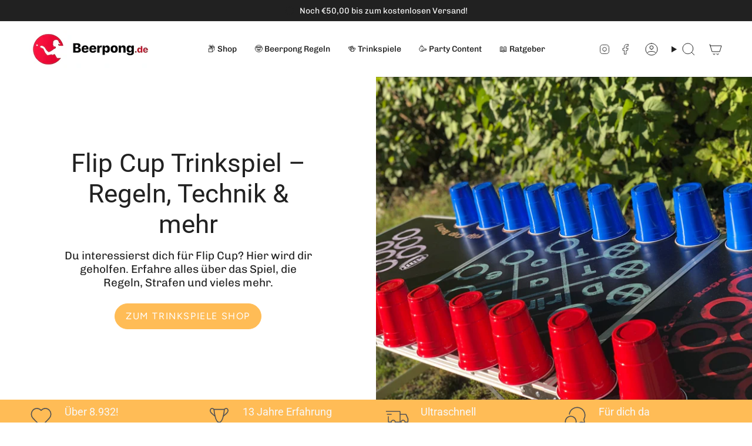

--- FILE ---
content_type: text/html; charset=utf-8
request_url: https://beerpong.de/pages/flip-cup
body_size: 62564
content:
<!doctype html>
<html class="no-js no-touch supports-no-cookies" lang="de">
<head>
                

<script>var _listeners=[];EventTarget.prototype.addEventListenerBase=EventTarget.prototype.addEventListener,EventTarget.prototype.addEventListener=function(e,t,p){_listeners.push({target:this,type:e,listener:t}),this.addEventListenerBase(e,t,p)},EventTarget.prototype.removeEventListeners=function(e){for(var t=0;t!=_listeners.length;t++){var r=_listeners[t],n=r.target,s=r.type,i=r.listener;n==this&&s==e&&this.removeEventListener(s,i)}};</script><script type="text/worker" id="spdnworker">onmessage=function(e){var t=new Request("https://api.speedien.com/optimize/5b93e841d03e06e79ac86869b8f65df1",{redirect:"follow"});fetch(t).then(e=>e.text()).then(e=>{postMessage(e)})};</script>
<script type="text/javascript">var spdnx=new Worker("data:text/javascript;base64,"+btoa(document.getElementById("spdnworker").textContent));spdnx.onmessage=function(t){var e=document.createElement("script");e.type="text/javascript",e.textContent=t.data,document.head.appendChild(e)},spdnx.postMessage("init");</script>
<script type="text/javascript" data-spdn="1">
const observer=new MutationObserver(mutations=>{mutations.forEach(({addedNodes})=>{addedNodes.forEach(node=>{
if(node.tagName==='SCRIPT'&&node.innerHTML.includes('asyncLoad')){node.type='text/spdnscript'}
if(node.nodeType===1&&node.tagName==='SCRIPT'&&node.innerHTML.includes('hotjar')){node.type='text/spdnscript'}
if(node.nodeType===1&&node.tagName==='SCRIPT'&&node.innerHTML.includes('xklaviyo')){node.type='text/spdnscript'}
if(node.nodeType===1&&node.tagName==='SCRIPT'&&node.innerHTML.includes('recaptcha')){node.type='text/spdnscript'}
if(node.nodeType===1&&node.tagName==='SCRIPT'&&node.src.includes('klaviyo')){node.type='text/spdnscript'}
if(node.nodeType===1&&node.tagName==='SCRIPT'&&node.innerHTML.includes('gorgias')){node.type='text/spdnscript'}
if(node.nodeType===1&&node.tagName==='SCRIPT'&&node.innerHTML.includes('facebook.net')){node.type='text/spdnscript'}
if(node.nodeType===1&&node.tagName==='SCRIPT'&&node.src.includes('gorgias')){node.type='text/spdnscript'}
if(node.nodeType===1&&node.tagName==='SCRIPT'&&node.src.includes('stripe')){node.type='text/spdnscript'}
if(node.nodeType===1&&node.tagName==='SCRIPT'&&node.src.includes('mem')){node.type='text/spdnscript'}
if(node.nodeType===1&&node.tagName==='SCRIPT'&&node.src.includes('privy')){node.type='text/spdnscript'}
if(node.nodeType===1&&node.tagName==='SCRIPT'&&node.src.includes('incart')){node.type='text/spdnscript'}
if(node.nodeType===1&&node.tagName==='SCRIPT'&&node.src.includes('webui')){node.type='text/spdnscript'}
 if(node.nodeType===1&&node.tagName==='SCRIPT'&&node.innerHTML.includes('gtag')){node.type='text/spdnscript'}
if(node.nodeType===1&&node.tagName==='SCRIPT'&&node.innerHTML.includes('tagmanager')){node.type='text/spdnscript'}
if(node.nodeType===1&&node.tagName==='SCRIPT'&&node.innerHTML.includes('gtm')){node.type='text/spdnscript'}
if(node.nodeType===1&&node.tagName==='SCRIPT'&&node.src.includes('googlet')){node.type='text/spdnscript'}
if(node.tagName==='SCRIPT'&&node.className=='analytics'){node.type='text/spdnscript'} if(node.tagName==='IMG'){node.loading='lazy'}
if(node.tagName==='IFRAME'){node.loading='lazy'}
if(node.id==='svgicon'){node.loading='eager'}
 })})})
var ua = navigator.userAgent.toLowerCase();if ((ua.indexOf('chrome') > -1 || ua.indexOf('firefox') > -1) && window.location.href.indexOf("no-optimization") === -1 && window.location.href.indexOf("cart") === -1) {observer.observe(document.documentElement,{childList:true,subtree:true})}</script> 
<!-- Google Tag Manager -->
<script>(function(w,d,s,l,i){w[l]=w[l]||[];w[l].push({'gtm.start':
new Date().getTime(),event:'gtm.js'});var f=d.getElementsByTagName(s)[0],
j=d.createElement(s),dl=l!='dataLayer'?'&l='+l:'';j.async=true;j.src=
'https://www.googletagmanager.com/gtm.js?id='+i+dl;f.parentNode.insertBefore(j,f);
})(window,document,'script','dataLayer','GTM-PLV5VS6N');</script>
<!-- End Google Tag Manager -->
<meta name="google-site-verification" content="pE3S2VnfpQzm9IQpRBNjJjvaRDW9FEKbZN2KmobUuew" />
  

  <meta charset="UTF-8">
  <meta http-equiv="X-UA-Compatible" content="IE=edge">
  <meta name="viewport" content="width=device-width, initial-scale=1.0">
  <meta name="theme-color" content="#ab8c52">
  <link rel="canonical" href="https://beerpong.de/pages/flip-cup">
  <link rel="preconnect" href="https://cdn.shopify.com" crossorigin>
  <!-- ======================= Broadcast Theme V5.4.0 ========================= --><link rel="preconnect" href="https://fonts.shopifycdn.com" crossorigin><link href="//beerpong.de/cdn/shop/t/58/assets/theme.css?v=119455467305850915471711545466" as="style" rel="preload">
  <link href="//beerpong.de/cdn/shop/t/58/assets/vendor.js?v=152754676678534273481704970925" as="script" rel="preload">
  <link href="//beerpong.de/cdn/shop/t/58/assets/theme.js?v=44245258777923388021704970925" as="script" rel="preload">

    <link rel="icon" type="image/png" href="//beerpong.de/cdn/shop/files/favicon_beerpong.de.png?crop=center&height=32&v=1704972131&width=32">
  

  <!-- Title and description ================================================ -->
  
  <title>
    
    Flip Cup Trinkspiel – Regeln, Technik &amp; mehr
    
    
    
      &ndash; Beerpong.de
    
  </title>

  
    <meta name="description" content="Das Flip Cup Trinkspiel wird hier ausführlich erklärt. Du findest die Regeln, den Aufbau, Strafen und ein Erklärvideo. Jetzt hier klicken!">
  

  <meta property="og:site_name" content="Beerpong.de">
<meta property="og:url" content="https://beerpong.de/pages/flip-cup">
<meta property="og:title" content="Flip Cup Trinkspiel – Regeln, Technik &amp; mehr">
<meta property="og:type" content="website">
<meta property="og:description" content="Das Flip Cup Trinkspiel wird hier ausführlich erklärt. Du findest die Regeln, den Aufbau, Strafen und ein Erklärvideo. Jetzt hier klicken!"><meta property="og:image" content="http://beerpong.de/cdn/shop/files/Beerpong.de_Logo_Weiss.png?height=628&pad_color=fff&v=1704972130&width=1200">
  <meta property="og:image:secure_url" content="https://beerpong.de/cdn/shop/files/Beerpong.de_Logo_Weiss.png?height=628&pad_color=fff&v=1704972130&width=1200">
  <meta property="og:image:width" content="1200">
  <meta property="og:image:height" content="628"><meta name="twitter:card" content="summary_large_image">
<meta name="twitter:title" content="Flip Cup Trinkspiel – Regeln, Technik &amp; mehr">
<meta name="twitter:description" content="Das Flip Cup Trinkspiel wird hier ausführlich erklärt. Du findest die Regeln, den Aufbau, Strafen und ein Erklärvideo. Jetzt hier klicken!">

      
    <!-- noindex this page if the template contains "no-index" in the name -->
  

  <!-- CSS ================================================================== -->

  <link href="//beerpong.de/cdn/shop/t/58/assets/font-settings.css?v=85773602884259111441764588485" rel="stylesheet" type="text/css" media="all" />

  
<style data-shopify>

:root {--scrollbar-width: 0px;





--COLOR-VIDEO-BG: #f2f2f2;
--COLOR-BG-BRIGHTER: #f2f2f2;--COLOR-BG: #ffffff;--COLOR-BG-ALPHA-25: rgba(255, 255, 255, 0.25);
--COLOR-BG-TRANSPARENT: rgba(255, 255, 255, 0);
--COLOR-BG-SECONDARY: #F7F9FA;
--COLOR-BG-SECONDARY-LIGHTEN: #ffffff;
--COLOR-BG-RGB: 255, 255, 255;

--COLOR-TEXT-DARK: #000000;
--COLOR-TEXT: #212121;
--COLOR-TEXT-LIGHT: #646464;


/* === Opacity shades of grey ===*/
--COLOR-A5:  rgba(33, 33, 33, 0.05);
--COLOR-A10: rgba(33, 33, 33, 0.1);
--COLOR-A15: rgba(33, 33, 33, 0.15);
--COLOR-A20: rgba(33, 33, 33, 0.2);
--COLOR-A25: rgba(33, 33, 33, 0.25);
--COLOR-A30: rgba(33, 33, 33, 0.3);
--COLOR-A35: rgba(33, 33, 33, 0.35);
--COLOR-A40: rgba(33, 33, 33, 0.4);
--COLOR-A45: rgba(33, 33, 33, 0.45);
--COLOR-A50: rgba(33, 33, 33, 0.5);
--COLOR-A55: rgba(33, 33, 33, 0.55);
--COLOR-A60: rgba(33, 33, 33, 0.6);
--COLOR-A65: rgba(33, 33, 33, 0.65);
--COLOR-A70: rgba(33, 33, 33, 0.7);
--COLOR-A75: rgba(33, 33, 33, 0.75);
--COLOR-A80: rgba(33, 33, 33, 0.8);
--COLOR-A85: rgba(33, 33, 33, 0.85);
--COLOR-A90: rgba(33, 33, 33, 0.9);
--COLOR-A95: rgba(33, 33, 33, 0.95);

--COLOR-BORDER: rgb(240, 240, 240);
--COLOR-BORDER-LIGHT: #f6f6f6;
--COLOR-BORDER-HAIRLINE: #f7f7f7;
--COLOR-BORDER-DARK: #bdbdbd;/* === Bright color ===*/
--COLOR-PRIMARY: #ab8c52;
--COLOR-PRIMARY-HOVER: #806430;
--COLOR-PRIMARY-FADE: rgba(171, 140, 82, 0.05);
--COLOR-PRIMARY-FADE-HOVER: rgba(171, 140, 82, 0.1);
--COLOR-PRIMARY-LIGHT: #e8d4ae;--COLOR-PRIMARY-OPPOSITE: #ffffff;



/* === link Color ===*/
--COLOR-LINK: #f5123f;
--COLOR-LINK-HOVER: rgba(245, 18, 63, 0.7);
--COLOR-LINK-FADE: rgba(245, 18, 63, 0.05);
--COLOR-LINK-FADE-HOVER: rgba(245, 18, 63, 0.1);--COLOR-LINK-OPPOSITE: #ffffff;


/* === Product grid sale tags ===*/
--COLOR-SALE-BG: #f9dee5;
--COLOR-SALE-TEXT: #af7b88;--COLOR-SALE-TEXT-SECONDARY: #f9dee5;

/* === Product grid badges ===*/
--COLOR-BADGE-BG: #ffffff;
--COLOR-BADGE-TEXT: #212121;

/* === Product sale color ===*/
--COLOR-SALE: #d20000;

/* === Gray background on Product grid items ===*/--filter-bg: 1.0;/* === Helper colors for form error states ===*/
--COLOR-ERROR: #721C24;
--COLOR-ERROR-BG: #F8D7DA;
--COLOR-ERROR-BORDER: #F5C6CB;



  --RADIUS: 300px;
  --RADIUS-SELECT: 22px;

--COLOR-HEADER-BG: #ffffff;--COLOR-HEADER-BG-TRANSPARENT: rgba(255, 255, 255, 0);
--COLOR-HEADER-LINK: #212121;
--COLOR-HEADER-LINK-HOVER: rgba(33, 33, 33, 0.7);

--COLOR-MENU-BG: #ffffff;
--COLOR-MENU-LINK: #212121;
--COLOR-MENU-LINK-HOVER: rgba(33, 33, 33, 0.7);
--COLOR-SUBMENU-BG: #ffffff;
--COLOR-SUBMENU-LINK: #212121;
--COLOR-SUBMENU-LINK-HOVER: rgba(33, 33, 33, 0.7);
--COLOR-SUBMENU-TEXT-LIGHT: #646464;
--COLOR-MENU-TRANSPARENT: #ffffff;
--COLOR-MENU-TRANSPARENT-HOVER: rgba(255, 255, 255, 0.7);--COLOR-FOOTER-BG: #212121;
--COLOR-FOOTER-BG-HAIRLINE: #292929;
--COLOR-FOOTER-TEXT: #f0f0f0;
--COLOR-FOOTER-TEXT-A35: rgba(240, 240, 240, 0.35);
--COLOR-FOOTER-TEXT-A75: rgba(240, 240, 240, 0.75);
--COLOR-FOOTER-LINK: #f7f9fa;
--COLOR-FOOTER-LINK-HOVER: rgba(247, 249, 250, 0.7);
--COLOR-FOOTER-BORDER: #212121;

--TRANSPARENT: rgba(255, 255, 255, 0);

/* === Default overlay opacity ===*/
--overlay-opacity: 0;
--underlay-opacity: 1;
--underlay-bg: rgba(0,0,0,0.4);

/* === Custom Cursor ===*/
--ICON-ZOOM-IN: url( "//beerpong.de/cdn/shop/t/58/assets/icon-zoom-in.svg?v=182473373117644429561704970924" );
--ICON-ZOOM-OUT: url( "//beerpong.de/cdn/shop/t/58/assets/icon-zoom-out.svg?v=101497157853986683871704970924" );

/* === Custom Icons ===*/


  
  --ICON-ADD-BAG: url( "//beerpong.de/cdn/shop/t/58/assets/icon-add-bag.svg?v=23763382405227654651704970924" );
  --ICON-ADD-CART: url( "//beerpong.de/cdn/shop/t/58/assets/icon-add-cart.svg?v=3962293684743587821704970924" );
  --ICON-ARROW-LEFT: url( "//beerpong.de/cdn/shop/t/58/assets/icon-arrow-left.svg?v=136066145774695772731704970924" );
  --ICON-ARROW-RIGHT: url( "//beerpong.de/cdn/shop/t/58/assets/icon-arrow-right.svg?v=150928298113663093401704970924" );
  --ICON-SELECT: url("//beerpong.de/cdn/shop/t/58/assets/icon-select.svg?v=167170173659852274001704970924");


--PRODUCT-GRID-ASPECT-RATIO: 100%;

/* === Typography ===*/
--FONT-WEIGHT-BODY: 400;
--FONT-WEIGHT-BODY-BOLD: 500;

--FONT-STACK-BODY: Chivo, sans-serif;
--FONT-STYLE-BODY: normal;
--FONT-STYLE-BODY-ITALIC: italic;
--FONT-ADJUST-BODY: 1.0;

--LETTER-SPACING-BODY: 0.0em;

--FONT-WEIGHT-HEADING: 400;
--FONT-WEIGHT-HEADING-BOLD: 500;

--FONT-UPPERCASE-HEADING: none;
--LETTER-SPACING-HEADING: 0.0em;

--FONT-STACK-HEADING: Roboto, sans-serif;
--FONT-STYLE-HEADING: normal;
--FONT-STYLE-HEADING-ITALIC: italic;
--FONT-ADJUST-HEADING: 1.15;

--FONT-WEIGHT-SUBHEADING: 400;
--FONT-WEIGHT-SUBHEADING-BOLD: 500;

--FONT-STACK-SUBHEADING: Chivo, sans-serif;
--FONT-STYLE-SUBHEADING: normal;
--FONT-STYLE-SUBHEADING-ITALIC: italic;
--FONT-ADJUST-SUBHEADING: 1.0;

--FONT-UPPERCASE-SUBHEADING: uppercase;
--LETTER-SPACING-SUBHEADING: 0.1em;

--FONT-STACK-NAV: Chivo, sans-serif;
--FONT-STYLE-NAV: normal;
--FONT-STYLE-NAV-ITALIC: italic;
--FONT-ADJUST-NAV: 1.0;

--FONT-WEIGHT-NAV: 400;
--FONT-WEIGHT-NAV-BOLD: 500;

--LETTER-SPACING-NAV: 0.0em;

--FONT-SIZE-BASE: 1.0rem;
--FONT-SIZE-BASE-PERCENT: 1.0;

/* === Parallax ===*/
--PARALLAX-STRENGTH-MIN: 120.0%;
--PARALLAX-STRENGTH-MAX: 130.0%;--COLUMNS: 4;
--COLUMNS-MEDIUM: 3;
--COLUMNS-SMALL: 2;
--COLUMNS-MOBILE: 1;--LAYOUT-OUTER: 50px;
  --LAYOUT-GUTTER: 32px;
  --LAYOUT-OUTER-MEDIUM: 30px;
  --LAYOUT-GUTTER-MEDIUM: 22px;
  --LAYOUT-OUTER-SMALL: 16px;
  --LAYOUT-GUTTER-SMALL: 16px;--base-animation-delay: 0ms;
--line-height-normal: 1.375; /* Equals to line-height: normal; */--SIDEBAR-WIDTH: 288px;
  --SIDEBAR-WIDTH-MEDIUM: 258px;--DRAWER-WIDTH: 380px;--ICON-STROKE-WIDTH: 1px;/* === Button General ===*/
--BTN-FONT-STACK: Figtree, sans-serif;
--BTN-FONT-WEIGHT: 400;
--BTN-FONT-STYLE: normal;
--BTN-FONT-SIZE: 16px;

--BTN-LETTER-SPACING: 0.1em;
--BTN-UPPERCASE: uppercase;
--BTN-TEXT-ARROW-OFFSET: -1px;

/* === Button Primary ===*/
--BTN-PRIMARY-BORDER-COLOR: #212121;
--BTN-PRIMARY-BG-COLOR: #ffbc56;
--BTN-PRIMARY-TEXT-COLOR: #ffffff;


  --BTN-PRIMARY-BG-COLOR-BRIGHTER: #ffb23d;


/* === Button Secondary ===*/
--BTN-SECONDARY-BORDER-COLOR: #ab8c52;
--BTN-SECONDARY-BG-COLOR: #ab8c52;
--BTN-SECONDARY-TEXT-COLOR: #ffffff;


  --BTN-SECONDARY-BG-COLOR-BRIGHTER: #9a7e4a;


/* === Button White ===*/
--TEXT-BTN-BORDER-WHITE: #fff;
--TEXT-BTN-BG-WHITE: #fff;
--TEXT-BTN-WHITE: #000;
--TEXT-BTN-BG-WHITE-BRIGHTER: #f2f2f2;

/* === Button Black ===*/
--TEXT-BTN-BG-BLACK: #000;
--TEXT-BTN-BORDER-BLACK: #000;
--TEXT-BTN-BLACK: #fff;
--TEXT-BTN-BG-BLACK-BRIGHTER: #1a1a1a;

/* === Cart Gradient ===*/


  --FREE-SHIPPING-GRADIENT: linear-gradient(to right, var(--COLOR-PRIMARY-LIGHT) 0%, var(--COLOR-PRIMARY) 100%);


}

::backdrop {
  --underlay-opacity: 1;
  --underlay-bg: rgba(0,0,0,0.4);
}
</style>


  <link href="//beerpong.de/cdn/shop/t/58/assets/theme.css?v=119455467305850915471711545466" rel="stylesheet" type="text/css" media="all" />
<link href="//beerpong.de/cdn/shop/t/58/assets/swatches.css?v=157844926215047500451704970924" as="style" rel="preload">
    <link href="//beerpong.de/cdn/shop/t/58/assets/swatches.css?v=157844926215047500451704970924" rel="stylesheet" type="text/css" media="all" />
<style data-shopify>.swatches {
    --rot: #F21D1D;--blau: #2642E1;--gold: #D9BD20;--schwarz: #0D0C0C;--rosa: #EA24C4;--grun: #1EC43E;--orange: #FA8C21;--grau: #B3B3B3;
  }</style>
<script>
    if (window.navigator.userAgent.indexOf('MSIE ') > 0 || window.navigator.userAgent.indexOf('Trident/') > 0) {
      document.documentElement.className = document.documentElement.className + ' ie';

      var scripts = document.getElementsByTagName('script')[0];
      var polyfill = document.createElement("script");
      polyfill.defer = true;
      polyfill.src = "//beerpong.de/cdn/shop/t/58/assets/ie11.js?v=144489047535103983231704970924";

      scripts.parentNode.insertBefore(polyfill, scripts);
    } else {
      document.documentElement.className = document.documentElement.className.replace('no-js', 'js');
    }

    document.documentElement.style.setProperty('--scrollbar-width', `${getScrollbarWidth()}px`);

    function getScrollbarWidth() {
      // Creating invisible container
      const outer = document.createElement('div');
      outer.style.visibility = 'hidden';
      outer.style.overflow = 'scroll'; // forcing scrollbar to appear
      outer.style.msOverflowStyle = 'scrollbar'; // needed for WinJS apps
      document.documentElement.appendChild(outer);

      // Creating inner element and placing it in the container
      const inner = document.createElement('div');
      outer.appendChild(inner);

      // Calculating difference between container's full width and the child width
      const scrollbarWidth = outer.offsetWidth - inner.offsetWidth;

      // Removing temporary elements from the DOM
      outer.parentNode.removeChild(outer);

      return scrollbarWidth;
    }

    let root = '/';
    if (root[root.length - 1] !== '/') {
      root = root + '/';
    }

    window.theme = {
      routes: {
        root: root,
        cart_url: '/cart',
        cart_add_url: '/cart/add',
        cart_change_url: '/cart/change',
        product_recommendations_url: '/recommendations/products',
        predictive_search_url: '/search/suggest',
        addresses_url: '/account/addresses'
      },
      assets: {
        photoswipe: '//beerpong.de/cdn/shop/t/58/assets/photoswipe.js?v=162613001030112971491704970924',
        smoothscroll: '//beerpong.de/cdn/shop/t/58/assets/smoothscroll.js?v=37906625415260927261704970924',
      },
      strings: {
        addToCart: "Zum Warenkorb",
        cartAcceptanceError: "Sie müssen unsere Allgemeinen Geschäftsbedingungen akzeptieren.",
        soldOut: "Bald wieder da!",
        from: "Von",
        preOrder: "Jetzt vorbestellen für den 19.03.2024",
        sale: "Sale",
        subscription: "Abonnement",
        unavailable: "Nicht verfügbar",
        unitPrice: "Einheitspreis",
        unitPriceSeparator: "pro",
        shippingCalcSubmitButton: "Versand wird berechnet",
        shippingCalcSubmitButtonDisabled: "Berechnen …",
        selectValue: "Wert auswählen",
        selectColor: "Wähle Farbe",
        oneColor: "Farbe",
        otherColor: "Farben",
        upsellAddToCart: "Hinzufügen",
        free: "Kostenlos",
        swatchesColor: "Farbe"
      },
      settings: {
        customerLoggedIn: null ? true : false,
        cartDrawerEnabled: true,
        enableQuickAdd: true,
        enableAnimations: true,
        variantOnSale: true,
      },
      sliderArrows: {
        prev: '<button type="button" class="slider__button slider__button--prev" data-button-arrow data-button-prev>' + "Zurück" + '</button>',
        next: '<button type="button" class="slider__button slider__button--next" data-button-arrow data-button-next>' + "Weiter" + '</button>',
      },
      moneyFormat: false ? "€{{amount_with_comma_separator}} EUR" : "€{{amount_with_comma_separator}}",
      moneyWithoutCurrencyFormat: "€{{amount_with_comma_separator}}",
      moneyWithCurrencyFormat: "€{{amount_with_comma_separator}} EUR",
      subtotal: 0,
      info: {
        name: 'broadcast'
      },
      version: '5.4.0'
    };

    let windowInnerHeight = window.innerHeight;
    document.documentElement.style.setProperty('--full-height', `${windowInnerHeight}px`);
    document.documentElement.style.setProperty('--three-quarters', `${windowInnerHeight * 0.75}px`);
    document.documentElement.style.setProperty('--two-thirds', `${windowInnerHeight * 0.66}px`);
    document.documentElement.style.setProperty('--one-half', `${windowInnerHeight * 0.5}px`);
    document.documentElement.style.setProperty('--one-third', `${windowInnerHeight * 0.33}px`);
    document.documentElement.style.setProperty('--one-fifth', `${windowInnerHeight * 0.2}px`);
  </script>

  
    <script src="//beerpong.de/cdn/shopifycloud/storefront/assets/themes_support/shopify_common-5f594365.js" defer="defer"></script>
  

  <!-- Theme Javascript ============================================================== -->
  <script src="//beerpong.de/cdn/shop/t/58/assets/vendor.js?v=152754676678534273481704970925" defer="defer"></script>
  <script src="//beerpong.de/cdn/shop/t/58/assets/theme.js?v=44245258777923388021704970925" defer="defer"></script><!-- Shopify app scripts =========================================================== -->

  <script>window.performance && window.performance.mark && window.performance.mark('shopify.content_for_header.start');</script><meta name="facebook-domain-verification" content="pblnfu1c7ico8km9n359seb86zz3uu">
<meta name="facebook-domain-verification" content="y73k4ahxv2xt4w46resmeoxyz1bj8v">
<meta name="google-site-verification" content="-TXoFXaoEln8C_qaKbeFWbXIzS0Okgl-0uT_UCCda_k">
<meta id="shopify-digital-wallet" name="shopify-digital-wallet" content="/190644262/digital_wallets/dialog">
<meta name="shopify-checkout-api-token" content="82867ec7e00250890f9f800db2459ed0">
<meta id="in-context-paypal-metadata" data-shop-id="190644262" data-venmo-supported="false" data-environment="production" data-locale="de_DE" data-paypal-v4="true" data-currency="EUR">
<script async="async" src="/checkouts/internal/preloads.js?locale=de-DE"></script>
<link rel="preconnect" href="https://shop.app" crossorigin="anonymous">
<script async="async" src="https://shop.app/checkouts/internal/preloads.js?locale=de-DE&shop_id=190644262" crossorigin="anonymous"></script>
<script id="apple-pay-shop-capabilities" type="application/json">{"shopId":190644262,"countryCode":"DE","currencyCode":"EUR","merchantCapabilities":["supports3DS"],"merchantId":"gid:\/\/shopify\/Shop\/190644262","merchantName":"Beerpong.de","requiredBillingContactFields":["postalAddress","email"],"requiredShippingContactFields":["postalAddress","email"],"shippingType":"shipping","supportedNetworks":["visa","maestro","masterCard","amex"],"total":{"type":"pending","label":"Beerpong.de","amount":"1.00"},"shopifyPaymentsEnabled":true,"supportsSubscriptions":true}</script>
<script id="shopify-features" type="application/json">{"accessToken":"82867ec7e00250890f9f800db2459ed0","betas":["rich-media-storefront-analytics"],"domain":"beerpong.de","predictiveSearch":true,"shopId":190644262,"locale":"de"}</script>
<script>var Shopify = Shopify || {};
Shopify.shop = "beerpong-de.myshopify.com";
Shopify.locale = "de";
Shopify.currency = {"active":"EUR","rate":"1.0"};
Shopify.country = "DE";
Shopify.theme = {"name":"Theme export  b2f162-6-myshopify-com-broadcast ...","id":147485360394,"schema_name":"Broadcast","schema_version":"5.4.0","theme_store_id":null,"role":"main"};
Shopify.theme.handle = "null";
Shopify.theme.style = {"id":null,"handle":null};
Shopify.cdnHost = "beerpong.de/cdn";
Shopify.routes = Shopify.routes || {};
Shopify.routes.root = "/";</script>
<script type="module">!function(o){(o.Shopify=o.Shopify||{}).modules=!0}(window);</script>
<script>!function(o){function n(){var o=[];function n(){o.push(Array.prototype.slice.apply(arguments))}return n.q=o,n}var t=o.Shopify=o.Shopify||{};t.loadFeatures=n(),t.autoloadFeatures=n()}(window);</script>
<script>
  window.ShopifyPay = window.ShopifyPay || {};
  window.ShopifyPay.apiHost = "shop.app\/pay";
  window.ShopifyPay.redirectState = null;
</script>
<script id="shop-js-analytics" type="application/json">{"pageType":"page"}</script>
<script defer="defer" async type="module" src="//beerpong.de/cdn/shopifycloud/shop-js/modules/v2/client.init-shop-cart-sync_BH0MO3MH.de.esm.js"></script>
<script defer="defer" async type="module" src="//beerpong.de/cdn/shopifycloud/shop-js/modules/v2/chunk.common_BErAfWaM.esm.js"></script>
<script defer="defer" async type="module" src="//beerpong.de/cdn/shopifycloud/shop-js/modules/v2/chunk.modal_DqzNaksh.esm.js"></script>
<script type="module">
  await import("//beerpong.de/cdn/shopifycloud/shop-js/modules/v2/client.init-shop-cart-sync_BH0MO3MH.de.esm.js");
await import("//beerpong.de/cdn/shopifycloud/shop-js/modules/v2/chunk.common_BErAfWaM.esm.js");
await import("//beerpong.de/cdn/shopifycloud/shop-js/modules/v2/chunk.modal_DqzNaksh.esm.js");

  window.Shopify.SignInWithShop?.initShopCartSync?.({"fedCMEnabled":true,"windoidEnabled":true});

</script>
<script>
  window.Shopify = window.Shopify || {};
  if (!window.Shopify.featureAssets) window.Shopify.featureAssets = {};
  window.Shopify.featureAssets['shop-js'] = {"shop-cart-sync":["modules/v2/client.shop-cart-sync__0cGp0nR.de.esm.js","modules/v2/chunk.common_BErAfWaM.esm.js","modules/v2/chunk.modal_DqzNaksh.esm.js"],"init-fed-cm":["modules/v2/client.init-fed-cm_CM6VDTst.de.esm.js","modules/v2/chunk.common_BErAfWaM.esm.js","modules/v2/chunk.modal_DqzNaksh.esm.js"],"init-shop-email-lookup-coordinator":["modules/v2/client.init-shop-email-lookup-coordinator_CBMbWck_.de.esm.js","modules/v2/chunk.common_BErAfWaM.esm.js","modules/v2/chunk.modal_DqzNaksh.esm.js"],"init-windoid":["modules/v2/client.init-windoid_BLu1c52k.de.esm.js","modules/v2/chunk.common_BErAfWaM.esm.js","modules/v2/chunk.modal_DqzNaksh.esm.js"],"shop-button":["modules/v2/client.shop-button_CA8sgLdC.de.esm.js","modules/v2/chunk.common_BErAfWaM.esm.js","modules/v2/chunk.modal_DqzNaksh.esm.js"],"shop-cash-offers":["modules/v2/client.shop-cash-offers_CtGlpQVP.de.esm.js","modules/v2/chunk.common_BErAfWaM.esm.js","modules/v2/chunk.modal_DqzNaksh.esm.js"],"shop-toast-manager":["modules/v2/client.shop-toast-manager_uf2EYvu_.de.esm.js","modules/v2/chunk.common_BErAfWaM.esm.js","modules/v2/chunk.modal_DqzNaksh.esm.js"],"init-shop-cart-sync":["modules/v2/client.init-shop-cart-sync_BH0MO3MH.de.esm.js","modules/v2/chunk.common_BErAfWaM.esm.js","modules/v2/chunk.modal_DqzNaksh.esm.js"],"init-customer-accounts-sign-up":["modules/v2/client.init-customer-accounts-sign-up_GYoAbbBa.de.esm.js","modules/v2/client.shop-login-button_BwiwRr-G.de.esm.js","modules/v2/chunk.common_BErAfWaM.esm.js","modules/v2/chunk.modal_DqzNaksh.esm.js"],"pay-button":["modules/v2/client.pay-button_Fn8OU5F0.de.esm.js","modules/v2/chunk.common_BErAfWaM.esm.js","modules/v2/chunk.modal_DqzNaksh.esm.js"],"init-customer-accounts":["modules/v2/client.init-customer-accounts_hH0NE_bx.de.esm.js","modules/v2/client.shop-login-button_BwiwRr-G.de.esm.js","modules/v2/chunk.common_BErAfWaM.esm.js","modules/v2/chunk.modal_DqzNaksh.esm.js"],"avatar":["modules/v2/client.avatar_BTnouDA3.de.esm.js"],"init-shop-for-new-customer-accounts":["modules/v2/client.init-shop-for-new-customer-accounts_iGaU0q4U.de.esm.js","modules/v2/client.shop-login-button_BwiwRr-G.de.esm.js","modules/v2/chunk.common_BErAfWaM.esm.js","modules/v2/chunk.modal_DqzNaksh.esm.js"],"shop-follow-button":["modules/v2/client.shop-follow-button_DfZt4rU7.de.esm.js","modules/v2/chunk.common_BErAfWaM.esm.js","modules/v2/chunk.modal_DqzNaksh.esm.js"],"checkout-modal":["modules/v2/client.checkout-modal_BkbVv7me.de.esm.js","modules/v2/chunk.common_BErAfWaM.esm.js","modules/v2/chunk.modal_DqzNaksh.esm.js"],"shop-login-button":["modules/v2/client.shop-login-button_BwiwRr-G.de.esm.js","modules/v2/chunk.common_BErAfWaM.esm.js","modules/v2/chunk.modal_DqzNaksh.esm.js"],"lead-capture":["modules/v2/client.lead-capture_uTCHmOe0.de.esm.js","modules/v2/chunk.common_BErAfWaM.esm.js","modules/v2/chunk.modal_DqzNaksh.esm.js"],"shop-login":["modules/v2/client.shop-login_DZ2U4X68.de.esm.js","modules/v2/chunk.common_BErAfWaM.esm.js","modules/v2/chunk.modal_DqzNaksh.esm.js"],"payment-terms":["modules/v2/client.payment-terms_ARjsA2tN.de.esm.js","modules/v2/chunk.common_BErAfWaM.esm.js","modules/v2/chunk.modal_DqzNaksh.esm.js"]};
</script>
<script>(function() {
  var isLoaded = false;
  function asyncLoad() {
    if (isLoaded) return;
    isLoaded = true;
    var urls = ["https:\/\/contactform.hulkapps.com\/skeletopapp.js?shop=beerpong-de.myshopify.com","https:\/\/instafeed.nfcube.com\/cdn\/13d0da0bde1906cedde16efd1743fa0a.js?shop=beerpong-de.myshopify.com","https:\/\/cdn.s3.pop-convert.com\/pcjs.production.min.js?unique_id=beerpong-de.myshopify.com\u0026shop=beerpong-de.myshopify.com","https:\/\/script.pop-convert.com\/new-micro\/production.pc.min.js?unique_id=beerpong-de.myshopify.com\u0026shop=beerpong-de.myshopify.com"];
    for (var i = 0; i < urls.length; i++) {
      var s = document.createElement('script');
      s.type = 'text/javascript';
      s.async = true;
      s.src = urls[i];
      var x = document.getElementsByTagName('script')[0];
      x.parentNode.insertBefore(s, x);
    }
  };
  if(window.attachEvent) {
    window.attachEvent('onload', asyncLoad);
  } else {
    window.addEventListener('load', asyncLoad, false);
  }
})();</script>
<script id="__st">var __st={"a":190644262,"offset":3600,"reqid":"fc6976e7-3552-42dd-aa9a-72950a68b92e-1769901268","pageurl":"beerpong.de\/pages\/flip-cup","s":"pages-54828826695","u":"fb939d11c9e6","p":"page","rtyp":"page","rid":54828826695};</script>
<script>window.ShopifyPaypalV4VisibilityTracking = true;</script>
<script id="captcha-bootstrap">!function(){'use strict';const t='contact',e='account',n='new_comment',o=[[t,t],['blogs',n],['comments',n],[t,'customer']],c=[[e,'customer_login'],[e,'guest_login'],[e,'recover_customer_password'],[e,'create_customer']],r=t=>t.map((([t,e])=>`form[action*='/${t}']:not([data-nocaptcha='true']) input[name='form_type'][value='${e}']`)).join(','),a=t=>()=>t?[...document.querySelectorAll(t)].map((t=>t.form)):[];function s(){const t=[...o],e=r(t);return a(e)}const i='password',u='form_key',d=['recaptcha-v3-token','g-recaptcha-response','h-captcha-response',i],f=()=>{try{return window.sessionStorage}catch{return}},m='__shopify_v',_=t=>t.elements[u];function p(t,e,n=!1){try{const o=window.sessionStorage,c=JSON.parse(o.getItem(e)),{data:r}=function(t){const{data:e,action:n}=t;return t[m]||n?{data:e,action:n}:{data:t,action:n}}(c);for(const[e,n]of Object.entries(r))t.elements[e]&&(t.elements[e].value=n);n&&o.removeItem(e)}catch(o){console.error('form repopulation failed',{error:o})}}const l='form_type',E='cptcha';function T(t){t.dataset[E]=!0}const w=window,h=w.document,L='Shopify',v='ce_forms',y='captcha';let A=!1;((t,e)=>{const n=(g='f06e6c50-85a8-45c8-87d0-21a2b65856fe',I='https://cdn.shopify.com/shopifycloud/storefront-forms-hcaptcha/ce_storefront_forms_captcha_hcaptcha.v1.5.2.iife.js',D={infoText:'Durch hCaptcha geschützt',privacyText:'Datenschutz',termsText:'Allgemeine Geschäftsbedingungen'},(t,e,n)=>{const o=w[L][v],c=o.bindForm;if(c)return c(t,g,e,D).then(n);var r;o.q.push([[t,g,e,D],n]),r=I,A||(h.body.append(Object.assign(h.createElement('script'),{id:'captcha-provider',async:!0,src:r})),A=!0)});var g,I,D;w[L]=w[L]||{},w[L][v]=w[L][v]||{},w[L][v].q=[],w[L][y]=w[L][y]||{},w[L][y].protect=function(t,e){n(t,void 0,e),T(t)},Object.freeze(w[L][y]),function(t,e,n,w,h,L){const[v,y,A,g]=function(t,e,n){const i=e?o:[],u=t?c:[],d=[...i,...u],f=r(d),m=r(i),_=r(d.filter((([t,e])=>n.includes(e))));return[a(f),a(m),a(_),s()]}(w,h,L),I=t=>{const e=t.target;return e instanceof HTMLFormElement?e:e&&e.form},D=t=>v().includes(t);t.addEventListener('submit',(t=>{const e=I(t);if(!e)return;const n=D(e)&&!e.dataset.hcaptchaBound&&!e.dataset.recaptchaBound,o=_(e),c=g().includes(e)&&(!o||!o.value);(n||c)&&t.preventDefault(),c&&!n&&(function(t){try{if(!f())return;!function(t){const e=f();if(!e)return;const n=_(t);if(!n)return;const o=n.value;o&&e.removeItem(o)}(t);const e=Array.from(Array(32),(()=>Math.random().toString(36)[2])).join('');!function(t,e){_(t)||t.append(Object.assign(document.createElement('input'),{type:'hidden',name:u})),t.elements[u].value=e}(t,e),function(t,e){const n=f();if(!n)return;const o=[...t.querySelectorAll(`input[type='${i}']`)].map((({name:t})=>t)),c=[...d,...o],r={};for(const[a,s]of new FormData(t).entries())c.includes(a)||(r[a]=s);n.setItem(e,JSON.stringify({[m]:1,action:t.action,data:r}))}(t,e)}catch(e){console.error('failed to persist form',e)}}(e),e.submit())}));const S=(t,e)=>{t&&!t.dataset[E]&&(n(t,e.some((e=>e===t))),T(t))};for(const o of['focusin','change'])t.addEventListener(o,(t=>{const e=I(t);D(e)&&S(e,y())}));const B=e.get('form_key'),M=e.get(l),P=B&&M;t.addEventListener('DOMContentLoaded',(()=>{const t=y();if(P)for(const e of t)e.elements[l].value===M&&p(e,B);[...new Set([...A(),...v().filter((t=>'true'===t.dataset.shopifyCaptcha))])].forEach((e=>S(e,t)))}))}(h,new URLSearchParams(w.location.search),n,t,e,['guest_login'])})(!0,!0)}();</script>
<script integrity="sha256-4kQ18oKyAcykRKYeNunJcIwy7WH5gtpwJnB7kiuLZ1E=" data-source-attribution="shopify.loadfeatures" defer="defer" src="//beerpong.de/cdn/shopifycloud/storefront/assets/storefront/load_feature-a0a9edcb.js" crossorigin="anonymous"></script>
<script crossorigin="anonymous" defer="defer" src="//beerpong.de/cdn/shopifycloud/storefront/assets/shopify_pay/storefront-65b4c6d7.js?v=20250812"></script>
<script data-source-attribution="shopify.dynamic_checkout.dynamic.init">var Shopify=Shopify||{};Shopify.PaymentButton=Shopify.PaymentButton||{isStorefrontPortableWallets:!0,init:function(){window.Shopify.PaymentButton.init=function(){};var t=document.createElement("script");t.src="https://beerpong.de/cdn/shopifycloud/portable-wallets/latest/portable-wallets.de.js",t.type="module",document.head.appendChild(t)}};
</script>
<script data-source-attribution="shopify.dynamic_checkout.buyer_consent">
  function portableWalletsHideBuyerConsent(e){var t=document.getElementById("shopify-buyer-consent"),n=document.getElementById("shopify-subscription-policy-button");t&&n&&(t.classList.add("hidden"),t.setAttribute("aria-hidden","true"),n.removeEventListener("click",e))}function portableWalletsShowBuyerConsent(e){var t=document.getElementById("shopify-buyer-consent"),n=document.getElementById("shopify-subscription-policy-button");t&&n&&(t.classList.remove("hidden"),t.removeAttribute("aria-hidden"),n.addEventListener("click",e))}window.Shopify?.PaymentButton&&(window.Shopify.PaymentButton.hideBuyerConsent=portableWalletsHideBuyerConsent,window.Shopify.PaymentButton.showBuyerConsent=portableWalletsShowBuyerConsent);
</script>
<script data-source-attribution="shopify.dynamic_checkout.cart.bootstrap">document.addEventListener("DOMContentLoaded",(function(){function t(){return document.querySelector("shopify-accelerated-checkout-cart, shopify-accelerated-checkout")}if(t())Shopify.PaymentButton.init();else{new MutationObserver((function(e,n){t()&&(Shopify.PaymentButton.init(),n.disconnect())})).observe(document.body,{childList:!0,subtree:!0})}}));
</script>
<script id='scb4127' type='text/javascript' async='' src='https://beerpong.de/cdn/shopifycloud/privacy-banner/storefront-banner.js'></script><link id="shopify-accelerated-checkout-styles" rel="stylesheet" media="screen" href="https://beerpong.de/cdn/shopifycloud/portable-wallets/latest/accelerated-checkout-backwards-compat.css" crossorigin="anonymous">
<style id="shopify-accelerated-checkout-cart">
        #shopify-buyer-consent {
  margin-top: 1em;
  display: inline-block;
  width: 100%;
}

#shopify-buyer-consent.hidden {
  display: none;
}

#shopify-subscription-policy-button {
  background: none;
  border: none;
  padding: 0;
  text-decoration: underline;
  font-size: inherit;
  cursor: pointer;
}

#shopify-subscription-policy-button::before {
  box-shadow: none;
}

      </style>

<script>window.performance && window.performance.mark && window.performance.mark('shopify.content_for_header.end');</script>

<img alt="icon" id="svgicon" width="1400" height="1400" style="pointer-events: none; position: absolute; top: 0; left: 0; width: 99vw; height: 99vh; max-width: 99vw; max-height: 99vh;"  src="[data-uri]" loading="eager"><!-- BEGIN app block: shopify://apps/wishlist-hero/blocks/customize-style-block/a9a5079b-59e8-47cb-b659-ecf1c60b9b72 -->
<script>
  try {
    window.WishListHero_setting_theme_override = {
      
      
      
      
      
      
        HeaderFontSize : "30",
      
      
        ProductNameFontSize : "18",
      
      
        PriceFontSize : "16",
      
      t_o_f: true,
      theme_overriden_flag: true
    };
    if (typeof(window.WishListHero_setting) != "undefined" && window.WishListHero_setting) {
      window.WishListHero_setting = {
        ...window.WishListHero_setting,
        ...window.WishListHero_setting_theme_override
      };
    }
  } catch (e) {
    console.error('Error loading config', e);
  }
</script><!-- END app block --><!-- BEGIN app block: shopify://apps/klaviyo-email-marketing-sms/blocks/klaviyo-onsite-embed/2632fe16-c075-4321-a88b-50b567f42507 -->












  <script async src="https://static.klaviyo.com/onsite/js/WQ5Jva/klaviyo.js?company_id=WQ5Jva"></script>
  <script>!function(){if(!window.klaviyo){window._klOnsite=window._klOnsite||[];try{window.klaviyo=new Proxy({},{get:function(n,i){return"push"===i?function(){var n;(n=window._klOnsite).push.apply(n,arguments)}:function(){for(var n=arguments.length,o=new Array(n),w=0;w<n;w++)o[w]=arguments[w];var t="function"==typeof o[o.length-1]?o.pop():void 0,e=new Promise((function(n){window._klOnsite.push([i].concat(o,[function(i){t&&t(i),n(i)}]))}));return e}}})}catch(n){window.klaviyo=window.klaviyo||[],window.klaviyo.push=function(){var n;(n=window._klOnsite).push.apply(n,arguments)}}}}();</script>

  




  <script>
    window.klaviyoReviewsProductDesignMode = false
  </script>







<!-- END app block --><!-- BEGIN app block: shopify://apps/epa-easy-product-addons/blocks/speedup_link/0099190e-a0cb-49e7-8d26-026c9d26f337 -->

  <script>
    window["sg_addons_coll_ids"] = {
      ids:""
    };
    window["items_with_ids"] = false || {}
  </script>


<!-- BEGIN app snippet: sg-globals -->
<script type="text/javascript">
  (function(){
    const convertLang = (locale) => {
      let t = locale.toUpperCase();
      return "PT-BR" === t || "PT-PT" === t || "ZH-CN" === t || "ZH-TW" === t ? t.replace("-", "_") : t.match(/^[a-zA-Z]{2}-[a-zA-Z]{2}$/) ? t.substring(0, 2) : t
    }

    const sg_addon_setGlobalVariables = () => {
      try{
        let locale = "de";
        window["sg_addon_currentLanguage"] = convertLang(locale);
        window["sg_addon_defaultLanguage"] ="de";
        window["sg_addon_defaultRootUrl"] ="/";
        window["sg_addon_currentRootUrl"] ="/";
        window["sg_addon_shopLocales"] = sgAddonGetAllLocales();
      }catch(err){
        console.log("Language Config:- ",err);
      }
    }

    const sgAddonGetAllLocales = () => {
      let shopLocales = {};
      try{shopLocales["de"] = {
            endonymName : "Deutsch",
            isoCode : "de",
            name : "Deutsch",
            primary : true,
            rootUrl : "\/"
          };}catch(err){
        console.log("getAllLocales Config:- ",err);
      }
      return shopLocales;
    }

    sg_addon_setGlobalVariables();
    
    window["sg_addon_sfApiVersion"]='2025-04';
    window["sgAddon_moneyFormats"] = {
      "money": "€{{amount_with_comma_separator}}",
      "moneyCurrency": "€{{amount_with_comma_separator}} EUR"
    };
    window["sg_addon_groupsData"] = {};
    try {
      let customSGAddonMeta = {};
      if (customSGAddonMeta.sg_addon_custom_js) {
        Function(customSGAddonMeta.sg_addon_custom_js)();
      }
    } catch (error) {
      console.warn("Error In SG Addon Custom Code", error);
    }
  })();
</script>
<!-- END app snippet -->
<!-- BEGIN app snippet: sg_speedup -->


<script>
  try{
    window["sgAddon_all_translated"] = {}
    window["sg_addon_settings_config"] =  {"host":"https://spa.spicegems.com","shopName":"beerpong-de.myshopify.com","hasSetting":1,"sgCookieHash":"kYjEbdqLVa","hasMaster":1,"handleId":{"mastersToReq":["10x-glasstrohhalme-reusable","11x-beer-pong-balle","1x-kronkorken-pistole","2x-beer-pong-buddy-inkl-2x-ping-pong-balle","2x-beer-pong-rack","50x-beer-pong-balle","anti-hangover-gomo-energy","anti-kater-sticks-10-beutel","becherhalterung","beer-bong-mit-ventil","beerpong-befuller-fil-it-fast","beerpong-extreme-beerpong-erweiterung-mit-115-aufgaben","beerpong-poolracks","beerpong-rocks-tisch","beerpong-tisch-diy-mit-halterung","beerpong-turnier-tisch-by-mybeerpong®","bierpong-glow-light-set-20x","bierstuerzer","cap-gun","captncup-trinkspiel-beer-pong-erweiterung","classic-tisch-by-mybeerpong®","classic-tisch-mit-lochern-by-mybeerpong®","die-grosse-trinkspielesammlung","dirty-pub-bier-pong-matte-set","diy-beerpong-tisch","drinking-roulette","drinkopoly","evil-jared-beerpong-tisch","evil-jareds-beer-pong-matten-set","girls-just-wanna-have-fun","grosse-beer-pong-luftmatratze-mit-bierkuhlung","kings-cup","kings-cup-edelstahlbecher","koeln-bierpong-tisch","kubb-wikingerspiel","logo-2-bier-pong-tisch-mit-kuhlfach","metall-beerpong-racks","mini-bierpong-spiele-set","mini-flip-cup","multigame-1-tisch","multigame-beer-pong-matte-set","multigame-ii-tisch","original-drunken-tower","partygames-bierpong-tisch-bluetooth-box","pineapple-beerpong-tisch","saufturm","schockbesteck-edelstahl","schockbesteck-guenstig","shot-pong-2-0","space-battle","space-lava-led-tisch","tischtennis-balle-6","tornardo-beerpong-tisch","trinkspiel-jareds-cup","uno-trinkspiel-kaufen-blueno-karten"],"collectionsToReq":"[58082230343,58082263111,238293188803,241870438595,262966116547,263032733891,385506312451]","hasProMaster":true,"hasCollMaster":true},"settings":{"is_active":"1","max_addons":"5","quick_view":"0","quick_view_desc":"0","ajax_cart":"0","bro_stack":"0","quantity_selector":"1","image_viewer":"1","addons_heading":"Das passt gut dazu:","cart_heading":"Cart Addons Box","addaddon_cart":"ADD ADDON","variant":"Variant","quantity":"Quantity","view_full_details":"View full details","less_details":"Less details...","add_to_cart":"ADD TO CART","message":"Product added to cart.","custom_css":"no","sold_pro":"0","image_link":"0","compare_at":"0","unlink_title":"0","image_click_checkbox":"0","cart_max_addons":"5","cart_quantity_selector":"1","cart_sold_pro":"0","cart_image_link":"0","compare_at_cart":"0","sg_currency":"default","qv_label":"Schellansicht","sold_out":"Ausverkauft","qv_sold_out":"SOLD OUT","way_to_prevent":"none","soldout_master":"1","cart_qv":"0","cartqv_desc":"0","plusminus_qty":"1","plusminus_cart":"0","line_prop":"0","label_show":"1","label_text":"Additional Info","addon_mandatory":"0","mandatory_text":"Bitte wähle ein Addon aus!","line_placeholder":"Text Message","sell_master":"0","atc_btn_selector":"no","theme_data":"{\"cartData\":{\"normalCart\":{\"singlePrice\":\".cart__form .cart__content .cart-item .cart-item__content .cart__price>ins\",\"multiPrice\":\"sg_is_empty\",\"subtotal\":\".cart__form .cart__inner .cart__aside .cart__total [data-cart-total]\",\"checkout\":\".cart__form .cart__inner .cart__aside .cart__foot-inner [name=checkout]\"},\"drawerCart\":{\"isActive\":true,\"ajaxTarget\":\"#cart-dropdown\",\"singlePrice\":\"#cart-dropdown .cart-dropdown__items .cart-item .cart-item__content .cart__price\",\"multiPrice\":\"sg_is_empty\",\"subtotal\":\"#cart-dropdown .cart__foot-inner .cart__total [data-cart-total]\",\"checkout\":\"#cart-dropdown .cart__foot-inner .cart__checkout[name=checkout]\"}},\"theme_name\":\"Broadcast V(3.3.1)\"}","applied_discount":"0","is_discount":"0","layout":{"name":"layout-03","isBundle":false},"group_layout":"layout-01","product_snippet":"1","cart_snippet":"0","product_form_selector":"no","atc_product_selector":"no","cart_form_selector":"no","checkout_btn_selector":"no","subtotal":"0","subtotal_label":"Zwischensumme","subtotal_position":"beforebegin","jQVersion":"0","collection_discount":"0","inventoryOnProduct":"0","inventoryOnCart":"0","inStock":"0","lowStock":"0","inStockLabel":"<span>[inventory_qty] In Stock</span>","lowStockLabel":"<span>only [inventory_qty] Left</span>","thresholdQty":"5","bl_atc_label":"ADD TO CART","bl_unselect_label":"PLEASE SELECT ATLEAST ONE ADDON","bl_master_label":"THIS ITEM","bl_heading":"Frequently Bought Together","addon_slider":"0","individual_atc":"0","individual_atc_label":"ADD ADDON","search_active":"1","mt_addon_hash":"oyxGWiDTal","liquid_install":"0","stop_undefined":"1","money_format":"€{{amount_with_comma_separator}} EUR","admin_discount":"1"},"allow_asset_script":false} ;
    window["sgAddon_translated_locale"] =  "" ;
    window["sg_addon_all_group_translations"] = {};
    window["sgAddon_group_translated_locale"] =  "" ;
  } catch(error){
    console.warn("Error in getting settings or translate", error);
  }
</script>



<!-- ADDONS SCRIPT FROM SPEEDUP CDN -->
	<script type="text/javascript" src='https://cdnbspa.spicegems.com/js/serve/shop/beerpong-de.myshopify.com/index_6cc4d862ac21bfb30555b3d19377f1bf1fcf58a2.js?v=infytonow816&shop=beerpong-de.myshopify.com' type="text/javascript" async></script>

<!-- END app snippet -->



<!-- END app block --><!-- BEGIN app block: shopify://apps/judge-me-reviews/blocks/judgeme_core/61ccd3b1-a9f2-4160-9fe9-4fec8413e5d8 --><!-- Start of Judge.me Core -->






<link rel="dns-prefetch" href="https://cdnwidget.judge.me">
<link rel="dns-prefetch" href="https://cdn.judge.me">
<link rel="dns-prefetch" href="https://cdn1.judge.me">
<link rel="dns-prefetch" href="https://api.judge.me">

<script data-cfasync='false' class='jdgm-settings-script'>window.jdgmSettings={"pagination":5,"disable_web_reviews":false,"badge_no_review_text":"Keine Bewertungen","badge_n_reviews_text":"{{ n }} Bewertung/Bewertungen","badge_star_color":"#ffbc56","hide_badge_preview_if_no_reviews":true,"badge_hide_text":false,"enforce_center_preview_badge":false,"widget_title":"Kundenbewertungen","widget_open_form_text":"Schreibe eine Bewertung","widget_close_form_text":"Bewertung abbrechen","widget_refresh_page_text":"Seite neu laden","widget_summary_text":"Basierend auf {{ number_of_reviews }} Bewertung(en)","widget_no_review_text":"Schreibe die erste Bewertung","widget_name_field_text":"Anzeigename","widget_verified_name_field_text":"Verifizierter Name (öffentlich)","widget_name_placeholder_text":"Anzeigename","widget_required_field_error_text":"Dieses Feld ist erforderlich.","widget_email_field_text":"E-Mail-Adresse","widget_verified_email_field_text":"Verifizierte E-Mail (privat, kann nicht bearbeitet werden)","widget_email_placeholder_text":"Ihre E-Mail-Adresse","widget_email_field_error_text":"Bitte geben Sie eine gültige E-Mail-Adresse ein.","widget_rating_field_text":"Bewertung","widget_review_title_field_text":"Bewertungstitel","widget_review_title_placeholder_text":"Geben Sie Ihrer Bewertung einen Titel","widget_review_body_field_text":"Bewertungsinhalt","widget_review_body_placeholder_text":"Beginnen Sie hier zu schreiben...","widget_pictures_field_text":"Bild/Video (optional)","widget_submit_review_text":"Bewertung abschicken","widget_submit_verified_review_text":"Verifizierte Bewertung abschicken","widget_submit_success_msg_with_auto_publish":"Vielen Dank! Bitte aktualisieren Sie die Seite in wenigen Momenten, um Ihre Bewertung zu sehen. Sie können Ihre Bewertung entfernen oder bearbeiten, indem Sie sich bei \u003ca href='https://judge.me/login' target='_blank' rel='nofollow noopener'\u003eJudge.me\u003c/a\u003e anmelden","widget_submit_success_msg_no_auto_publish":"Vielen Dank! Ihre Bewertung wird veröffentlicht, sobald sie vom Shop-Administrator genehmigt wurde. Sie können Ihre Bewertung entfernen oder bearbeiten, indem Sie sich bei \u003ca href='https://judge.me/login' target='_blank' rel='nofollow noopener'\u003eJudge.me\u003c/a\u003e anmelden","widget_show_default_reviews_out_of_total_text":"Es werden {{ n_reviews_shown }} von {{ n_reviews }} Bewertungen angezeigt.","widget_show_all_link_text":"Alle anzeigen","widget_show_less_link_text":"Weniger anzeigen","widget_author_said_text":"{{ reviewer_name }} sagte:","widget_days_text":"vor {{ n }} Tag/Tagen","widget_weeks_text":"vor {{ n }} Woche/Wochen","widget_months_text":"vor {{ n }} Monat/Monaten","widget_years_text":"vor {{ n }} Jahr/Jahren","widget_yesterday_text":"Gestern","widget_today_text":"Heute","widget_replied_text":"\u003e\u003e {{ shop_name }} antwortete:","widget_read_more_text":"Mehr lesen","widget_reviewer_name_as_initial":"","widget_rating_filter_color":"","widget_rating_filter_see_all_text":"Alle Bewertungen anzeigen","widget_sorting_most_recent_text":"Neueste","widget_sorting_highest_rating_text":"Höchste Bewertung","widget_sorting_lowest_rating_text":"Niedrigste Bewertung","widget_sorting_with_pictures_text":"Nur Bilder","widget_sorting_most_helpful_text":"Hilfreichste","widget_open_question_form_text":"Eine Frage stellen","widget_reviews_subtab_text":"Bewertungen","widget_questions_subtab_text":"Fragen","widget_question_label_text":"Frage","widget_answer_label_text":"Antwort","widget_question_placeholder_text":"Schreiben Sie hier Ihre Frage","widget_submit_question_text":"Frage absenden","widget_question_submit_success_text":"Vielen Dank für Ihre Frage! Wir werden Sie benachrichtigen, sobald sie beantwortet wird.","widget_star_color":"#ffbc56","verified_badge_text":"Verifizierter Kauf","verified_badge_bg_color":"","verified_badge_text_color":"","verified_badge_placement":"left-of-reviewer-name","widget_review_max_height":"","widget_hide_border":false,"widget_social_share":false,"widget_thumb":false,"widget_review_location_show":false,"widget_location_format":"country_iso_code","all_reviews_include_out_of_store_products":true,"all_reviews_out_of_store_text":"(außerhalb des Shops)","all_reviews_pagination":100,"all_reviews_product_name_prefix_text":"über","enable_review_pictures":true,"enable_question_anwser":false,"widget_theme":"","review_date_format":"dd/mm/yyyy","default_sort_method":"most-recent","widget_product_reviews_subtab_text":"Produktbewertungen","widget_shop_reviews_subtab_text":"Shop-Bewertungen","widget_other_products_reviews_text":"Bewertungen für andere Produkte","widget_store_reviews_subtab_text":"Shop-Bewertungen","widget_no_store_reviews_text":"Dieser Shop hat noch keine Bewertungen erhalten","widget_web_restriction_product_reviews_text":"Dieses Produkt hat noch keine Bewertungen erhalten","widget_no_items_text":"Keine Elemente gefunden","widget_show_more_text":"Mehr anzeigen","widget_write_a_store_review_text":"Shop-Bewertung schreiben","widget_other_languages_heading":"Bewertungen in anderen Sprachen","widget_translate_review_text":"Bewertung übersetzen nach {{ language }}","widget_translating_review_text":"Übersetzung läuft...","widget_show_original_translation_text":"Original anzeigen ({{ language }})","widget_translate_review_failed_text":"Bewertung konnte nicht übersetzt werden.","widget_translate_review_retry_text":"Erneut versuchen","widget_translate_review_try_again_later_text":"Versuchen Sie es später noch einmal","show_product_url_for_grouped_product":false,"widget_sorting_pictures_first_text":"Bilder zuerst","show_pictures_on_all_rev_page_mobile":false,"show_pictures_on_all_rev_page_desktop":false,"floating_tab_hide_mobile_install_preference":false,"floating_tab_button_name":"★ Bewertungen","floating_tab_title":"Lassen Sie Kunden für uns sprechen","floating_tab_button_color":"","floating_tab_button_background_color":"","floating_tab_url":"","floating_tab_url_enabled":false,"floating_tab_tab_style":"text","all_reviews_text_badge_text":"4,6/5 basierend auf {{ shop.metafields.judgeme.all_reviews_count }} Bewertungen.","all_reviews_text_badge_text_branded_style":"{{ shop.metafields.judgeme.all_reviews_rating | round: 1 }} von 5 Sternen basierend auf {{ shop.metafields.judgeme.all_reviews_count }} Bewertungen","is_all_reviews_text_badge_a_link":false,"show_stars_for_all_reviews_text_badge":true,"all_reviews_text_badge_url":"https://beerpong.de/collections/tische","all_reviews_text_style":"text","all_reviews_text_color_style":"monochromatic_version","all_reviews_text_color":"#febf55","all_reviews_text_show_jm_brand":true,"featured_carousel_show_header":true,"featured_carousel_title":"Was unsere Kunden sagen","testimonials_carousel_title":"Kunden sagen uns","videos_carousel_title":"Echte Kunden-Geschichten","cards_carousel_title":"Kunden sagen uns","featured_carousel_count_text":"aus {{ n }} Bewertungen","featured_carousel_add_link_to_all_reviews_page":false,"featured_carousel_url":"","featured_carousel_show_images":true,"featured_carousel_autoslide_interval":0,"featured_carousel_arrows_on_the_sides":false,"featured_carousel_height":300,"featured_carousel_width":100,"featured_carousel_image_size":0,"featured_carousel_image_height":250,"featured_carousel_arrow_color":"#eeeeee","verified_count_badge_style":"branded","verified_count_badge_orientation":"horizontal","verified_count_badge_color_style":"judgeme_brand_color","verified_count_badge_color":"#108474","is_verified_count_badge_a_link":false,"verified_count_badge_url":"","verified_count_badge_show_jm_brand":true,"widget_rating_preset_default":5,"widget_first_sub_tab":"product-reviews","widget_show_histogram":true,"widget_histogram_use_custom_color":false,"widget_pagination_use_custom_color":true,"widget_star_use_custom_color":true,"widget_verified_badge_use_custom_color":false,"widget_write_review_use_custom_color":false,"picture_reminder_submit_button":"Upload Pictures","enable_review_videos":false,"mute_video_by_default":false,"widget_sorting_videos_first_text":"Videos zuerst","widget_review_pending_text":"Ausstehend","featured_carousel_items_for_large_screen":4,"social_share_options_order":"Facebook,Twitter","remove_microdata_snippet":true,"disable_json_ld":false,"enable_json_ld_products":false,"preview_badge_show_question_text":false,"preview_badge_no_question_text":"Keine Fragen","preview_badge_n_question_text":"{{ number_of_questions }} Frage/Fragen","qa_badge_show_icon":false,"qa_badge_position":"same-row","remove_judgeme_branding":true,"widget_add_search_bar":false,"widget_search_bar_placeholder":"Suchen","widget_sorting_verified_only_text":"Nur verifizierte","featured_carousel_theme":"card","featured_carousel_show_rating":true,"featured_carousel_show_title":true,"featured_carousel_show_body":true,"featured_carousel_show_date":false,"featured_carousel_show_reviewer":true,"featured_carousel_show_product":false,"featured_carousel_header_background_color":"#108474","featured_carousel_header_text_color":"#ffffff","featured_carousel_name_product_separator":"reviewed","featured_carousel_full_star_background":"#f9ca4f","featured_carousel_empty_star_background":"#dadada","featured_carousel_vertical_theme_background":"#f9fafb","featured_carousel_verified_badge_enable":true,"featured_carousel_verified_badge_color":"#108474","featured_carousel_border_style":"round","featured_carousel_review_line_length_limit":3,"featured_carousel_more_reviews_button_text":"Mehr Bewertungen lesen","featured_carousel_view_product_button_text":"Produkt ansehen","all_reviews_page_load_reviews_on":"scroll","all_reviews_page_load_more_text":"Mehr Bewertungen laden","disable_fb_tab_reviews":false,"enable_ajax_cdn_cache":false,"widget_advanced_speed_features":5,"widget_public_name_text":"wird öffentlich angezeigt wie","default_reviewer_name":"John Smith","default_reviewer_name_has_non_latin":true,"widget_reviewer_anonymous":"Anonym","medals_widget_title":"Judge.me Bewertungsmedaillen","medals_widget_background_color":"#f9fafb","medals_widget_position":"footer_all_pages","medals_widget_border_color":"#f9fafb","medals_widget_verified_text_position":"left","medals_widget_use_monochromatic_version":false,"medals_widget_elements_color":"#108474","show_reviewer_avatar":false,"widget_invalid_yt_video_url_error_text":"Keine YouTube-Video-URL","widget_max_length_field_error_text":"Bitte geben Sie nicht mehr als {0} Zeichen ein.","widget_show_country_flag":false,"widget_show_collected_via_shop_app":true,"widget_verified_by_shop_badge_style":"light","widget_verified_by_shop_text":"Verifiziert vom Shop","widget_show_photo_gallery":false,"widget_load_with_code_splitting":true,"widget_ugc_install_preference":false,"widget_ugc_title":"Von uns hergestellt, von Ihnen geteilt","widget_ugc_subtitle":"Markieren Sie uns, um Ihr Bild auf unserer Seite zu sehen","widget_ugc_arrows_color":"#ffffff","widget_ugc_primary_button_text":"Jetzt kaufen","widget_ugc_primary_button_background_color":"#108474","widget_ugc_primary_button_text_color":"#ffffff","widget_ugc_primary_button_border_width":"0","widget_ugc_primary_button_border_style":"none","widget_ugc_primary_button_border_color":"#108474","widget_ugc_primary_button_border_radius":"25","widget_ugc_secondary_button_text":"Mehr laden","widget_ugc_secondary_button_background_color":"#ffffff","widget_ugc_secondary_button_text_color":"#108474","widget_ugc_secondary_button_border_width":"2","widget_ugc_secondary_button_border_style":"solid","widget_ugc_secondary_button_border_color":"#108474","widget_ugc_secondary_button_border_radius":"25","widget_ugc_reviews_button_text":"Bewertungen ansehen","widget_ugc_reviews_button_background_color":"#ffffff","widget_ugc_reviews_button_text_color":"#108474","widget_ugc_reviews_button_border_width":"2","widget_ugc_reviews_button_border_style":"solid","widget_ugc_reviews_button_border_color":"#108474","widget_ugc_reviews_button_border_radius":"25","widget_ugc_reviews_button_link_to":"judgeme-reviews-page","widget_ugc_show_post_date":true,"widget_ugc_max_width":"800","widget_rating_metafield_value_type":true,"widget_primary_color":"#ffbc56","widget_enable_secondary_color":false,"widget_secondary_color":"#edf5f5","widget_summary_average_rating_text":"{{ average_rating }} von 5 Sternen","widget_media_grid_title":"Kundenfotos \u0026 -videos","widget_media_grid_see_more_text":"Mehr sehen","widget_round_style":true,"widget_show_product_medals":true,"widget_verified_by_judgeme_text":"Verifiziert von Judge.me","widget_show_store_medals":true,"widget_verified_by_judgeme_text_in_store_medals":"Verifiziert von Judge.me","widget_media_field_exceed_quantity_message":"Entschuldigung, wir können nur {{ max_media }} für eine Bewertung akzeptieren.","widget_media_field_exceed_limit_message":"{{ file_name }} ist zu groß, bitte wählen Sie ein {{ media_type }} kleiner als {{ size_limit }}MB.","widget_review_submitted_text":"Bewertung abgesendet!","widget_question_submitted_text":"Frage abgesendet!","widget_close_form_text_question":"Abbrechen","widget_write_your_answer_here_text":"Schreiben Sie hier Ihre Antwort","widget_enabled_branded_link":true,"widget_show_collected_by_judgeme":true,"widget_reviewer_name_color":"","widget_write_review_text_color":"","widget_write_review_bg_color":"","widget_collected_by_judgeme_text":"gesammelt von Judge.me","widget_pagination_type":"load_more","widget_load_more_text":"Mehr laden","widget_load_more_color":"#febf55","widget_full_review_text":"Vollständige Bewertung","widget_read_more_reviews_text":"Mehr Bewertungen lesen","widget_read_questions_text":"Fragen lesen","widget_questions_and_answers_text":"Fragen \u0026 Antworten","widget_verified_by_text":"Verifiziert von","widget_verified_text":"Verifiziert","widget_number_of_reviews_text":"{{ number_of_reviews }} Bewertungen","widget_back_button_text":"Zurück","widget_next_button_text":"Weiter","widget_custom_forms_filter_button":"Filter","custom_forms_style":"horizontal","widget_show_review_information":false,"how_reviews_are_collected":"Wie werden Bewertungen gesammelt?","widget_show_review_keywords":false,"widget_gdpr_statement":"Wie wir Ihre Daten verwenden: Wir kontaktieren Sie nur bezüglich der von Ihnen abgegebenen Bewertung und nur, wenn nötig. Durch das Absenden Ihrer Bewertung stimmen Sie den \u003ca href='https://judge.me/terms' target='_blank' rel='nofollow noopener'\u003eNutzungsbedingungen\u003c/a\u003e, der \u003ca href='https://judge.me/privacy' target='_blank' rel='nofollow noopener'\u003eDatenschutzrichtlinie\u003c/a\u003e und den \u003ca href='https://judge.me/content-policy' target='_blank' rel='nofollow noopener'\u003eInhaltsrichtlinien\u003c/a\u003e von Judge.me zu.","widget_multilingual_sorting_enabled":false,"widget_translate_review_content_enabled":false,"widget_translate_review_content_method":"manual","popup_widget_review_selection":"automatically_with_pictures","popup_widget_round_border_style":true,"popup_widget_show_title":true,"popup_widget_show_body":true,"popup_widget_show_reviewer":false,"popup_widget_show_product":true,"popup_widget_show_pictures":true,"popup_widget_use_review_picture":true,"popup_widget_show_on_home_page":true,"popup_widget_show_on_product_page":true,"popup_widget_show_on_collection_page":true,"popup_widget_show_on_cart_page":true,"popup_widget_position":"bottom_left","popup_widget_first_review_delay":5,"popup_widget_duration":5,"popup_widget_interval":5,"popup_widget_review_count":5,"popup_widget_hide_on_mobile":true,"review_snippet_widget_round_border_style":true,"review_snippet_widget_card_color":"#FFFFFF","review_snippet_widget_slider_arrows_background_color":"#FFFFFF","review_snippet_widget_slider_arrows_color":"#000000","review_snippet_widget_star_color":"#108474","show_product_variant":false,"all_reviews_product_variant_label_text":"Variante: ","widget_show_verified_branding":false,"widget_ai_summary_title":"Kunden sagen","widget_ai_summary_disclaimer":"KI-gestützte Bewertungszusammenfassung basierend auf aktuellen Kundenbewertungen","widget_show_ai_summary":false,"widget_show_ai_summary_bg":false,"widget_show_review_title_input":true,"redirect_reviewers_invited_via_email":"review_widget","request_store_review_after_product_review":false,"request_review_other_products_in_order":false,"review_form_color_scheme":"default","review_form_corner_style":"square","review_form_star_color":{},"review_form_text_color":"#333333","review_form_background_color":"#ffffff","review_form_field_background_color":"#fafafa","review_form_button_color":{},"review_form_button_text_color":"#ffffff","review_form_modal_overlay_color":"#000000","review_content_screen_title_text":"Wie würden Sie dieses Produkt bewerten?","review_content_introduction_text":"Wir würden uns freuen, wenn Sie etwas über Ihre Erfahrung teilen würden.","store_review_form_title_text":"Wie würden Sie diesen Shop bewerten?","store_review_form_introduction_text":"Wir würden uns freuen, wenn Sie etwas über Ihre Erfahrung teilen würden.","show_review_guidance_text":true,"one_star_review_guidance_text":"Schlecht","five_star_review_guidance_text":"Großartig","customer_information_screen_title_text":"Über Sie","customer_information_introduction_text":"Bitte teilen Sie uns mehr über sich mit.","custom_questions_screen_title_text":"Ihre Erfahrung im Detail","custom_questions_introduction_text":"Hier sind einige Fragen, die uns helfen, mehr über Ihre Erfahrung zu verstehen.","review_submitted_screen_title_text":"Vielen Dank für Ihre Bewertung!","review_submitted_screen_thank_you_text":"Wir verarbeiten sie und sie wird bald im Shop erscheinen.","review_submitted_screen_email_verification_text":"Bitte bestätigen Sie Ihre E-Mail-Adresse, indem Sie auf den Link klicken, den wir Ihnen gerade gesendet haben. Dies hilft uns, die Bewertungen authentisch zu halten.","review_submitted_request_store_review_text":"Möchten Sie Ihre Erfahrung beim Einkaufen bei uns teilen?","review_submitted_review_other_products_text":"Möchten Sie diese Produkte bewerten?","store_review_screen_title_text":"Möchten Sie Ihre Erfahrung mit uns teilen?","store_review_introduction_text":"Wir würden uns freuen, wenn Sie etwas über Ihre Erfahrung teilen würden.","reviewer_media_screen_title_picture_text":"Bild teilen","reviewer_media_introduction_picture_text":"Laden Sie ein Foto hoch, um Ihre Bewertung zu unterstützen.","reviewer_media_screen_title_video_text":"Video teilen","reviewer_media_introduction_video_text":"Laden Sie ein Video hoch, um Ihre Bewertung zu unterstützen.","reviewer_media_screen_title_picture_or_video_text":"Bild oder Video teilen","reviewer_media_introduction_picture_or_video_text":"Laden Sie ein Foto oder Video hoch, um Ihre Bewertung zu unterstützen.","reviewer_media_youtube_url_text":"Fügen Sie hier Ihre Youtube-URL ein","advanced_settings_next_step_button_text":"Weiter","advanced_settings_close_review_button_text":"Schließen","modal_write_review_flow":false,"write_review_flow_required_text":"Erforderlich","write_review_flow_privacy_message_text":"Wir respektieren Ihre Privatsphäre.","write_review_flow_anonymous_text":"Bewertung als anonym","write_review_flow_visibility_text":"Dies wird nicht für andere Kunden sichtbar sein.","write_review_flow_multiple_selection_help_text":"Wählen Sie so viele aus, wie Sie möchten","write_review_flow_single_selection_help_text":"Wählen Sie eine Option","write_review_flow_required_field_error_text":"Dieses Feld ist erforderlich","write_review_flow_invalid_email_error_text":"Bitte geben Sie eine gültige E-Mail-Adresse ein","write_review_flow_max_length_error_text":"Max. {{ max_length }} Zeichen.","write_review_flow_media_upload_text":"\u003cb\u003eZum Hochladen klicken\u003c/b\u003e oder ziehen und ablegen","write_review_flow_gdpr_statement":"Wir kontaktieren Sie nur bei Bedarf bezüglich Ihrer Bewertung. Mit dem Absenden Ihrer Bewertung stimmen Sie unseren \u003ca href='https://judge.me/terms' target='_blank' rel='nofollow noopener'\u003eGeschäftsbedingungen\u003c/a\u003e und unserer \u003ca href='https://judge.me/privacy' target='_blank' rel='nofollow noopener'\u003eDatenschutzrichtlinie\u003c/a\u003e zu.","rating_only_reviews_enabled":false,"show_negative_reviews_help_screen":false,"new_review_flow_help_screen_rating_threshold":3,"negative_review_resolution_screen_title_text":"Erzählen Sie uns mehr","negative_review_resolution_text":"Ihre Erfahrung ist uns wichtig. Falls es Probleme mit Ihrem Kauf gab, sind wir hier, um zu helfen. Zögern Sie nicht, uns zu kontaktieren, wir würden gerne die Gelegenheit haben, die Dinge zu korrigieren.","negative_review_resolution_button_text":"Kontaktieren Sie uns","negative_review_resolution_proceed_with_review_text":"Hinterlassen Sie eine Bewertung","negative_review_resolution_subject":"Problem mit dem Kauf von {{ shop_name }}.{{ order_name }}","preview_badge_collection_page_install_status":false,"widget_review_custom_css":"","preview_badge_custom_css":"","preview_badge_stars_count":"5-stars","featured_carousel_custom_css":"","floating_tab_custom_css":"","all_reviews_widget_custom_css":"","medals_widget_custom_css":"","verified_badge_custom_css":"","all_reviews_text_custom_css":"","transparency_badges_collected_via_store_invite":false,"transparency_badges_from_another_provider":false,"transparency_badges_collected_from_store_visitor":false,"transparency_badges_collected_by_verified_review_provider":false,"transparency_badges_earned_reward":false,"transparency_badges_collected_via_store_invite_text":"Bewertung gesammelt durch eine Einladung zum Shop","transparency_badges_from_another_provider_text":"Bewertung gesammelt von einem anderen Anbieter","transparency_badges_collected_from_store_visitor_text":"Bewertung gesammelt von einem Shop-Besucher","transparency_badges_written_in_google_text":"Bewertung in Google geschrieben","transparency_badges_written_in_etsy_text":"Bewertung in Etsy geschrieben","transparency_badges_written_in_shop_app_text":"Bewertung in Shop App geschrieben","transparency_badges_earned_reward_text":"Bewertung erhielt eine Belohnung für zukünftige Bestellungen","product_review_widget_per_page":10,"widget_store_review_label_text":"Shop-Bewertung","checkout_comment_extension_title_on_product_page":"Customer Comments","checkout_comment_extension_num_latest_comment_show":5,"checkout_comment_extension_format":"name_and_timestamp","checkout_comment_customer_name":"last_initial","checkout_comment_comment_notification":true,"preview_badge_collection_page_install_preference":true,"preview_badge_home_page_install_preference":false,"preview_badge_product_page_install_preference":true,"review_widget_install_preference":"","review_carousel_install_preference":false,"floating_reviews_tab_install_preference":"none","verified_reviews_count_badge_install_preference":false,"all_reviews_text_install_preference":false,"review_widget_best_location":true,"judgeme_medals_install_preference":false,"review_widget_revamp_enabled":false,"review_widget_qna_enabled":false,"review_widget_header_theme":"minimal","review_widget_widget_title_enabled":true,"review_widget_header_text_size":"medium","review_widget_header_text_weight":"regular","review_widget_average_rating_style":"compact","review_widget_bar_chart_enabled":true,"review_widget_bar_chart_type":"numbers","review_widget_bar_chart_style":"standard","review_widget_expanded_media_gallery_enabled":false,"review_widget_reviews_section_theme":"standard","review_widget_image_style":"thumbnails","review_widget_review_image_ratio":"square","review_widget_stars_size":"medium","review_widget_verified_badge":"standard_text","review_widget_review_title_text_size":"medium","review_widget_review_text_size":"medium","review_widget_review_text_length":"medium","review_widget_number_of_columns_desktop":3,"review_widget_carousel_transition_speed":5,"review_widget_custom_questions_answers_display":"always","review_widget_button_text_color":"#FFFFFF","review_widget_text_color":"#000000","review_widget_lighter_text_color":"#7B7B7B","review_widget_corner_styling":"soft","review_widget_review_word_singular":"Bewertung","review_widget_review_word_plural":"Bewertungen","review_widget_voting_label":"Hilfreich?","review_widget_shop_reply_label":"Antwort von {{ shop_name }}:","review_widget_filters_title":"Filter","qna_widget_question_word_singular":"Frage","qna_widget_question_word_plural":"Fragen","qna_widget_answer_reply_label":"Antwort von {{ answerer_name }}:","qna_content_screen_title_text":"Frage dieses Produkts stellen","qna_widget_question_required_field_error_text":"Bitte geben Sie Ihre Frage ein.","qna_widget_flow_gdpr_statement":"Wir kontaktieren Sie nur bei Bedarf bezüglich Ihrer Frage. Mit dem Absenden Ihrer Frage stimmen Sie unseren \u003ca href='https://judge.me/terms' target='_blank' rel='nofollow noopener'\u003eGeschäftsbedingungen\u003c/a\u003e und unserer \u003ca href='https://judge.me/privacy' target='_blank' rel='nofollow noopener'\u003eDatenschutzrichtlinie\u003c/a\u003e zu.","qna_widget_question_submitted_text":"Danke für Ihre Frage!","qna_widget_close_form_text_question":"Schließen","qna_widget_question_submit_success_text":"Wir werden Ihnen per E-Mail informieren, wenn wir Ihre Frage beantworten.","all_reviews_widget_v2025_enabled":false,"all_reviews_widget_v2025_header_theme":"default","all_reviews_widget_v2025_widget_title_enabled":true,"all_reviews_widget_v2025_header_text_size":"medium","all_reviews_widget_v2025_header_text_weight":"regular","all_reviews_widget_v2025_average_rating_style":"compact","all_reviews_widget_v2025_bar_chart_enabled":true,"all_reviews_widget_v2025_bar_chart_type":"numbers","all_reviews_widget_v2025_bar_chart_style":"standard","all_reviews_widget_v2025_expanded_media_gallery_enabled":false,"all_reviews_widget_v2025_show_store_medals":true,"all_reviews_widget_v2025_show_photo_gallery":true,"all_reviews_widget_v2025_show_review_keywords":false,"all_reviews_widget_v2025_show_ai_summary":false,"all_reviews_widget_v2025_show_ai_summary_bg":false,"all_reviews_widget_v2025_add_search_bar":false,"all_reviews_widget_v2025_default_sort_method":"most-recent","all_reviews_widget_v2025_reviews_per_page":10,"all_reviews_widget_v2025_reviews_section_theme":"default","all_reviews_widget_v2025_image_style":"thumbnails","all_reviews_widget_v2025_review_image_ratio":"square","all_reviews_widget_v2025_stars_size":"medium","all_reviews_widget_v2025_verified_badge":"bold_badge","all_reviews_widget_v2025_review_title_text_size":"medium","all_reviews_widget_v2025_review_text_size":"medium","all_reviews_widget_v2025_review_text_length":"medium","all_reviews_widget_v2025_number_of_columns_desktop":3,"all_reviews_widget_v2025_carousel_transition_speed":5,"all_reviews_widget_v2025_custom_questions_answers_display":"always","all_reviews_widget_v2025_show_product_variant":false,"all_reviews_widget_v2025_show_reviewer_avatar":true,"all_reviews_widget_v2025_reviewer_name_as_initial":"","all_reviews_widget_v2025_review_location_show":false,"all_reviews_widget_v2025_location_format":"","all_reviews_widget_v2025_show_country_flag":false,"all_reviews_widget_v2025_verified_by_shop_badge_style":"light","all_reviews_widget_v2025_social_share":false,"all_reviews_widget_v2025_social_share_options_order":"Facebook,Twitter,LinkedIn,Pinterest","all_reviews_widget_v2025_pagination_type":"standard","all_reviews_widget_v2025_button_text_color":"#FFFFFF","all_reviews_widget_v2025_text_color":"#000000","all_reviews_widget_v2025_lighter_text_color":"#7B7B7B","all_reviews_widget_v2025_corner_styling":"soft","all_reviews_widget_v2025_title":"Kundenbewertungen","all_reviews_widget_v2025_ai_summary_title":"Kunden sagen über diesen Shop","all_reviews_widget_v2025_no_review_text":"Schreiben Sie die erste Bewertung","platform":"shopify","branding_url":"https://app.judge.me/reviews/stores/beerpong.de","branding_text":"Unterstützt von Judge.me","locale":"en","reply_name":"Beerpong.de","widget_version":"3.0","footer":true,"autopublish":true,"review_dates":true,"enable_custom_form":false,"shop_use_review_site":true,"shop_locale":"de","enable_multi_locales_translations":false,"show_review_title_input":true,"review_verification_email_status":"always","can_be_branded":true,"reply_name_text":"Beerpong.de"};</script> <style class='jdgm-settings-style'>﻿.jdgm-xx{left:0}:root{--jdgm-primary-color: #ffbc56;--jdgm-secondary-color: rgba(255,188,86,0.1);--jdgm-star-color: #ffbc56;--jdgm-write-review-text-color: white;--jdgm-write-review-bg-color: #ffbc56;--jdgm-paginate-color: #febf55;--jdgm-border-radius: 10;--jdgm-reviewer-name-color: #ffbc56}.jdgm-histogram__bar-content{background-color:#ffbc56}.jdgm-rev[data-verified-buyer=true] .jdgm-rev__icon.jdgm-rev__icon:after,.jdgm-rev__buyer-badge.jdgm-rev__buyer-badge{color:white;background-color:#ffbc56}.jdgm-review-widget--small .jdgm-gallery.jdgm-gallery .jdgm-gallery__thumbnail-link:nth-child(8) .jdgm-gallery__thumbnail-wrapper.jdgm-gallery__thumbnail-wrapper:before{content:"Mehr sehen"}@media only screen and (min-width: 768px){.jdgm-gallery.jdgm-gallery .jdgm-gallery__thumbnail-link:nth-child(8) .jdgm-gallery__thumbnail-wrapper.jdgm-gallery__thumbnail-wrapper:before{content:"Mehr sehen"}}.jdgm-preview-badge .jdgm-star.jdgm-star{color:#ffbc56}.jdgm-prev-badge[data-average-rating='0.00']{display:none !important}.jdgm-rev .jdgm-rev__icon{display:none !important}.jdgm-author-all-initials{display:none !important}.jdgm-author-last-initial{display:none !important}.jdgm-rev-widg__title{visibility:hidden}.jdgm-rev-widg__summary-text{visibility:hidden}.jdgm-prev-badge__text{visibility:hidden}.jdgm-rev__prod-link-prefix:before{content:'über'}.jdgm-rev__variant-label:before{content:'Variante: '}.jdgm-rev__out-of-store-text:before{content:'(außerhalb des Shops)'}@media only screen and (min-width: 768px){.jdgm-rev__pics .jdgm-rev_all-rev-page-picture-separator,.jdgm-rev__pics .jdgm-rev__product-picture{display:none}}@media only screen and (max-width: 768px){.jdgm-rev__pics .jdgm-rev_all-rev-page-picture-separator,.jdgm-rev__pics .jdgm-rev__product-picture{display:none}}.jdgm-preview-badge[data-template="index"]{display:none !important}.jdgm-verified-count-badget[data-from-snippet="true"]{display:none !important}.jdgm-carousel-wrapper[data-from-snippet="true"]{display:none !important}.jdgm-all-reviews-text[data-from-snippet="true"]{display:none !important}.jdgm-medals-section[data-from-snippet="true"]{display:none !important}.jdgm-ugc-media-wrapper[data-from-snippet="true"]{display:none !important}.jdgm-rev__transparency-badge[data-badge-type="review_collected_via_store_invitation"]{display:none !important}.jdgm-rev__transparency-badge[data-badge-type="review_collected_from_another_provider"]{display:none !important}.jdgm-rev__transparency-badge[data-badge-type="review_collected_from_store_visitor"]{display:none !important}.jdgm-rev__transparency-badge[data-badge-type="review_written_in_etsy"]{display:none !important}.jdgm-rev__transparency-badge[data-badge-type="review_written_in_google_business"]{display:none !important}.jdgm-rev__transparency-badge[data-badge-type="review_written_in_shop_app"]{display:none !important}.jdgm-rev__transparency-badge[data-badge-type="review_earned_for_future_purchase"]{display:none !important}.jdgm-review-snippet-widget .jdgm-rev-snippet-widget__cards-container .jdgm-rev-snippet-card{border-radius:8px;background:#fff}.jdgm-review-snippet-widget .jdgm-rev-snippet-widget__cards-container .jdgm-rev-snippet-card__rev-rating .jdgm-star{color:#108474}.jdgm-review-snippet-widget .jdgm-rev-snippet-widget__prev-btn,.jdgm-review-snippet-widget .jdgm-rev-snippet-widget__next-btn{border-radius:50%;background:#fff}.jdgm-review-snippet-widget .jdgm-rev-snippet-widget__prev-btn>svg,.jdgm-review-snippet-widget .jdgm-rev-snippet-widget__next-btn>svg{fill:#000}.jdgm-full-rev-modal.rev-snippet-widget .jm-mfp-container .jm-mfp-content,.jdgm-full-rev-modal.rev-snippet-widget .jm-mfp-container .jdgm-full-rev__icon,.jdgm-full-rev-modal.rev-snippet-widget .jm-mfp-container .jdgm-full-rev__pic-img,.jdgm-full-rev-modal.rev-snippet-widget .jm-mfp-container .jdgm-full-rev__reply{border-radius:8px}.jdgm-full-rev-modal.rev-snippet-widget .jm-mfp-container .jdgm-full-rev[data-verified-buyer="true"] .jdgm-full-rev__icon::after{border-radius:8px}.jdgm-full-rev-modal.rev-snippet-widget .jm-mfp-container .jdgm-full-rev .jdgm-rev__buyer-badge{border-radius:calc( 8px / 2 )}.jdgm-full-rev-modal.rev-snippet-widget .jm-mfp-container .jdgm-full-rev .jdgm-full-rev__replier::before{content:'Beerpong.de'}.jdgm-full-rev-modal.rev-snippet-widget .jm-mfp-container .jdgm-full-rev .jdgm-full-rev__product-button{border-radius:calc( 8px * 6 )}
</style> <style class='jdgm-settings-style'></style>

  
  
  
  <style class='jdgm-miracle-styles'>
  @-webkit-keyframes jdgm-spin{0%{-webkit-transform:rotate(0deg);-ms-transform:rotate(0deg);transform:rotate(0deg)}100%{-webkit-transform:rotate(359deg);-ms-transform:rotate(359deg);transform:rotate(359deg)}}@keyframes jdgm-spin{0%{-webkit-transform:rotate(0deg);-ms-transform:rotate(0deg);transform:rotate(0deg)}100%{-webkit-transform:rotate(359deg);-ms-transform:rotate(359deg);transform:rotate(359deg)}}@font-face{font-family:'JudgemeStar';src:url("[data-uri]") format("woff");font-weight:normal;font-style:normal}.jdgm-star{font-family:'JudgemeStar';display:inline !important;text-decoration:none !important;padding:0 4px 0 0 !important;margin:0 !important;font-weight:bold;opacity:1;-webkit-font-smoothing:antialiased;-moz-osx-font-smoothing:grayscale}.jdgm-star:hover{opacity:1}.jdgm-star:last-of-type{padding:0 !important}.jdgm-star.jdgm--on:before{content:"\e000"}.jdgm-star.jdgm--off:before{content:"\e001"}.jdgm-star.jdgm--half:before{content:"\e002"}.jdgm-widget *{margin:0;line-height:1.4;-webkit-box-sizing:border-box;-moz-box-sizing:border-box;box-sizing:border-box;-webkit-overflow-scrolling:touch}.jdgm-hidden{display:none !important;visibility:hidden !important}.jdgm-temp-hidden{display:none}.jdgm-spinner{width:40px;height:40px;margin:auto;border-radius:50%;border-top:2px solid #eee;border-right:2px solid #eee;border-bottom:2px solid #eee;border-left:2px solid #ccc;-webkit-animation:jdgm-spin 0.8s infinite linear;animation:jdgm-spin 0.8s infinite linear}.jdgm-prev-badge{display:block !important}

</style>


  
  
   


<script data-cfasync='false' class='jdgm-script'>
!function(e){window.jdgm=window.jdgm||{},jdgm.CDN_HOST="https://cdnwidget.judge.me/",jdgm.CDN_HOST_ALT="https://cdn2.judge.me/cdn/widget_frontend/",jdgm.API_HOST="https://api.judge.me/",jdgm.CDN_BASE_URL="https://cdn.shopify.com/extensions/019c1033-b3a9-7ad3-b9bf-61b1f669de2a/judgeme-extensions-330/assets/",
jdgm.docReady=function(d){(e.attachEvent?"complete"===e.readyState:"loading"!==e.readyState)?
setTimeout(d,0):e.addEventListener("DOMContentLoaded",d)},jdgm.loadCSS=function(d,t,o,a){
!o&&jdgm.loadCSS.requestedUrls.indexOf(d)>=0||(jdgm.loadCSS.requestedUrls.push(d),
(a=e.createElement("link")).rel="stylesheet",a.class="jdgm-stylesheet",a.media="nope!",
a.href=d,a.onload=function(){this.media="all",t&&setTimeout(t)},e.body.appendChild(a))},
jdgm.loadCSS.requestedUrls=[],jdgm.loadJS=function(e,d){var t=new XMLHttpRequest;
t.onreadystatechange=function(){4===t.readyState&&(Function(t.response)(),d&&d(t.response))},
t.open("GET",e),t.onerror=function(){if(e.indexOf(jdgm.CDN_HOST)===0&&jdgm.CDN_HOST_ALT!==jdgm.CDN_HOST){var f=e.replace(jdgm.CDN_HOST,jdgm.CDN_HOST_ALT);jdgm.loadJS(f,d)}},t.send()},jdgm.docReady((function(){(window.jdgmLoadCSS||e.querySelectorAll(
".jdgm-widget, .jdgm-all-reviews-page").length>0)&&(jdgmSettings.widget_load_with_code_splitting?
parseFloat(jdgmSettings.widget_version)>=3?jdgm.loadCSS(jdgm.CDN_HOST+"widget_v3/base.css"):
jdgm.loadCSS(jdgm.CDN_HOST+"widget/base.css"):jdgm.loadCSS(jdgm.CDN_HOST+"shopify_v2.css"),
jdgm.loadJS(jdgm.CDN_HOST+"loa"+"der.js"))}))}(document);
</script>
<noscript><link rel="stylesheet" type="text/css" media="all" href="https://cdnwidget.judge.me/shopify_v2.css"></noscript>

<!-- BEGIN app snippet: theme_fix_tags --><script>
  (function() {
    var jdgmThemeFixes = null;
    if (!jdgmThemeFixes) return;
    var thisThemeFix = jdgmThemeFixes[Shopify.theme.id];
    if (!thisThemeFix) return;

    if (thisThemeFix.html) {
      document.addEventListener("DOMContentLoaded", function() {
        var htmlDiv = document.createElement('div');
        htmlDiv.classList.add('jdgm-theme-fix-html');
        htmlDiv.innerHTML = thisThemeFix.html;
        document.body.append(htmlDiv);
      });
    };

    if (thisThemeFix.css) {
      var styleTag = document.createElement('style');
      styleTag.classList.add('jdgm-theme-fix-style');
      styleTag.innerHTML = thisThemeFix.css;
      document.head.append(styleTag);
    };

    if (thisThemeFix.js) {
      var scriptTag = document.createElement('script');
      scriptTag.classList.add('jdgm-theme-fix-script');
      scriptTag.innerHTML = thisThemeFix.js;
      document.head.append(scriptTag);
    };
  })();
</script>
<!-- END app snippet -->
<!-- End of Judge.me Core -->



<!-- END app block --><!-- BEGIN app block: shopify://apps/wishlist-hero/blocks/app-embed/a9a5079b-59e8-47cb-b659-ecf1c60b9b72 -->


<script type="text/javascript">
  
    window.wishlisthero_buttonProdPageClasses = [];
  
  
    window.wishlisthero_cartDotClasses = [];
  
</script>
<!-- BEGIN app snippet: extraStyles -->

<style>
  .wishlisthero-floating {
    position: absolute;
    top: 5px;
    z-index: 21;
    border-radius: 100%;
    width: fit-content;
    right: 5px;
    left: auto;
    &.wlh-left-btn {
      left: 5px !important;
      right: auto !important;
    }
    &.wlh-right-btn {
      right: 5px !important;
      left: auto !important;
    }
    
  }
  @media(min-width:1300px) {
    .product-item__link.product-item__image--margins .wishlisthero-floating, {
      
        left: 50% !important;
        margin-left: -295px;
      
    }
  }
  .MuiTypography-h1,.MuiTypography-h2,.MuiTypography-h3,.MuiTypography-h4,.MuiTypography-h5,.MuiTypography-h6,.MuiButton-root,.MuiCardHeader-title a {
    font-family: ,  !important;
  }
</style>






<!-- END app snippet -->
<!-- BEGIN app snippet: renderAssets -->

  <link rel="preload" href="https://cdn.shopify.com/extensions/019badc7-12fe-783e-9dfe-907190f91114/wishlist-hero-81/assets/default.css" as="style" onload="this.onload=null;this.rel='stylesheet'">
  <noscript><link href="//cdn.shopify.com/extensions/019badc7-12fe-783e-9dfe-907190f91114/wishlist-hero-81/assets/default.css" rel="stylesheet" type="text/css" media="all" /></noscript>
  <script defer src="https://cdn.shopify.com/extensions/019badc7-12fe-783e-9dfe-907190f91114/wishlist-hero-81/assets/default.js"></script>
<!-- END app snippet -->


<script type="text/javascript">
  try{
  
    var scr_bdl_path = "https://cdn.shopify.com/extensions/019badc7-12fe-783e-9dfe-907190f91114/wishlist-hero-81/assets/bundle2.js";
    window._wh_asset_path = scr_bdl_path.substring(0,scr_bdl_path.lastIndexOf("/")) + "/";
  

  }catch(e){ console.log(e)}
  try{

  
    window.WishListHero_setting = {"ButtonColor":"#ffbc56","IconColor":"rgba(255, 255, 255, 1)","IconType":"Heart","IconTypeNum":"1","ThrdParty_Trans_active":false,"ButtonTextBeforeAdding":"Zur Wunschliste hinzufügen","ButtonTextAfterAdding":"Zur Wunschliste hinzugefügt","AnimationAfterAddition":"None","ButtonTextAddToCart":"Zum Warenkorb hinzufügen","ButtonTextOutOfStock":"Nicht auf Lager","ButtonTextAddAllToCart":"Alle Artikel zum Warenkorb hinzufügen","ButtonTextRemoveAllToCart":"Alle Artikel aus dem Warenkorb entfernen","AddedProductNotificationText":"Erfolgreich zur Wunschliste hinzugefügt","AddedProductToCartNotificationText":"Produkt wurde erfolgreich zum Warenkorb hinzugefügt","ViewCartLinkText":"Warenkorb anzeigen","SharePopup_TitleText":"Meine Wunschliste teilen","SharePopup_shareBtnText":"Wunschliste teilen","SharePopup_shareHederText":"Auf Social Media teilen","SharePopup_shareCopyText":"Wunschlisten-Link kopieren","SharePopup_shareCancelBtnText":"Abbrechen","SharePopup_shareCopyBtnText":"kopieren","SharePopup_shareCopiedText":"kopiert","SendEMailPopup_BtnText":"Email senden","SendEMailPopup_FromText":"Dein Name","SendEMailPopup_ToText":"E-Mail","SendEMailPopup_BodyText":"Text","SendEMailPopup_SendBtnText":"senden","SendEMailPopup_SendNotificationText":"E-Mail erfolgreich versendet","SendEMailPopup_TitleText":"Meine Wunschliste per E-Mail senden","AddProductMessageText":"Bist du dir sicher, dass du alle Artikel zum Warenkorb hinzufügen willst?","RemoveProductMessageText":"Bist du sicher, dass du diesen Artikel von deiner Wunschliste entfernen willst?","RemoveAllProductMessageText":"Bist du sicher, dass du alle Artikel von deiner Wunschliste entfernen willst?","RemovedProductNotificationText":"Produkt wurde erfolgreich entfernt","AddAllOutOfStockProductNotificationText":"Leider gab es Probleme beim hinzufügen, bitte versuche es später nochmal","RemovePopupOkText":"Ok","RemovePopup_HeaderText":"Bist du dir sicher?","ViewWishlistText":"Wunschliste anzeigen","EmptyWishlistText":"Es sind keine Artikel auf deiner Wunschliste","BuyNowButtonText":"Jetzt kaufen","BuyNowButtonColor":"rgb(144, 86, 162)","BuyNowTextButtonColor":"rgb(255, 255, 255)","Wishlist_Title":"Meine Wunschliste","WishlistHeaderTitleAlignment":"Right","WishlistProductImageSize":"Normal","PriceColor":"rgb(0, 122, 206)","HeaderFontSize":"30","PriceFontSize":"18","ProductNameFontSize":"16","LaunchPointType":"menu_item","DisplayWishlistAs":"popup_window","DisplayButtonAs":"button_with_icon","PopupSize":"md","ButtonUserConfirmationState":"confirmed","ButtonColorAndStyleConfirmationState":"clicked","HideAddToCartButton":false,"NoRedirectAfterAddToCart":false,"DisableGuestCustomer":true,"LoginPopupContent":"Bitte melde dich an um den Artikel auf die Wunschliste hinzuzufügen","LoginPopupLoginBtnText":"Login","LoginPopupContentFontSize":"20","NotificationPopupPosition":"right","WishlistButtonTextColor":"rgba(255, 255, 255, 1)","EnableRemoveFromWishlistAfterAddButtonText":"Aus Wunschliste entfernen","_id":"66701f5a8bfd93b996f1d74b","EnableCollection":false,"EnableShare":true,"RemovePowerBy":false,"EnableFBPixel":false,"EnableGTagIntegration":false,"EnableKlaviyoOnsiteTracking":false,"DisapleApp":false,"FloatPointPossition":"bottom_left","HeartStateToggle":true,"HeaderMenuItemsIndicator":true,"EnableRemoveFromWishlistAfterAdd":true,"CollectionViewAddedToWishlistIconBackgroundColor":"#ffbc56","CollectionViewAddedToWishlistIconColor":"","CollectionViewIconBackgroundColor":"#ffbc56","CollectionViewIconColor":"","CollectionViewIconPlacment":"Left","Shop":"beerpong-de.myshopify.com","shop":"beerpong-de.myshopify.com","Status":"Active","Plan":"FREE"};
    if(typeof(window.WishListHero_setting_theme_override) != "undefined"){
                                                                                window.WishListHero_setting = {
                                                                                    ...window.WishListHero_setting,
                                                                                    ...window.WishListHero_setting_theme_override
                                                                                };
                                                                            }
                                                                            // Done

  

  }catch(e){ console.error('Error loading config',e); }
</script>


  <script src="https://cdn.shopify.com/extensions/019badc7-12fe-783e-9dfe-907190f91114/wishlist-hero-81/assets/bundle2.js" defer></script>




<!-- BEGIN app snippet: TransArray -->
<script>
  window.WLH_reload_translations = function() {
    let _wlh_res = {};
    if (window.WishListHero_setting && window.WishListHero_setting['ThrdParty_Trans_active']) {

      
        

        window.WishListHero_setting["ButtonTextBeforeAdding"] = "";
        _wlh_res["ButtonTextBeforeAdding"] = "";
        

        window.WishListHero_setting["ButtonTextAfterAdding"] = "";
        _wlh_res["ButtonTextAfterAdding"] = "";
        

        window.WishListHero_setting["ButtonTextAddToCart"] = "";
        _wlh_res["ButtonTextAddToCart"] = "";
        

        window.WishListHero_setting["ButtonTextOutOfStock"] = "";
        _wlh_res["ButtonTextOutOfStock"] = "";
        

        window.WishListHero_setting["ButtonTextAddAllToCart"] = "";
        _wlh_res["ButtonTextAddAllToCart"] = "";
        

        window.WishListHero_setting["ButtonTextRemoveAllToCart"] = "";
        _wlh_res["ButtonTextRemoveAllToCart"] = "";
        

        window.WishListHero_setting["AddedProductNotificationText"] = "";
        _wlh_res["AddedProductNotificationText"] = "";
        

        window.WishListHero_setting["AddedProductToCartNotificationText"] = "";
        _wlh_res["AddedProductToCartNotificationText"] = "";
        

        window.WishListHero_setting["ViewCartLinkText"] = "";
        _wlh_res["ViewCartLinkText"] = "";
        

        window.WishListHero_setting["SharePopup_TitleText"] = "";
        _wlh_res["SharePopup_TitleText"] = "";
        

        window.WishListHero_setting["SharePopup_shareBtnText"] = "";
        _wlh_res["SharePopup_shareBtnText"] = "";
        

        window.WishListHero_setting["SharePopup_shareHederText"] = "";
        _wlh_res["SharePopup_shareHederText"] = "";
        

        window.WishListHero_setting["SharePopup_shareCopyText"] = "";
        _wlh_res["SharePopup_shareCopyText"] = "";
        

        window.WishListHero_setting["SharePopup_shareCancelBtnText"] = "";
        _wlh_res["SharePopup_shareCancelBtnText"] = "";
        

        window.WishListHero_setting["SharePopup_shareCopyBtnText"] = "";
        _wlh_res["SharePopup_shareCopyBtnText"] = "";
        

        window.WishListHero_setting["SendEMailPopup_BtnText"] = "";
        _wlh_res["SendEMailPopup_BtnText"] = "";
        

        window.WishListHero_setting["SendEMailPopup_FromText"] = "";
        _wlh_res["SendEMailPopup_FromText"] = "";
        

        window.WishListHero_setting["SendEMailPopup_ToText"] = "";
        _wlh_res["SendEMailPopup_ToText"] = "";
        

        window.WishListHero_setting["SendEMailPopup_BodyText"] = "";
        _wlh_res["SendEMailPopup_BodyText"] = "";
        

        window.WishListHero_setting["SendEMailPopup_SendBtnText"] = "";
        _wlh_res["SendEMailPopup_SendBtnText"] = "";
        

        window.WishListHero_setting["SendEMailPopup_SendNotificationText"] = "";
        _wlh_res["SendEMailPopup_SendNotificationText"] = "";
        

        window.WishListHero_setting["SendEMailPopup_TitleText"] = "";
        _wlh_res["SendEMailPopup_TitleText"] = "";
        

        window.WishListHero_setting["AddProductMessageText"] = "";
        _wlh_res["AddProductMessageText"] = "";
        

        window.WishListHero_setting["RemoveProductMessageText"] = "";
        _wlh_res["RemoveProductMessageText"] = "";
        

        window.WishListHero_setting["RemoveAllProductMessageText"] = "";
        _wlh_res["RemoveAllProductMessageText"] = "";
        

        window.WishListHero_setting["RemovedProductNotificationText"] = "";
        _wlh_res["RemovedProductNotificationText"] = "";
        

        window.WishListHero_setting["AddAllOutOfStockProductNotificationText"] = "";
        _wlh_res["AddAllOutOfStockProductNotificationText"] = "";
        

        window.WishListHero_setting["RemovePopupOkText"] = "";
        _wlh_res["RemovePopupOkText"] = "";
        

        window.WishListHero_setting["RemovePopup_HeaderText"] = "";
        _wlh_res["RemovePopup_HeaderText"] = "";
        

        window.WishListHero_setting["ViewWishlistText"] = "";
        _wlh_res["ViewWishlistText"] = "";
        

        window.WishListHero_setting["EmptyWishlistText"] = "";
        _wlh_res["EmptyWishlistText"] = "";
        

        window.WishListHero_setting["BuyNowButtonText"] = "";
        _wlh_res["BuyNowButtonText"] = "";
        

        window.WishListHero_setting["Wishlist_Title"] = "";
        _wlh_res["Wishlist_Title"] = "";
        

        window.WishListHero_setting["LoginPopupContent"] = "";
        _wlh_res["LoginPopupContent"] = "";
        

        window.WishListHero_setting["LoginPopupLoginBtnText"] = "";
        _wlh_res["LoginPopupLoginBtnText"] = "";
        

        window.WishListHero_setting["EnableRemoveFromWishlistAfterAddButtonText"] = "";
        _wlh_res["EnableRemoveFromWishlistAfterAddButtonText"] = "";
        

        window.WishListHero_setting["LowStockEmailSubject"] = "";
        _wlh_res["LowStockEmailSubject"] = "";
        

        window.WishListHero_setting["OnSaleEmailSubject"] = "";
        _wlh_res["OnSaleEmailSubject"] = "";
        

        window.WishListHero_setting["SharePopup_shareCopiedText"] = "";
        _wlh_res["SharePopup_shareCopiedText"] = "";
    }
    return _wlh_res;
  }
  window.WLH_reload_translations();
</script><!-- END app snippet -->

<!-- END app block --><script src="https://cdn.shopify.com/extensions/019a4bd6-5189-7b1b-88e6-ae4214511ca1/vite-vue3-typescript-eslint-prettier-32/assets/main.js" type="text/javascript" defer="defer"></script>
<script src="https://cdn.shopify.com/extensions/019b0ca3-aa13-7aa2-a0b4-6cb667a1f6f7/essential-countdown-timer-55/assets/countdown_timer_essential_apps.min.js" type="text/javascript" defer="defer"></script>
<script src="https://cdn.shopify.com/extensions/019c1033-b3a9-7ad3-b9bf-61b1f669de2a/judgeme-extensions-330/assets/loader.js" type="text/javascript" defer="defer"></script>
<link href="https://monorail-edge.shopifysvc.com" rel="dns-prefetch">
<script>(function(){if ("sendBeacon" in navigator && "performance" in window) {try {var session_token_from_headers = performance.getEntriesByType('navigation')[0].serverTiming.find(x => x.name == '_s').description;} catch {var session_token_from_headers = undefined;}var session_cookie_matches = document.cookie.match(/_shopify_s=([^;]*)/);var session_token_from_cookie = session_cookie_matches && session_cookie_matches.length === 2 ? session_cookie_matches[1] : "";var session_token = session_token_from_headers || session_token_from_cookie || "";function handle_abandonment_event(e) {var entries = performance.getEntries().filter(function(entry) {return /monorail-edge.shopifysvc.com/.test(entry.name);});if (!window.abandonment_tracked && entries.length === 0) {window.abandonment_tracked = true;var currentMs = Date.now();var navigation_start = performance.timing.navigationStart;var payload = {shop_id: 190644262,url: window.location.href,navigation_start,duration: currentMs - navigation_start,session_token,page_type: "page"};window.navigator.sendBeacon("https://monorail-edge.shopifysvc.com/v1/produce", JSON.stringify({schema_id: "online_store_buyer_site_abandonment/1.1",payload: payload,metadata: {event_created_at_ms: currentMs,event_sent_at_ms: currentMs}}));}}window.addEventListener('pagehide', handle_abandonment_event);}}());</script>
<script id="web-pixels-manager-setup">(function e(e,d,r,n,o){if(void 0===o&&(o={}),!Boolean(null===(a=null===(i=window.Shopify)||void 0===i?void 0:i.analytics)||void 0===a?void 0:a.replayQueue)){var i,a;window.Shopify=window.Shopify||{};var t=window.Shopify;t.analytics=t.analytics||{};var s=t.analytics;s.replayQueue=[],s.publish=function(e,d,r){return s.replayQueue.push([e,d,r]),!0};try{self.performance.mark("wpm:start")}catch(e){}var l=function(){var e={modern:/Edge?\/(1{2}[4-9]|1[2-9]\d|[2-9]\d{2}|\d{4,})\.\d+(\.\d+|)|Firefox\/(1{2}[4-9]|1[2-9]\d|[2-9]\d{2}|\d{4,})\.\d+(\.\d+|)|Chrom(ium|e)\/(9{2}|\d{3,})\.\d+(\.\d+|)|(Maci|X1{2}).+ Version\/(15\.\d+|(1[6-9]|[2-9]\d|\d{3,})\.\d+)([,.]\d+|)( \(\w+\)|)( Mobile\/\w+|) Safari\/|Chrome.+OPR\/(9{2}|\d{3,})\.\d+\.\d+|(CPU[ +]OS|iPhone[ +]OS|CPU[ +]iPhone|CPU IPhone OS|CPU iPad OS)[ +]+(15[._]\d+|(1[6-9]|[2-9]\d|\d{3,})[._]\d+)([._]\d+|)|Android:?[ /-](13[3-9]|1[4-9]\d|[2-9]\d{2}|\d{4,})(\.\d+|)(\.\d+|)|Android.+Firefox\/(13[5-9]|1[4-9]\d|[2-9]\d{2}|\d{4,})\.\d+(\.\d+|)|Android.+Chrom(ium|e)\/(13[3-9]|1[4-9]\d|[2-9]\d{2}|\d{4,})\.\d+(\.\d+|)|SamsungBrowser\/([2-9]\d|\d{3,})\.\d+/,legacy:/Edge?\/(1[6-9]|[2-9]\d|\d{3,})\.\d+(\.\d+|)|Firefox\/(5[4-9]|[6-9]\d|\d{3,})\.\d+(\.\d+|)|Chrom(ium|e)\/(5[1-9]|[6-9]\d|\d{3,})\.\d+(\.\d+|)([\d.]+$|.*Safari\/(?![\d.]+ Edge\/[\d.]+$))|(Maci|X1{2}).+ Version\/(10\.\d+|(1[1-9]|[2-9]\d|\d{3,})\.\d+)([,.]\d+|)( \(\w+\)|)( Mobile\/\w+|) Safari\/|Chrome.+OPR\/(3[89]|[4-9]\d|\d{3,})\.\d+\.\d+|(CPU[ +]OS|iPhone[ +]OS|CPU[ +]iPhone|CPU IPhone OS|CPU iPad OS)[ +]+(10[._]\d+|(1[1-9]|[2-9]\d|\d{3,})[._]\d+)([._]\d+|)|Android:?[ /-](13[3-9]|1[4-9]\d|[2-9]\d{2}|\d{4,})(\.\d+|)(\.\d+|)|Mobile Safari.+OPR\/([89]\d|\d{3,})\.\d+\.\d+|Android.+Firefox\/(13[5-9]|1[4-9]\d|[2-9]\d{2}|\d{4,})\.\d+(\.\d+|)|Android.+Chrom(ium|e)\/(13[3-9]|1[4-9]\d|[2-9]\d{2}|\d{4,})\.\d+(\.\d+|)|Android.+(UC? ?Browser|UCWEB|U3)[ /]?(15\.([5-9]|\d{2,})|(1[6-9]|[2-9]\d|\d{3,})\.\d+)\.\d+|SamsungBrowser\/(5\.\d+|([6-9]|\d{2,})\.\d+)|Android.+MQ{2}Browser\/(14(\.(9|\d{2,})|)|(1[5-9]|[2-9]\d|\d{3,})(\.\d+|))(\.\d+|)|K[Aa][Ii]OS\/(3\.\d+|([4-9]|\d{2,})\.\d+)(\.\d+|)/},d=e.modern,r=e.legacy,n=navigator.userAgent;return n.match(d)?"modern":n.match(r)?"legacy":"unknown"}(),u="modern"===l?"modern":"legacy",c=(null!=n?n:{modern:"",legacy:""})[u],f=function(e){return[e.baseUrl,"/wpm","/b",e.hashVersion,"modern"===e.buildTarget?"m":"l",".js"].join("")}({baseUrl:d,hashVersion:r,buildTarget:u}),m=function(e){var d=e.version,r=e.bundleTarget,n=e.surface,o=e.pageUrl,i=e.monorailEndpoint;return{emit:function(e){var a=e.status,t=e.errorMsg,s=(new Date).getTime(),l=JSON.stringify({metadata:{event_sent_at_ms:s},events:[{schema_id:"web_pixels_manager_load/3.1",payload:{version:d,bundle_target:r,page_url:o,status:a,surface:n,error_msg:t},metadata:{event_created_at_ms:s}}]});if(!i)return console&&console.warn&&console.warn("[Web Pixels Manager] No Monorail endpoint provided, skipping logging."),!1;try{return self.navigator.sendBeacon.bind(self.navigator)(i,l)}catch(e){}var u=new XMLHttpRequest;try{return u.open("POST",i,!0),u.setRequestHeader("Content-Type","text/plain"),u.send(l),!0}catch(e){return console&&console.warn&&console.warn("[Web Pixels Manager] Got an unhandled error while logging to Monorail."),!1}}}}({version:r,bundleTarget:l,surface:e.surface,pageUrl:self.location.href,monorailEndpoint:e.monorailEndpoint});try{o.browserTarget=l,function(e){var d=e.src,r=e.async,n=void 0===r||r,o=e.onload,i=e.onerror,a=e.sri,t=e.scriptDataAttributes,s=void 0===t?{}:t,l=document.createElement("script"),u=document.querySelector("head"),c=document.querySelector("body");if(l.async=n,l.src=d,a&&(l.integrity=a,l.crossOrigin="anonymous"),s)for(var f in s)if(Object.prototype.hasOwnProperty.call(s,f))try{l.dataset[f]=s[f]}catch(e){}if(o&&l.addEventListener("load",o),i&&l.addEventListener("error",i),u)u.appendChild(l);else{if(!c)throw new Error("Did not find a head or body element to append the script");c.appendChild(l)}}({src:f,async:!0,onload:function(){if(!function(){var e,d;return Boolean(null===(d=null===(e=window.Shopify)||void 0===e?void 0:e.analytics)||void 0===d?void 0:d.initialized)}()){var d=window.webPixelsManager.init(e)||void 0;if(d){var r=window.Shopify.analytics;r.replayQueue.forEach((function(e){var r=e[0],n=e[1],o=e[2];d.publishCustomEvent(r,n,o)})),r.replayQueue=[],r.publish=d.publishCustomEvent,r.visitor=d.visitor,r.initialized=!0}}},onerror:function(){return m.emit({status:"failed",errorMsg:"".concat(f," has failed to load")})},sri:function(e){var d=/^sha384-[A-Za-z0-9+/=]+$/;return"string"==typeof e&&d.test(e)}(c)?c:"",scriptDataAttributes:o}),m.emit({status:"loading"})}catch(e){m.emit({status:"failed",errorMsg:(null==e?void 0:e.message)||"Unknown error"})}}})({shopId: 190644262,storefrontBaseUrl: "https://beerpong.de",extensionsBaseUrl: "https://extensions.shopifycdn.com/cdn/shopifycloud/web-pixels-manager",monorailEndpoint: "https://monorail-edge.shopifysvc.com/unstable/produce_batch",surface: "storefront-renderer",enabledBetaFlags: ["2dca8a86"],webPixelsConfigList: [{"id":"2735735050","configuration":"{\"plugin\":\"shopify_3.0.0\",\"uptain_id\":\"0MhgUHIgUtl4zlK5\",\"transfer_existing_customer_data\":\"false\",\"transfer_opt_in_customer_data\":\"false\"}","eventPayloadVersion":"v1","runtimeContext":"STRICT","scriptVersion":"dd45da1c39a86a252795de393f5f4c08","type":"APP","apiClientId":3082997,"privacyPurposes":[],"dataSharingAdjustments":{"protectedCustomerApprovalScopes":[]}},{"id":"2379514122","configuration":"{\"webPixelName\":\"Judge.me\"}","eventPayloadVersion":"v1","runtimeContext":"STRICT","scriptVersion":"34ad157958823915625854214640f0bf","type":"APP","apiClientId":683015,"privacyPurposes":["ANALYTICS"],"dataSharingAdjustments":{"protectedCustomerApprovalScopes":["read_customer_email","read_customer_name","read_customer_personal_data","read_customer_phone"]}},{"id":"1150222602","configuration":"{\"config\":\"{\\\"pixel_id\\\":\\\"G-D8EY7642BV\\\",\\\"target_country\\\":\\\"DE\\\",\\\"gtag_events\\\":[{\\\"type\\\":\\\"begin_checkout\\\",\\\"action_label\\\":\\\"G-D8EY7642BV\\\"},{\\\"type\\\":\\\"search\\\",\\\"action_label\\\":\\\"G-D8EY7642BV\\\"},{\\\"type\\\":\\\"view_item\\\",\\\"action_label\\\":[\\\"G-D8EY7642BV\\\",\\\"MC-6FJYD8607B\\\"]},{\\\"type\\\":\\\"purchase\\\",\\\"action_label\\\":[\\\"G-D8EY7642BV\\\",\\\"MC-6FJYD8607B\\\"]},{\\\"type\\\":\\\"page_view\\\",\\\"action_label\\\":[\\\"G-D8EY7642BV\\\",\\\"MC-6FJYD8607B\\\"]},{\\\"type\\\":\\\"add_payment_info\\\",\\\"action_label\\\":\\\"G-D8EY7642BV\\\"},{\\\"type\\\":\\\"add_to_cart\\\",\\\"action_label\\\":\\\"G-D8EY7642BV\\\"}],\\\"enable_monitoring_mode\\\":false}\"}","eventPayloadVersion":"v1","runtimeContext":"OPEN","scriptVersion":"b2a88bafab3e21179ed38636efcd8a93","type":"APP","apiClientId":1780363,"privacyPurposes":[],"dataSharingAdjustments":{"protectedCustomerApprovalScopes":["read_customer_address","read_customer_email","read_customer_name","read_customer_personal_data","read_customer_phone"]}},{"id":"456261898","configuration":"{\"pixel_id\":\"3736269213298354\",\"pixel_type\":\"facebook_pixel\",\"metaapp_system_user_token\":\"-\"}","eventPayloadVersion":"v1","runtimeContext":"OPEN","scriptVersion":"ca16bc87fe92b6042fbaa3acc2fbdaa6","type":"APP","apiClientId":2329312,"privacyPurposes":["ANALYTICS","MARKETING","SALE_OF_DATA"],"dataSharingAdjustments":{"protectedCustomerApprovalScopes":["read_customer_address","read_customer_email","read_customer_name","read_customer_personal_data","read_customer_phone"]}},{"id":"165380362","configuration":"{\"tagID\":\"2613727042327\"}","eventPayloadVersion":"v1","runtimeContext":"STRICT","scriptVersion":"18031546ee651571ed29edbe71a3550b","type":"APP","apiClientId":3009811,"privacyPurposes":["ANALYTICS","MARKETING","SALE_OF_DATA"],"dataSharingAdjustments":{"protectedCustomerApprovalScopes":["read_customer_address","read_customer_email","read_customer_name","read_customer_personal_data","read_customer_phone"]}},{"id":"shopify-app-pixel","configuration":"{}","eventPayloadVersion":"v1","runtimeContext":"STRICT","scriptVersion":"0450","apiClientId":"shopify-pixel","type":"APP","privacyPurposes":["ANALYTICS","MARKETING"]},{"id":"shopify-custom-pixel","eventPayloadVersion":"v1","runtimeContext":"LAX","scriptVersion":"0450","apiClientId":"shopify-pixel","type":"CUSTOM","privacyPurposes":["ANALYTICS","MARKETING"]}],isMerchantRequest: false,initData: {"shop":{"name":"Beerpong.de","paymentSettings":{"currencyCode":"EUR"},"myshopifyDomain":"beerpong-de.myshopify.com","countryCode":"DE","storefrontUrl":"https:\/\/beerpong.de"},"customer":null,"cart":null,"checkout":null,"productVariants":[],"purchasingCompany":null},},"https://beerpong.de/cdn","1d2a099fw23dfb22ep557258f5m7a2edbae",{"modern":"","legacy":""},{"shopId":"190644262","storefrontBaseUrl":"https:\/\/beerpong.de","extensionBaseUrl":"https:\/\/extensions.shopifycdn.com\/cdn\/shopifycloud\/web-pixels-manager","surface":"storefront-renderer","enabledBetaFlags":"[\"2dca8a86\"]","isMerchantRequest":"false","hashVersion":"1d2a099fw23dfb22ep557258f5m7a2edbae","publish":"custom","events":"[[\"page_viewed\",{}]]"});</script><script>
  window.ShopifyAnalytics = window.ShopifyAnalytics || {};
  window.ShopifyAnalytics.meta = window.ShopifyAnalytics.meta || {};
  window.ShopifyAnalytics.meta.currency = 'EUR';
  var meta = {"page":{"pageType":"page","resourceType":"page","resourceId":54828826695,"requestId":"fc6976e7-3552-42dd-aa9a-72950a68b92e-1769901268"}};
  for (var attr in meta) {
    window.ShopifyAnalytics.meta[attr] = meta[attr];
  }
</script>
<script class="analytics">
  (function () {
    var customDocumentWrite = function(content) {
      var jquery = null;

      if (window.jQuery) {
        jquery = window.jQuery;
      } else if (window.Checkout && window.Checkout.$) {
        jquery = window.Checkout.$;
      }

      if (jquery) {
        jquery('body').append(content);
      }
    };

    var hasLoggedConversion = function(token) {
      if (token) {
        return document.cookie.indexOf('loggedConversion=' + token) !== -1;
      }
      return false;
    }

    var setCookieIfConversion = function(token) {
      if (token) {
        var twoMonthsFromNow = new Date(Date.now());
        twoMonthsFromNow.setMonth(twoMonthsFromNow.getMonth() + 2);

        document.cookie = 'loggedConversion=' + token + '; expires=' + twoMonthsFromNow;
      }
    }

    var trekkie = window.ShopifyAnalytics.lib = window.trekkie = window.trekkie || [];
    if (trekkie.integrations) {
      return;
    }
    trekkie.methods = [
      'identify',
      'page',
      'ready',
      'track',
      'trackForm',
      'trackLink'
    ];
    trekkie.factory = function(method) {
      return function() {
        var args = Array.prototype.slice.call(arguments);
        args.unshift(method);
        trekkie.push(args);
        return trekkie;
      };
    };
    for (var i = 0; i < trekkie.methods.length; i++) {
      var key = trekkie.methods[i];
      trekkie[key] = trekkie.factory(key);
    }
    trekkie.load = function(config) {
      trekkie.config = config || {};
      trekkie.config.initialDocumentCookie = document.cookie;
      var first = document.getElementsByTagName('script')[0];
      var script = document.createElement('script');
      script.type = 'text/javascript';
      script.onerror = function(e) {
        var scriptFallback = document.createElement('script');
        scriptFallback.type = 'text/javascript';
        scriptFallback.onerror = function(error) {
                var Monorail = {
      produce: function produce(monorailDomain, schemaId, payload) {
        var currentMs = new Date().getTime();
        var event = {
          schema_id: schemaId,
          payload: payload,
          metadata: {
            event_created_at_ms: currentMs,
            event_sent_at_ms: currentMs
          }
        };
        return Monorail.sendRequest("https://" + monorailDomain + "/v1/produce", JSON.stringify(event));
      },
      sendRequest: function sendRequest(endpointUrl, payload) {
        // Try the sendBeacon API
        if (window && window.navigator && typeof window.navigator.sendBeacon === 'function' && typeof window.Blob === 'function' && !Monorail.isIos12()) {
          var blobData = new window.Blob([payload], {
            type: 'text/plain'
          });

          if (window.navigator.sendBeacon(endpointUrl, blobData)) {
            return true;
          } // sendBeacon was not successful

        } // XHR beacon

        var xhr = new XMLHttpRequest();

        try {
          xhr.open('POST', endpointUrl);
          xhr.setRequestHeader('Content-Type', 'text/plain');
          xhr.send(payload);
        } catch (e) {
          console.log(e);
        }

        return false;
      },
      isIos12: function isIos12() {
        return window.navigator.userAgent.lastIndexOf('iPhone; CPU iPhone OS 12_') !== -1 || window.navigator.userAgent.lastIndexOf('iPad; CPU OS 12_') !== -1;
      }
    };
    Monorail.produce('monorail-edge.shopifysvc.com',
      'trekkie_storefront_load_errors/1.1',
      {shop_id: 190644262,
      theme_id: 147485360394,
      app_name: "storefront",
      context_url: window.location.href,
      source_url: "//beerpong.de/cdn/s/trekkie.storefront.c59ea00e0474b293ae6629561379568a2d7c4bba.min.js"});

        };
        scriptFallback.async = true;
        scriptFallback.src = '//beerpong.de/cdn/s/trekkie.storefront.c59ea00e0474b293ae6629561379568a2d7c4bba.min.js';
        first.parentNode.insertBefore(scriptFallback, first);
      };
      script.async = true;
      script.src = '//beerpong.de/cdn/s/trekkie.storefront.c59ea00e0474b293ae6629561379568a2d7c4bba.min.js';
      first.parentNode.insertBefore(script, first);
    };
    trekkie.load(
      {"Trekkie":{"appName":"storefront","development":false,"defaultAttributes":{"shopId":190644262,"isMerchantRequest":null,"themeId":147485360394,"themeCityHash":"10046663694092255135","contentLanguage":"de","currency":"EUR","eventMetadataId":"2984249f-da36-409c-9387-ff66c07231d0"},"isServerSideCookieWritingEnabled":true,"monorailRegion":"shop_domain","enabledBetaFlags":["65f19447","b5387b81"]},"Session Attribution":{},"S2S":{"facebookCapiEnabled":true,"source":"trekkie-storefront-renderer","apiClientId":580111}}
    );

    var loaded = false;
    trekkie.ready(function() {
      if (loaded) return;
      loaded = true;

      window.ShopifyAnalytics.lib = window.trekkie;

      var originalDocumentWrite = document.write;
      document.write = customDocumentWrite;
      try { window.ShopifyAnalytics.merchantGoogleAnalytics.call(this); } catch(error) {};
      document.write = originalDocumentWrite;

      window.ShopifyAnalytics.lib.page(null,{"pageType":"page","resourceType":"page","resourceId":54828826695,"requestId":"fc6976e7-3552-42dd-aa9a-72950a68b92e-1769901268","shopifyEmitted":true});

      var match = window.location.pathname.match(/checkouts\/(.+)\/(thank_you|post_purchase)/)
      var token = match? match[1]: undefined;
      if (!hasLoggedConversion(token)) {
        setCookieIfConversion(token);
        
      }
    });


        var eventsListenerScript = document.createElement('script');
        eventsListenerScript.async = true;
        eventsListenerScript.src = "//beerpong.de/cdn/shopifycloud/storefront/assets/shop_events_listener-3da45d37.js";
        document.getElementsByTagName('head')[0].appendChild(eventsListenerScript);

})();</script>
  <script>
  if (!window.ga || (window.ga && typeof window.ga !== 'function')) {
    window.ga = function ga() {
      (window.ga.q = window.ga.q || []).push(arguments);
      if (window.Shopify && window.Shopify.analytics && typeof window.Shopify.analytics.publish === 'function') {
        window.Shopify.analytics.publish("ga_stub_called", {}, {sendTo: "google_osp_migration"});
      }
      console.error("Shopify's Google Analytics stub called with:", Array.from(arguments), "\nSee https://help.shopify.com/manual/promoting-marketing/pixels/pixel-migration#google for more information.");
    };
    if (window.Shopify && window.Shopify.analytics && typeof window.Shopify.analytics.publish === 'function') {
      window.Shopify.analytics.publish("ga_stub_initialized", {}, {sendTo: "google_osp_migration"});
    }
  }
</script>
<script
  defer
  src="https://beerpong.de/cdn/shopifycloud/perf-kit/shopify-perf-kit-3.1.0.min.js"
  data-application="storefront-renderer"
  data-shop-id="190644262"
  data-render-region="gcp-us-east1"
  data-page-type="page"
  data-theme-instance-id="147485360394"
  data-theme-name="Broadcast"
  data-theme-version="5.4.0"
  data-monorail-region="shop_domain"
  data-resource-timing-sampling-rate="10"
  data-shs="true"
  data-shs-beacon="true"
  data-shs-export-with-fetch="true"
  data-shs-logs-sample-rate="1"
  data-shs-beacon-endpoint="https://beerpong.de/api/collect"
></script>
</head>

<body id="flip-cup-trinkspiel-regeln-technik-amp-mehr" class="template-page grid-classic aos-initialized" data-animations="true"><!-- Google Tag Manager (noscript) -->
<noscript><iframe src="https://www.googletagmanager.com/ns.html?id=GTM-PLV5VS6N"
height="0" width="0" style="display:none;visibility:hidden"></iframe></noscript>
<!-- End Google Tag Manager (noscript) -->
  <a class="in-page-link visually-hidden skip-link" data-skip-content href="#MainContent">Zum Inhalt springen</a>

  <div class="container" data-site-container>
    <div class="header-sections">
      <!-- BEGIN sections: group-header -->
<div id="shopify-section-sections--18829876494602__announcement" class="shopify-section shopify-section-group-group-header page-announcement"><style data-shopify>:root {--ANNOUNCEMENT-HEIGHT-DESKTOP: max(calc(var(--font-2) * var(--FONT-ADJUST-BODY) * var(--line-height-normal)), 36px);
        --ANNOUNCEMENT-HEIGHT-MOBILE: max(calc(var(--font-2) * var(--FONT-ADJUST-BODY) * var(--line-height-normal)), 36px);}</style><div id="Announcement--sections--18829876494602__announcement"
  class="announcement__wrapper announcement__wrapper--top announcement__wrapper--borders"
  data-announcement-wrapper
  data-section-id="sections--18829876494602__announcement"
  data-section-type="announcement"
  style="--PT: 0px;
  --PB: 0px;

  --ticker-direction: ticker-rtl;--bg: #212121;
    --bg-transparent: rgba(33, 33, 33, 0);--text: #ffffff;
    --link: #ffffff;
    --link-hover: #ffffff;--text-size: var(--font-2);
  --text-align: center;
  --justify-content: center;"><div class="announcement__bar announcement__bar--error">
      <div class="announcement__message">
        <div class="announcement__text">
          <div class="announcement__main">Diese Seite unterstützt deinen Browser nur begrenzt. Wir empfehlen dir, zu Edge, Chrome, Safari oder Firefox zu wechseln.</div>
        </div>
      </div>
    </div><announcement-bar class="announcement__bar-outer"
        style="--padding-scrolling: 20px;"><div class="announcement__bar-holder announcement__bar-holder--slider">
            <div class="announcement__slider"
              data-slider
              data-options='{"fade": true, "pageDots": false, "adaptiveHeight": false, "autoPlay": 10000, "prevNextButtons": false, "draggable": ">1"}'>
              <ticker-bar style="" class="announcement__slide announcement__bar"data-slide="284f9218-535e-4a39-b98c-9df0addb003a"
    data-slide-index="0"
    data-block-id="284f9218-535e-4a39-b98c-9df0addb003a"
    

>
          <div data-ticker-frame class="announcement__message">
            <div data-ticker-scale class="announcement__scale ticker--unloaded"><div data-ticker-text class="announcement__text">
                  <div class="body-size-2">
<div class="free-shipping"
    data-free-shipping="true"
    data-free-shipping-limit="50"
    
    ><div class="free-shipping__graph" data-progress-graph style="--stroke-dashoffset: 87.96459430051421;">
        <svg height="18" width="18" viewBox="0 0 18 18">
          <circle r="7" cx="9" cy="9" />
          <circle class="free-shipping__graph-progress" stroke-dasharray="87.96459430051421 87.96459430051421" r="7" cx="9" cy="9" />
        </svg>
      </div><span class="free-shipping__success-message">Herzlichen Glückwunsch! Deine Bestellung ist für den kostenlosen Versand qualifiziert.</span><span class="free-shipping__default-message">
      Noch <span data-left-to-spend>€50</span> bis zum kostenlosen Versand!
    </span><div class="confetti">
      <span class="confetti__dot confetti__dot--1"></span>
      <span class="confetti__dot confetti__dot--2"></span>
      <span class="confetti__dot confetti__dot--3"></span>
      <span class="confetti__dot confetti__dot--4"></span>
      <span class="confetti__dot confetti__dot--5"></span>
      <span class="confetti__dot confetti__dot--6"></span>
    </div>
  </div></div>
                </div></div>
          </div>
        </ticker-bar><ticker-bar style="" class="announcement__slide announcement__bar mobile"data-slide="34a0e2f0-2786-4b50-9f97-34e7feba3950"
    data-slide-index="1"
    data-block-id="34a0e2f0-2786-4b50-9f97-34e7feba3950"
    
data-target-device="true"
>
          <div data-ticker-frame class="announcement__message">
            <div data-ticker-scale class="announcement__scale ticker--unloaded"><div data-ticker-text class="announcement__text">
                  <div class="body-size-2"><p><a href="https://wa.me/+4945147999894?text=Ich%20m%C3%B6chte%20News%20empfangen%20%23beerpongde" target="_blank" title="https://wa.me/+4945147999894?text=Ich%20m%C3%B6chte%20News%20empfangen%20%23beerpongde">Folge uns bei WhatsApp</a> und erhalte <strong>10% Rabatt auf die nächste Bestellung</strong>!</p>
</div>
                </div></div>
          </div>
        </ticker-bar>
            </div>
          </div></announcement-bar></div>
</div><div id="shopify-section-sections--18829876494602__header" class="shopify-section shopify-section-group-group-header page-header"><style data-shopify>:root {
    --HEADER-HEIGHT: 94px;
    --HEADER-HEIGHT-MEDIUM: 88.0px;
    --HEADER-HEIGHT-MOBILE: 60.0px;

    
--icon-add-cart: var(--ICON-ADD-CART);}

  .theme__header {
    --PT: 15px;
    --PB: 15px;

    
  }.header__logo__link {
      --logo-padding: 31.25%;
      --logo-width-desktop: 205px;
      --logo-width-mobile: 120px;
    }.main-content > .shopify-section:first-of-type .backdrop--linear:before { display: none; }</style><div class="header__wrapper"
  data-header-wrapper
  
  data-header-sticky
  data-header-style="logo_beside"
  data-section-id="sections--18829876494602__header"
  data-section-type="header"
  style="--highlight: #d02e2e;">

  <header class="theme__header" role="banner" data-header-height><div class="section-padding">
      <div class="header__mobile">
        <div class="header__mobile__left">
    <div class="header__mobile__button">
      <button class="header__mobile__hamburger"
        data-drawer-toggle="hamburger"
        aria-label="Menü anzeigen"
        aria-haspopup="true"
        aria-expanded="false"
        aria-controls="header-menu"><svg aria-hidden="true" focusable="false" role="presentation" class="icon icon-menu" viewBox="0 0 24 24"><path d="M3 5h18M3 12h18M3 19h18" stroke="#000" stroke-linecap="round" stroke-linejoin="round"/></svg></button>
    </div><div class="header__mobile__button">
        <header-search-popdown>
          <details>
            <summary class="navlink navlink--search" aria-haspopup="dialog" data-popdown-toggle title="Suchen"><svg aria-hidden="true" focusable="false" role="presentation" class="icon icon-search" viewBox="0 0 24 24"><g stroke="currentColor"><path d="M10.85 2c2.444 0 4.657.99 6.258 2.592A8.85 8.85 0 1 1 10.85 2ZM17.122 17.122 22 22"/></g></svg><svg aria-hidden="true" focusable="false" role="presentation" class="icon icon-cancel" viewBox="0 0 24 24"><path d="M6.758 17.243 12.001 12m5.243-5.243L12 12m0 0L6.758 6.757M12.001 12l5.243 5.243" stroke="currentColor" stroke-linecap="round" stroke-linejoin="round"/></svg><span class="visually-hidden">Suche</span>
            </summary><div class="search-popdown" role="dialog" aria-modal="true" aria-label="Suchen" data-popdown>
  <div class="wrapper">
    <div class="search-popdown__main"><predictive-search><form class="search-form"
          action="/search"
          method="get"
          role="search">
          <input name="options[prefix]" type="hidden" value="last">

          <button class="search-popdown__submit" type="submit" aria-label="Suche"><svg aria-hidden="true" focusable="false" role="presentation" class="icon icon-search" viewBox="0 0 24 24"><g stroke="currentColor"><path d="M10.85 2c2.444 0 4.657.99 6.258 2.592A8.85 8.85 0 1 1 10.85 2ZM17.122 17.122 22 22"/></g></svg></button>

          <div class="input-holder">
            <label for="SearchInput--mobile" class="visually-hidden">Suchen</label>
            <input type="search"
              id="SearchInput--mobile"
              data-predictive-search-input="search-popdown-results"
              name="q"
              value=""
              placeholder="Suchen"
              role="combobox"
              aria-label="Unseren Shop durchsuchen"
              aria-owns="predictive-search-results"
              aria-controls="predictive-search-results"
              aria-expanded="false"
              aria-haspopup="listbox"
              aria-autocomplete="list"
              autocorrect="off"
              autocomplete="off"
              autocapitalize="off"
              spellcheck="false">

            <button type="reset" class="search-reset hidden" aria-label="Zurücksetzen">Löschen</button>
          </div><div class="predictive-search" tabindex="-1" data-predictive-search-results data-scroll-lock-scrollable>
              <div class="predictive-search__loading-state">
                <div class="predictive-search__loader loader"><div class="loader-indeterminate"></div></div>
              </div>
            </div>

            <span class="predictive-search-status visually-hidden" role="status" aria-hidden="true" data-predictive-search-status></span></form></predictive-search><div class="predictive-search predictive-search--empty" data-popular-searches>
          <div class="wrapper"><div class="predictive-search__column" style="--columns: repeat(4, minmax(0, 1fr));">
                  <p class="predictive-search__heading">Beliebte Produkte</p>

                  <div class="predictive-search__group">
                    <div class="predictive-search__products__list grid-outer">
                      <div class="grid">
<div class="predictive-search__grid-item product-item product-item grid-item  product-item--centered product-item--outer-text"
  role="option"
  aria-selected="false"
  data-aos="fade"
  data-aos-delay="200"
  data-aos-duration="800"
  data-aos-anchor="details[open] .search-popdown">
  <a href="/products/20x-mehrweg-red-cups" class="product-link" aria-label="20x Mehrweg Red Cups">
    <div class="product-item__image"><div class="product-item__bg"><figure class="image-wrapper image-wrapper--cover lazy-image lazy-image--backfill is-loading" style="--aspect-ratio: 1.0;"><img src="//beerpong.de/cdn/shop/files/2.jpg?crop=center&amp;height=500&amp;v=1763566074&amp;width=500" alt="" width="500" height="500" loading="eager" srcset="//beerpong.de/cdn/shop/files/2.jpg?v=1763566074&amp;width=180 180w, //beerpong.de/cdn/shop/files/2.jpg?v=1763566074&amp;width=360 360w, //beerpong.de/cdn/shop/files/2.jpg?v=1763566074&amp;width=500 500w" sizes="(min-width: 1400px) calc((80vw - 100px) / 4), (min-width: 750px) calc(1100px / 3), 50px" fetchpriority="high" class=" is-loading ">
</figure>
</div></div>

    <div class="product-information">
      <div class="product-item__info">
        <p class="product-item__title">
          20x Mehrweg Red Cups
        </p>

        
<span class="price">
  
    <span class="new-price">
      
€24,90
</span>
    
  
</span>

        </div>
    </div>
  </a>
</div>
<div class="predictive-search__grid-item product-item product-item grid-item  product-item--centered product-item--outer-text"
  role="option"
  aria-selected="false"
  data-aos="fade"
  data-aos-delay="200"
  data-aos-duration="800"
  data-aos-anchor="details[open] .search-popdown">
  <a href="/products/50-goldene-beerpong-becher" class="product-link" aria-label="50 goldene Plastikbecher">
    <div class="product-item__image"><div class="product-item__bg"><figure class="image-wrapper image-wrapper--cover lazy-image lazy-image--backfill is-loading" style="--aspect-ratio: 1.0;"><img src="//beerpong.de/cdn/shop/files/Gold0.jpg?crop=center&amp;height=500&amp;v=1690805980&amp;width=500" alt="" width="500" height="500" loading="eager" srcset="//beerpong.de/cdn/shop/files/Gold0.jpg?v=1690805980&amp;width=180 180w, //beerpong.de/cdn/shop/files/Gold0.jpg?v=1690805980&amp;width=360 360w, //beerpong.de/cdn/shop/files/Gold0.jpg?v=1690805980&amp;width=500 500w" sizes="(min-width: 1400px) calc((80vw - 100px) / 4), (min-width: 750px) calc(1100px / 3), 50px" fetchpriority="high" class=" is-loading ">
</figure>
</div></div>

    <div class="product-information">
      <div class="product-item__info">
        <p class="product-item__title">
          50 goldene Plastikbecher
        </p>

        
<span class="price sale">
  
    <span class="new-price">
      
        <small>Von</small>
      
€14,90
</span>
    
      <span class="old-price">€29,80</span>
    
  
</span>

        </div>
    </div>
  </a>
</div>
<div class="predictive-search__grid-item product-item product-item grid-item  product-item--centered product-item--outer-text"
  role="option"
  aria-selected="false"
  data-aos="fade"
  data-aos-delay="200"
  data-aos-duration="800"
  data-aos-anchor="details[open] .search-popdown">
  <a href="/products/saufturm" class="product-link" aria-label="Der Saufturm - Jenga-Trinkspiel inkl. 4 Shot-Gläser">
    <div class="product-item__image"><div class="product-item__bg"><figure class="image-wrapper image-wrapper--cover lazy-image lazy-image--backfill is-loading" style="--aspect-ratio: 1.0;"><img src="//beerpong.de/cdn/shop/products/saufturm-glaser.jpg?crop=center&amp;height=1000&amp;v=1763565830&amp;width=1000" alt="Der aufgebaute Saufturm mit den Gläsern" width="1000" height="1000" loading="eager" srcset="//beerpong.de/cdn/shop/products/saufturm-glaser.jpg?v=1763565830&amp;width=180 180w, //beerpong.de/cdn/shop/products/saufturm-glaser.jpg?v=1763565830&amp;width=360 360w, //beerpong.de/cdn/shop/products/saufturm-glaser.jpg?v=1763565830&amp;width=540 540w, //beerpong.de/cdn/shop/products/saufturm-glaser.jpg?v=1763565830&amp;width=720 720w, //beerpong.de/cdn/shop/products/saufturm-glaser.jpg?v=1763565830&amp;width=900 900w, //beerpong.de/cdn/shop/products/saufturm-glaser.jpg?v=1763565830&amp;width=1000 1000w" sizes="(min-width: 1400px) calc((80vw - 100px) / 4), (min-width: 750px) calc(1100px / 3), 50px" fetchpriority="high" class=" is-loading ">
</figure>
</div></div>

    <div class="product-information">
      <div class="product-item__info">
        <p class="product-item__title">
          Der Saufturm - Jenga-Trinkspiel inkl. 4 Shot-Gläser
        </p>

        
<span class="price">
  
    <span class="new-price">
      
€9,90
</span>
    
  
</span>

        </div>
    </div>
  </a>
</div>
<div class="predictive-search__grid-item product-item product-item grid-item  product-item--centered product-item--outer-text"
  role="option"
  aria-selected="false"
  data-aos="fade"
  data-aos-delay="200"
  data-aos-duration="800"
  data-aos-anchor="details[open] .search-popdown">
  <a href="/products/multigame-1-tisch" class="product-link" aria-label="Multigame 1 Tisch Set">
    <div class="product-item__image"><div class="product-item__bg"><figure class="image-wrapper image-wrapper--cover lazy-image lazy-image--backfill is-loading" style="--aspect-ratio: 1.0;"><img src="//beerpong.de/cdn/shop/files/MultigameKomplettSet.png?crop=center&amp;height=1080&amp;v=1763631510&amp;width=1080" alt="" width="1080" height="1080" loading="eager" srcset="//beerpong.de/cdn/shop/files/MultigameKomplettSet.png?v=1763631510&amp;width=180 180w, //beerpong.de/cdn/shop/files/MultigameKomplettSet.png?v=1763631510&amp;width=360 360w, //beerpong.de/cdn/shop/files/MultigameKomplettSet.png?v=1763631510&amp;width=540 540w, //beerpong.de/cdn/shop/files/MultigameKomplettSet.png?v=1763631510&amp;width=720 720w, //beerpong.de/cdn/shop/files/MultigameKomplettSet.png?v=1763631510&amp;width=900 900w, //beerpong.de/cdn/shop/files/MultigameKomplettSet.png?v=1763631510&amp;width=1080 1080w, //beerpong.de/cdn/shop/files/MultigameKomplettSet.png?v=1763631510&amp;width=1080 1080w" sizes="(min-width: 1400px) calc((80vw - 100px) / 4), (min-width: 750px) calc(1100px / 3), 50px" fetchpriority="high" class=" is-loading ">
</figure>
</div></div>

    <div class="product-information">
      <div class="product-item__info">
        <p class="product-item__title">
          Multigame 1 Tisch Set
        </p>

        
<span class="price sale">
  
    <span class="new-price">
      
€89,90
</span>
    
      <span class="old-price">€129,90</span>
    
  
</span>

        </div>
    </div>
  </a>
</div></div>
                    </div>
                  </div>
                </div></div>
        </div><div class="search-popdown__close">
        <button type="button" class="search-popdown__close__button" title="Schließen" data-popdown-close><svg aria-hidden="true" focusable="false" role="presentation" class="icon icon-cancel" viewBox="0 0 24 24"><path d="M6.758 17.243 12.001 12m5.243-5.243L12 12m0 0L6.758 6.757M12.001 12l5.243 5.243" stroke="currentColor" stroke-linecap="round" stroke-linejoin="round"/></svg></button>
      </div>
    </div>
  </div>
</div>
<span class="underlay" data-popdown-underlay></span>
          </details>
        </header-search-popdown>
      </div></div>

  <div class="header__logo header__logo--image">
    <a class="header__logo__link" href="/" data-logo-link><figure class="logo__img logo__img--color image-wrapper lazy-image is-loading" style="--aspect-ratio: 3.2;"><img src="//beerpong.de/cdn/shop/files/Beerpong.de_Logo_Weiss.png?crop=center&amp;height=128&amp;v=1704972130&amp;width=410" alt="Beerpong.de Logo" width="410" height="128" loading="eager" srcset="//beerpong.de/cdn/shop/files/Beerpong.de_Logo_Weiss.png?v=1704972130&amp;width=205 205w, //beerpong.de/cdn/shop/files/Beerpong.de_Logo_Weiss.png?v=1704972130&amp;width=308 308w, //beerpong.de/cdn/shop/files/Beerpong.de_Logo_Weiss.png?v=1704972130&amp;width=410 410w, //beerpong.de/cdn/shop/files/Beerpong.de_Logo_Weiss.png?v=1704972130&amp;width=120 120w, //beerpong.de/cdn/shop/files/Beerpong.de_Logo_Weiss.png?v=1704972130&amp;width=180 180w, //beerpong.de/cdn/shop/files/Beerpong.de_Logo_Weiss.png?v=1704972130&amp;width=240 240w, //beerpong.de/cdn/shop/files/Beerpong.de_Logo_Weiss.png?v=1704972130&amp;width=2000 2000w" sizes="(min-width: 750px) 205px, (min-width: 240px) 120px, calc((100vw - 64px) * 0.5)" fetchpriority="high" class=" is-loading ">
</figure>
</a>
  </div>

  <div class="header__mobile__right"><div class="header__mobile__button">
        <a href="/account" class="navlink"><svg aria-hidden="true" focusable="false" role="presentation" class="icon icon-profile-circled" viewBox="0 0 24 24"><path d="M12 2C6.477 2 2 6.477 2 12s4.477 10 10 10 10-4.477 10-10S17.523 2 12 2z" stroke="#000" stroke-linecap="round" stroke-linejoin="round"/><path d="M4.271 18.346S6.5 15.5 12 15.5s7.73 2.846 7.73 2.846M12 12a3 3 0 1 0 0-6 3 3 0 0 0 0 6z" stroke="#000" stroke-linecap="round" stroke-linejoin="round"/></svg><span class="visually-hidden">Konto</span>
        </a>
      </div><div class="header__mobile__button">
      <a href="/cart" class="navlink navlink--cart navlink--cart--icon"  data-cart-toggle >
        <div class="navlink__cart__content">
    <span class="visually-hidden">Warenkorb</span>

    <span class="header__cart__status__holder">
      <span class="header__cart__status" data-status-separator=": " data-cart-count="0">
        0
      </span><!-- /snippets/social-icon.liquid -->


<svg aria-hidden="true" focusable="false" role="presentation" class="icon icon-cart" viewBox="0 0 24 24"><path d="M3 6h19l-3 10H6L3 6zm0 0-.75-2.5m8.75 16a1.5 1.5 0 0 1-3 0m9 0a1.5 1.5 0 0 1-3 0" stroke="#000" stroke-linecap="round" stroke-linejoin="round"/></svg></span>
  </div>
      </a>
    </div>
  </div>
      </div>

      <div class="header__desktop" data-header-desktop><div class="header__desktop__upper" data-takes-space-wrapper>
              <div data-child-takes-space class="header__desktop__bar__l"><div class="header__logo header__logo--image">
    <a class="header__logo__link" href="/" data-logo-link><figure class="logo__img logo__img--color image-wrapper lazy-image is-loading" style="--aspect-ratio: 3.2;"><img src="//beerpong.de/cdn/shop/files/Beerpong.de_Logo_Weiss.png?crop=center&amp;height=128&amp;v=1704972130&amp;width=410" alt="Beerpong.de Logo" width="410" height="128" loading="eager" srcset="//beerpong.de/cdn/shop/files/Beerpong.de_Logo_Weiss.png?v=1704972130&amp;width=205 205w, //beerpong.de/cdn/shop/files/Beerpong.de_Logo_Weiss.png?v=1704972130&amp;width=308 308w, //beerpong.de/cdn/shop/files/Beerpong.de_Logo_Weiss.png?v=1704972130&amp;width=410 410w, //beerpong.de/cdn/shop/files/Beerpong.de_Logo_Weiss.png?v=1704972130&amp;width=120 120w, //beerpong.de/cdn/shop/files/Beerpong.de_Logo_Weiss.png?v=1704972130&amp;width=180 180w, //beerpong.de/cdn/shop/files/Beerpong.de_Logo_Weiss.png?v=1704972130&amp;width=240 240w, //beerpong.de/cdn/shop/files/Beerpong.de_Logo_Weiss.png?v=1704972130&amp;width=2000 2000w" sizes="(min-width: 750px) 205px, (min-width: 240px) 120px, calc((100vw - 64px) * 0.5)" fetchpriority="high" class=" is-loading ">
</figure>
</a>
  </div></div>

              <div data-child-takes-space class="header__desktop__bar__c"><nav class="header__menu">

<div class="menu__item  parent"
  
    aria-haspopup="true"
    aria-expanded="false"
    data-hover-disclosure-toggle="dropdown-80fcd266b0d0f3524ac5e8d0705131c2"
    aria-controls="dropdown-80fcd266b0d0f3524ac5e8d0705131c2"
    role="button"
  >
  <a href="/collections/shop" data-top-link class="navlink navlink--toplevel">
    <span class="navtext">📦 Shop</span>
  </a>
  
    <div class="header__dropdown"
      data-hover-disclosure
      id="dropdown-80fcd266b0d0f3524ac5e8d0705131c2">
      <div class="header__dropdown__wrapper">
        <div class="header__dropdown__inner">
            
<a href="/collections/tische" data-stagger class="navlink navlink--child">
                <span class="navtext">🏓 Bier Pong Tische</span>
              </a>
            
<a href="/collections/led-bier-pong-tisch" data-stagger class="navlink navlink--child">
                <span class="navtext">⚡ LED Bier Pong Tisch</span>
              </a>
            
<a href="https://beerpong.de/collections/beer-pong-tisch-mit-loechern" data-stagger class="navlink navlink--child">
                <span class="navtext">🕳️ Beer Pong Tisch mit Löchern</span>
              </a>
            
<a href="/collections/becher" data-stagger class="navlink navlink--child">
                <span class="navtext">🥤 Bierpong Becher</span>
              </a>
            
<a href="/collections/nachhaltige-beerpong-becher" data-stagger class="navlink navlink--child">
                <span class="navtext">♻️ Nachhaltige Bierpong Becher</span>
              </a>
            
<a href="/collections/schnapsbecher" data-stagger class="navlink navlink--child">
                <span class="navtext">💉 Schnapsbecher</span>
              </a>
            
<a href="/collections/plastikbecher" data-stagger class="navlink navlink--child">
                <span class="navtext">🥤 Plastikbecher </span>
              </a>
            
<a href="/collections/beer-pong-sets" data-stagger class="navlink navlink--child">
                <span class="navtext">⭐ Beer Pong Sets</span>
              </a>
            
<a href="/collections/zubehoer" data-stagger class="navlink navlink--child">
                <span class="navtext">⚽ Bierpong Zubehör</span>
              </a>
            
<a href="/collections/trinkspiele" data-stagger class="navlink navlink--child">
                <span class="navtext">🍻 Trinkspiele</span>
              </a>
            
<a href="/collections/beer-pong-matte" data-stagger class="navlink navlink--child">
                <span class="navtext">🏓 Beer Pong Matte</span>
              </a>
            
<a href="https://beerpong.de/collections/luftmatratze" data-stagger class="navlink navlink--child">
                <span class="navtext">👙 Beer Pong Luftmatratze</span>
              </a>
            
<a href="/products/gutschein" data-stagger class="navlink navlink--child">
                <span class="navtext">🎁 Geschenkgutscheine</span>
              </a>
            
<a href="/collections/sale" data-stagger class="navlink navlink--child">
                <span class="navtext">💦 Sale</span>
              </a>
            
</div>
      </div>
    </div>
  
</div>




<div class="menu__item  child"
  >
  <a href="/pages/party-regeln" data-top-link class="navlink navlink--toplevel">
    <span class="navtext">🤓 Beerpong Regeln</span>
  </a>
  
</div>




<div class="menu__item  parent"
  
    aria-haspopup="true"
    aria-expanded="false"
    data-hover-disclosure-toggle="dropdown-4335fa4bb9e13f576f0040768e7e9b20"
    aria-controls="dropdown-4335fa4bb9e13f576f0040768e7e9b20"
    role="button"
  >
  <a href="/pages/trinkspiele" data-top-link class="navlink navlink--toplevel">
    <span class="navtext">🍻 Trinkspiele</span>
  </a>
  
    <div class="header__dropdown"
      data-hover-disclosure
      id="dropdown-4335fa4bb9e13f576f0040768e7e9b20">
      <div class="header__dropdown__wrapper">
        <div class="header__dropdown__inner">
            
<a href="https://beerpong.de/products/saufturm" data-stagger class="navlink navlink--child">
                <span class="navtext">🤏 Jenga Trinkspiel</span>
              </a>
            
<a href="https://beerpong.de/products/shot-pong-2-0" data-stagger class="navlink navlink--child">
                <span class="navtext">🏐 Shot Pong</span>
              </a>
            
<a href="/pages/flunkyball" data-stagger class="navlink navlink--child">
                <span class="navtext">🏃 Flunkyball</span>
              </a>
            
<a href="https://beerpong.de/products/kings-cup" data-stagger class="navlink navlink--child">
                <span class="navtext">👑 King&#39;s Cup</span>
              </a>
            
<a href="https://beerpong.de/pages/wer-wuerde-eher" data-stagger class="navlink navlink--child">
                <span class="navtext">👉 Wer würde eher</span>
              </a>
            
<a href="/pages/ich-hab-noch-nie" data-stagger class="navlink navlink--child">
                <span class="navtext">😳 Ich hab noch nie</span>
              </a>
            
<a href="https://beerpong.de/pages/wahrheit-oder-pflicht" data-stagger class="navlink navlink--child">
                <span class="navtext">🤥 Wahrheit oder Pflicht</span>
              </a>
            
<a href="/pages/wuerdest-du-eher" data-stagger class="navlink navlink--child">
                <span class="navtext">🤔 Würdest du eher</span>
              </a>
            
<a href="/pages/meiern" data-stagger class="navlink navlink--child">
                <span class="navtext">🎲 Meiern / Mäxchen</span>
              </a>
            
<a href="https://beerpong.de/pages/filme-trinkspiel" data-stagger class="navlink navlink--child">
                <span class="navtext">🍿 Filme Trinkspiel</span>
              </a>
            
<a href="/pages/harry-potter-trinkspiele" data-stagger class="navlink navlink--child">
                <span class="navtext">🧙 Harry Potter Trinkspiele</span>
              </a>
            
<a href="/pages/flip-cup" data-stagger class="navlink navlink--child">
                <span class="navtext">🥤 Flip Cup</span>
              </a>
            
<a href="/pages/frau-horst" data-stagger class="navlink navlink--child">
                <span class="navtext">🤠 Frau Horst</span>
              </a>
            
<a href="https://beerpong.de/pages/rage-cage" data-stagger class="navlink navlink--child">
                <span class="navtext">🤬 Rage Cage</span>
              </a>
            
<a href="https://beerpong.de/pages/looping-louie" data-stagger class="navlink navlink--child">
                <span class="navtext">✈️ Looping Louie</span>
              </a>
            
<a href="https://beerpong.de/products/schockbesteck-guenstig" data-stagger class="navlink navlink--child">
                <span class="navtext">🎲 Schocken</span>
              </a>
            
<a href="https://beerpong.de/pages/monopoly-trinkspiel" data-stagger class="navlink navlink--child">
                <span class="navtext">🎩 Monopoly Trinkspiel</span>
              </a>
            
<a href="https://beerpong.de/pages/buffalo-trinkspiel" data-stagger class="navlink navlink--child">
                <span class="navtext">🐮 Buffalo Trinkspiel</span>
              </a>
            
<a href="https://beerpong.de/pages/fear-pong" data-stagger class="navlink navlink--child">
                <span class="navtext">😱 Fear Pong</span>
              </a>
            
<a href="https://beerpong.de/products/uno-trinkspiel-kaufen-blueno-karten" data-stagger class="navlink navlink--child">
                <span class="navtext">🃏 Uno Trinkspiel</span>
              </a>
            
<a href="https://beerpong.de/pages/kartenpusten" data-stagger class="navlink navlink--child">
                <span class="navtext">💨 Kartenpusten</span>
              </a>
            
<a href="/pages/busfahrer-trinkspiel" data-stagger class="navlink navlink--child">
                <span class="navtext">🚌 Busfahrer Trinkspiel</span>
              </a>
            
<a href="https://beerpong.de/pages/trinkspiele-zu-zweit" data-stagger class="navlink navlink--child">
                <span class="navtext">✌️ Trinkspiele zu zweit</span>
              </a>
            
<a href="https://beerpong.de/pages/trinkspiele-mit-karten" data-stagger class="navlink navlink--child">
                <span class="navtext">🃏 Trinkspiele mit Karten</span>
              </a>
            
<a href="/pages/trinspiele-mit-wuerfeln" data-stagger class="navlink navlink--child">
                <span class="navtext">🎲 Trinkspiele mit Würfeln</span>
              </a>
            
<a href="https://beerpong.de/pages/online-trinkspiele" data-stagger class="navlink navlink--child">
                <span class="navtext">🌐 Online Trinkspiele</span>
              </a>
            
<a href="https://beerpong.de/pages/trinkspiele-apps" data-stagger class="navlink navlink--child">
                <span class="navtext">📱 Trinkspiele Apps</span>
              </a>
            
<a href="https://beerpong.de/pages/trinkspiele-fuer-paare" data-stagger class="navlink navlink--child">
                <span class="navtext">👩‍❤️‍👨 Trinkspiele für Paare</span>
              </a>
            
<a href="https://beerpong.de/pages/trinkspiele-fuer-draussen" data-stagger class="navlink navlink--child">
                <span class="navtext">🌲 Trinkspiele für draußen</span>
              </a>
            
<a href="https://beerpong.de/pages/gntm-trinkspiel" data-stagger class="navlink navlink--child">
                <span class="navtext">👩‍🎤 GNTM Trinkspiel</span>
              </a>
            
<a href="https://beerpong.de/pages/wikingerschach" data-stagger class="navlink navlink--child">
                <span class="navtext">🪓 Wikingerschach</span>
              </a>
            
<a href="https://beerpong.de/pages/schiffe-versenken-trinkspiel" data-stagger class="navlink navlink--child">
                <span class="navtext">🚢 Schiffe versenken Trinkspiel</span>
              </a>
            
<a href="https://beerpong.de/pages/silvester-trinkspiele" data-stagger class="navlink navlink--child">
                <span class="navtext">🎆 Silvester Trinkspiele</span>
              </a>
            
<a href="https://beerpong.de/pages/trinkspiele-selber-machen" data-stagger class="navlink navlink--child">
                <span class="navtext">🧰 Trinkspiele selber machen</span>
              </a>
            
<a href="https://beerpong.de/pages/trinkspiel-zum-ausdrucken" data-stagger class="navlink navlink--child">
                <span class="navtext">🖨️ Trinkspiel zum Ausdrucken</span>
              </a>
            
<a href="https://beerpong.de/pages/roulette-trinkspiel" data-stagger class="navlink navlink--child">
                <span class="navtext">🍀 Roulette Trinkspiel</span>
              </a>
            
<a href="/pages/mensch-aergere-dich-nicht-trinkspiel" data-stagger class="navlink navlink--child">
                <span class="navtext">😡 Mensch ärgere dich nicht Trinkspiel</span>
              </a>
            
<a href="https://beerpong.de/pages/wer-kennt-mich-besser" data-stagger class="navlink navlink--child">
                <span class="navtext">❓ Wer kennt mich besser?</span>
              </a>
            
<a href="https://beerpong.de/pages/10000-wuerfelspiel" data-stagger class="navlink navlink--child">
                <span class="navtext">🎲 10000 Würfelspiel</span>
              </a>
            
<a href="/pages/fuck-the-dealer" data-stagger class="navlink navlink--child">
                <span class="navtext">🃏 Fuck the Dealer</span>
              </a>
            
<a href="https://beerpong.de/pages/dart-trinkspiel" data-stagger class="navlink navlink--child">
                <span class="navtext">🎯 Dart Trinkspiel</span>
              </a>
            
<a href="https://beerpong.de/pages/klimpern-trinkspiel" data-stagger class="navlink navlink--child">
                <span class="navtext">🪙 Klimpern</span>
              </a>
            
<a href="/pages/beer-pong-varianten" data-stagger class="navlink navlink--child">
                <span class="navtext">⚠️ Beer Pong Varianten</span>
              </a>
            
<a href="https://beerpong.de/pages/u-boot" data-stagger class="navlink navlink--child">
                <span class="navtext">🛥️ U-Boot Trinkspiel</span>
              </a>
            
<a href="https://beerpong.de/pages/family-guy-trinkspiel" data-stagger class="navlink navlink--child">
                <span class="navtext">📺 Family Guy Trinkspiel</span>
              </a>
            
<a href="https://beerpong.de/pages/dodge-beer" data-stagger class="navlink navlink--child">
                <span class="navtext">🥫 Dodge Beer</span>
              </a>
            
<a href="https://beerpong.de/pages/nageln" data-stagger class="navlink navlink--child">
                <span class="navtext">🔨 Nageln</span>
              </a>
            
<a href="https://beerpong.de/pages/bierolympiade" data-stagger class="navlink navlink--child">
                <span class="navtext">🏅 Bierolympiade</span>
              </a>
            
<a href="https://beerpong.de/pages/fitpong" data-stagger class="navlink navlink--child">
                <span class="navtext">💪 Fitpong</span>
              </a>
            
<a href="/pages/landmine-trinkspiel" data-stagger class="navlink navlink--child">
                <span class="navtext">💣 Landmine Trinkspiel</span>
              </a>
            
<a href="/pages/wuerfelspiele-kneipe" data-stagger class="navlink navlink--child">
                <span class="navtext">🍻 Würfelspiele für die Kneipe</span>
              </a>
            
</div>
      </div>
    </div>
  
</div>




<div class="menu__item  parent"
  
    aria-haspopup="true"
    aria-expanded="false"
    data-hover-disclosure-toggle="dropdown-9498f11bb39ff3cb270ac7297710ae05"
    aria-controls="dropdown-9498f11bb39ff3cb270ac7297710ae05"
    role="button"
  >
  <a href="#" data-top-link class="navlink navlink--toplevel">
    <span class="navtext">🥳 Party Content</span>
  </a>
  
    <div class="header__dropdown"
      data-hover-disclosure
      id="dropdown-9498f11bb39ff3cb270ac7297710ae05">
      <div class="header__dropdown__wrapper">
        <div class="header__dropdown__inner">
            
<a href="https://beerpong.de/pages/beerpong-turnier-kalender" data-stagger class="navlink navlink--child">
                <span class="navtext">📅 Beerpong Turnierkalender</span>
              </a>
            
<a href="https://beerpong.de/pages/beer-pong-namen" data-stagger class="navlink navlink--child">
                <span class="navtext">📋 Beer Pong Namen</span>
              </a>
            
<a href="/pages/trinksprueche" data-stagger class="navlink navlink--child">
                <span class="navtext">💬 Trinksprüche</span>
              </a>
            
<a href="https://beerpong.de/pages/beerpong-turnier" data-stagger class="navlink navlink--child">
                <span class="navtext">🏆 Beerpong Turnier planen</span>
              </a>
            
<a href="https://beerpong.de/pages/kater" data-stagger class="navlink navlink--child">
                <span class="navtext">😼 Was hilft gegen Kater</span>
              </a>
            
<a href="https://beerpong.de/pages/partyspiele" data-stagger class="navlink navlink--child">
                <span class="navtext">🧩 Partyspiele</span>
              </a>
            
<a href="https://beerpong.de/pages/beer-pong-tipps" data-stagger class="navlink navlink--child">
                <span class="navtext">💡 Beer Pong Tipps</span>
              </a>
            
<a href="https://beerpong.de/pages/whatsapp-spiele" data-stagger class="navlink navlink--child">
                <span class="navtext">📱 WhatsApp Spiele</span>
              </a>
            
<a href="https://beerpong.de/pages/college-party" data-stagger class="navlink navlink--child">
                <span class="navtext">🎓 College Party</span>
              </a>
            
<a href="https://beerpong.de/pages/festival-spiele" data-stagger class="navlink navlink--child">
                <span class="navtext">🎪 Festival Spiele</span>
              </a>
            
<a href="/pages/saufen-synonyme" data-stagger class="navlink navlink--child">
                <span class="navtext">😆 Saufen Synonyme</span>
              </a>
            
<a href="/pages/diy" data-stagger class="navlink navlink--child">
                <span class="navtext">🔨 Bier Pong Tisch selber bauen</span>
              </a>
            
<a href="/pages/trinkspiel-tisch" data-stagger class="navlink navlink--child">
                <span class="navtext">🎉 Trinkspiel Tisch</span>
              </a>
            
</div>
      </div>
    </div>
  
</div>




<div class="menu__item  child"
  >
  <a href="/blogs/ratgeber" data-top-link class="navlink navlink--toplevel">
    <span class="navtext">📖 Ratgeber</span>
  </a>
  
</div>


<div class="hover__bar"></div>

    <div class="hover__bg"></div>
  </nav></div>

              <div data-child-takes-space class="header__desktop__bar__r"><div class="header__desktop__buttons header__desktop__buttons--icons"><div class="header__desktop__button">
<ul class="socials"
  ><li>
    <a href="https://www.instagram.com/beerpong_de/" title="Beerpong.de auf Instagram" rel="noopener" target="_blank" class="social-link"><svg aria-hidden="true" focusable="false" role="presentation" class="icon icon-instagram" viewBox="0 0 24 24"><path d="M12 16a4 4 0 1 0 0-8 4 4 0 0 0 0 8z" stroke="#000" stroke-linecap="round" stroke-linejoin="round"/><path d="M3 16V8a5 5 0 0 1 5-5h8a5 5 0 0 1 5 5v8a5 5 0 0 1-5 5H8a5 5 0 0 1-5-5z" stroke="#000"/><path d="m17.5 6.51.01-.011" stroke="#000" stroke-linecap="round" stroke-linejoin="round"/></svg><span class="icon-fallback-text">Instagram</span>
    </a>
  </li><li>
    <a href="https://www.facebook.com/beerpong.de" title="Beerpong.de auf Facebook" rel="noopener" target="_blank" class="social-link"><svg aria-hidden="true" focusable="false" role="presentation" class="icon icon-facebook" viewBox="0 0 24 24"><path d="M17 2h-3a5 5 0 0 0-5 5v3H6v4h3v8h4v-8h3l1-4h-4V7a1 1 0 0 1 1-1h3V2z" stroke="#000" stroke-linecap="round" stroke-linejoin="round"/></svg><span class="icon-fallback-text">Facebook</span>
    </a>
  </li></ul></div><div class="header__desktop__button">
        <a href="/account" class="navlink" title="Mein Konto"><svg aria-hidden="true" focusable="false" role="presentation" class="icon icon-profile-circled" viewBox="0 0 24 24"><path d="M12 2C6.477 2 2 6.477 2 12s4.477 10 10 10 10-4.477 10-10S17.523 2 12 2z" stroke="#000" stroke-linecap="round" stroke-linejoin="round"/><path d="M4.271 18.346S6.5 15.5 12 15.5s7.73 2.846 7.73 2.846M12 12a3 3 0 1 0 0-6 3 3 0 0 0 0 6z" stroke="#000" stroke-linecap="round" stroke-linejoin="round"/></svg><span class="visually-hidden">Konto</span>
        </a>
      </div><div class="header__desktop__button">
        <header-search-popdown>
          <details>
            <summary class="navlink navlink--search" aria-haspopup="dialog" data-popdown-toggle title="Suchen"><svg aria-hidden="true" focusable="false" role="presentation" class="icon icon-search" viewBox="0 0 24 24"><g stroke="currentColor"><path d="M10.85 2c2.444 0 4.657.99 6.258 2.592A8.85 8.85 0 1 1 10.85 2ZM17.122 17.122 22 22"/></g></svg><svg aria-hidden="true" focusable="false" role="presentation" class="icon icon-cancel" viewBox="0 0 24 24"><path d="M6.758 17.243 12.001 12m5.243-5.243L12 12m0 0L6.758 6.757M12.001 12l5.243 5.243" stroke="currentColor" stroke-linecap="round" stroke-linejoin="round"/></svg><span class="visually-hidden">Suche</span>
            </summary><div class="search-popdown" role="dialog" aria-modal="true" aria-label="Suchen" data-popdown>
  <div class="wrapper">
    <div class="search-popdown__main"><predictive-search><form class="search-form"
          action="/search"
          method="get"
          role="search">
          <input name="options[prefix]" type="hidden" value="last">

          <button class="search-popdown__submit" type="submit" aria-label="Suche"><svg aria-hidden="true" focusable="false" role="presentation" class="icon icon-search" viewBox="0 0 24 24"><g stroke="currentColor"><path d="M10.85 2c2.444 0 4.657.99 6.258 2.592A8.85 8.85 0 1 1 10.85 2ZM17.122 17.122 22 22"/></g></svg></button>

          <div class="input-holder">
            <label for="SearchInput--desktop" class="visually-hidden">Suchen</label>
            <input type="search"
              id="SearchInput--desktop"
              data-predictive-search-input="search-popdown-results"
              name="q"
              value=""
              placeholder="Suchen"
              role="combobox"
              aria-label="Unseren Shop durchsuchen"
              aria-owns="predictive-search-results"
              aria-controls="predictive-search-results"
              aria-expanded="false"
              aria-haspopup="listbox"
              aria-autocomplete="list"
              autocorrect="off"
              autocomplete="off"
              autocapitalize="off"
              spellcheck="false">

            <button type="reset" class="search-reset hidden" aria-label="Zurücksetzen">Löschen</button>
          </div><div class="predictive-search" tabindex="-1" data-predictive-search-results data-scroll-lock-scrollable>
              <div class="predictive-search__loading-state">
                <div class="predictive-search__loader loader"><div class="loader-indeterminate"></div></div>
              </div>
            </div>

            <span class="predictive-search-status visually-hidden" role="status" aria-hidden="true" data-predictive-search-status></span></form></predictive-search><div class="predictive-search predictive-search--empty" data-popular-searches>
          <div class="wrapper"><div class="predictive-search__column" style="--columns: repeat(4, minmax(0, 1fr));">
                  <p class="predictive-search__heading">Beliebte Produkte</p>

                  <div class="predictive-search__group">
                    <div class="predictive-search__products__list grid-outer">
                      <div class="grid">
<div class="predictive-search__grid-item product-item product-item grid-item  product-item--centered product-item--outer-text"
  role="option"
  aria-selected="false"
  data-aos="fade"
  data-aos-delay="200"
  data-aos-duration="800"
  data-aos-anchor="details[open] .search-popdown">
  <a href="/products/20x-mehrweg-red-cups" class="product-link" aria-label="20x Mehrweg Red Cups">
    <div class="product-item__image"><div class="product-item__bg"><figure class="image-wrapper image-wrapper--cover lazy-image lazy-image--backfill is-loading" style="--aspect-ratio: 1.0;"><img src="//beerpong.de/cdn/shop/files/2.jpg?crop=center&amp;height=500&amp;v=1763566074&amp;width=500" alt="" width="500" height="500" loading="eager" srcset="//beerpong.de/cdn/shop/files/2.jpg?v=1763566074&amp;width=180 180w, //beerpong.de/cdn/shop/files/2.jpg?v=1763566074&amp;width=360 360w, //beerpong.de/cdn/shop/files/2.jpg?v=1763566074&amp;width=500 500w" sizes="(min-width: 1400px) calc((80vw - 100px) / 4), (min-width: 750px) calc(1100px / 3), 50px" fetchpriority="high" class=" is-loading ">
</figure>
</div></div>

    <div class="product-information">
      <div class="product-item__info">
        <p class="product-item__title">
          20x Mehrweg Red Cups
        </p>

        
<span class="price">
  
    <span class="new-price">
      
€24,90
</span>
    
  
</span>

        </div>
    </div>
  </a>
</div>
<div class="predictive-search__grid-item product-item product-item grid-item  product-item--centered product-item--outer-text"
  role="option"
  aria-selected="false"
  data-aos="fade"
  data-aos-delay="200"
  data-aos-duration="800"
  data-aos-anchor="details[open] .search-popdown">
  <a href="/products/50-goldene-beerpong-becher" class="product-link" aria-label="50 goldene Plastikbecher">
    <div class="product-item__image"><div class="product-item__bg"><figure class="image-wrapper image-wrapper--cover lazy-image lazy-image--backfill is-loading" style="--aspect-ratio: 1.0;"><img src="//beerpong.de/cdn/shop/files/Gold0.jpg?crop=center&amp;height=500&amp;v=1690805980&amp;width=500" alt="" width="500" height="500" loading="eager" srcset="//beerpong.de/cdn/shop/files/Gold0.jpg?v=1690805980&amp;width=180 180w, //beerpong.de/cdn/shop/files/Gold0.jpg?v=1690805980&amp;width=360 360w, //beerpong.de/cdn/shop/files/Gold0.jpg?v=1690805980&amp;width=500 500w" sizes="(min-width: 1400px) calc((80vw - 100px) / 4), (min-width: 750px) calc(1100px / 3), 50px" fetchpriority="high" class=" is-loading ">
</figure>
</div></div>

    <div class="product-information">
      <div class="product-item__info">
        <p class="product-item__title">
          50 goldene Plastikbecher
        </p>

        
<span class="price sale">
  
    <span class="new-price">
      
        <small>Von</small>
      
€14,90
</span>
    
      <span class="old-price">€29,80</span>
    
  
</span>

        </div>
    </div>
  </a>
</div>
<div class="predictive-search__grid-item product-item product-item grid-item  product-item--centered product-item--outer-text"
  role="option"
  aria-selected="false"
  data-aos="fade"
  data-aos-delay="200"
  data-aos-duration="800"
  data-aos-anchor="details[open] .search-popdown">
  <a href="/products/saufturm" class="product-link" aria-label="Der Saufturm - Jenga-Trinkspiel inkl. 4 Shot-Gläser">
    <div class="product-item__image"><div class="product-item__bg"><figure class="image-wrapper image-wrapper--cover lazy-image lazy-image--backfill is-loading" style="--aspect-ratio: 1.0;"><img src="//beerpong.de/cdn/shop/products/saufturm-glaser.jpg?crop=center&amp;height=1000&amp;v=1763565830&amp;width=1000" alt="Der aufgebaute Saufturm mit den Gläsern" width="1000" height="1000" loading="eager" srcset="//beerpong.de/cdn/shop/products/saufturm-glaser.jpg?v=1763565830&amp;width=180 180w, //beerpong.de/cdn/shop/products/saufturm-glaser.jpg?v=1763565830&amp;width=360 360w, //beerpong.de/cdn/shop/products/saufturm-glaser.jpg?v=1763565830&amp;width=540 540w, //beerpong.de/cdn/shop/products/saufturm-glaser.jpg?v=1763565830&amp;width=720 720w, //beerpong.de/cdn/shop/products/saufturm-glaser.jpg?v=1763565830&amp;width=900 900w, //beerpong.de/cdn/shop/products/saufturm-glaser.jpg?v=1763565830&amp;width=1000 1000w" sizes="(min-width: 1400px) calc((80vw - 100px) / 4), (min-width: 750px) calc(1100px / 3), 50px" fetchpriority="high" class=" is-loading ">
</figure>
</div></div>

    <div class="product-information">
      <div class="product-item__info">
        <p class="product-item__title">
          Der Saufturm - Jenga-Trinkspiel inkl. 4 Shot-Gläser
        </p>

        
<span class="price">
  
    <span class="new-price">
      
€9,90
</span>
    
  
</span>

        </div>
    </div>
  </a>
</div>
<div class="predictive-search__grid-item product-item product-item grid-item  product-item--centered product-item--outer-text"
  role="option"
  aria-selected="false"
  data-aos="fade"
  data-aos-delay="200"
  data-aos-duration="800"
  data-aos-anchor="details[open] .search-popdown">
  <a href="/products/multigame-1-tisch" class="product-link" aria-label="Multigame 1 Tisch Set">
    <div class="product-item__image"><div class="product-item__bg"><figure class="image-wrapper image-wrapper--cover lazy-image lazy-image--backfill is-loading" style="--aspect-ratio: 1.0;"><img src="//beerpong.de/cdn/shop/files/MultigameKomplettSet.png?crop=center&amp;height=1080&amp;v=1763631510&amp;width=1080" alt="" width="1080" height="1080" loading="eager" srcset="//beerpong.de/cdn/shop/files/MultigameKomplettSet.png?v=1763631510&amp;width=180 180w, //beerpong.de/cdn/shop/files/MultigameKomplettSet.png?v=1763631510&amp;width=360 360w, //beerpong.de/cdn/shop/files/MultigameKomplettSet.png?v=1763631510&amp;width=540 540w, //beerpong.de/cdn/shop/files/MultigameKomplettSet.png?v=1763631510&amp;width=720 720w, //beerpong.de/cdn/shop/files/MultigameKomplettSet.png?v=1763631510&amp;width=900 900w, //beerpong.de/cdn/shop/files/MultigameKomplettSet.png?v=1763631510&amp;width=1080 1080w, //beerpong.de/cdn/shop/files/MultigameKomplettSet.png?v=1763631510&amp;width=1080 1080w" sizes="(min-width: 1400px) calc((80vw - 100px) / 4), (min-width: 750px) calc(1100px / 3), 50px" fetchpriority="high" class=" is-loading ">
</figure>
</div></div>

    <div class="product-information">
      <div class="product-item__info">
        <p class="product-item__title">
          Multigame 1 Tisch Set
        </p>

        
<span class="price sale">
  
    <span class="new-price">
      
€89,90
</span>
    
      <span class="old-price">€129,90</span>
    
  
</span>

        </div>
    </div>
  </a>
</div></div>
                    </div>
                  </div>
                </div></div>
        </div><div class="search-popdown__close">
        <button type="button" class="search-popdown__close__button" title="Schließen" data-popdown-close><svg aria-hidden="true" focusable="false" role="presentation" class="icon icon-cancel" viewBox="0 0 24 24"><path d="M6.758 17.243 12.001 12m5.243-5.243L12 12m0 0L6.758 6.757M12.001 12l5.243 5.243" stroke="currentColor" stroke-linecap="round" stroke-linejoin="round"/></svg></button>
      </div>
    </div>
  </div>
</div>
<span class="underlay" data-popdown-underlay></span>
          </details>
        </header-search-popdown>
      </div><div class="header__desktop__button">
      <a href="/cart" class="navlink navlink--cart navlink--cart--icon" title="Warenkorb"  data-cart-toggle>
        <div class="navlink__cart__content">
    <span class="visually-hidden">Warenkorb</span>

    <span class="header__cart__status__holder">
      <span class="header__cart__status" data-status-separator=": " data-cart-count="0">
        0
      </span><!-- /snippets/social-icon.liquid -->


<svg aria-hidden="true" focusable="false" role="presentation" class="icon icon-cart" viewBox="0 0 24 24"><path d="M3 6h19l-3 10H6L3 6zm0 0-.75-2.5m8.75 16a1.5 1.5 0 0 1-3 0m9 0a1.5 1.5 0 0 1-3 0" stroke="#000" stroke-linecap="round" stroke-linejoin="round"/></svg></span>
  </div>
      </a>
    </div>
  </div></div>
            </div></div>
    </div>
  </header>

  <nav class="drawer drawer--header"
    data-drawer="hamburger"
    aria-label="Menü"
    id="header-menu">
    <div class="drawer__inner" data-drawer-inner>
      <header class="drawer__head">
        <button class="drawer__close"
          data-drawer-toggle="hamburger"
          aria-label="Menü anzeigen"
          aria-haspopup="true"
          aria-expanded="true"
          aria-controls="header-menu"><svg aria-hidden="true" focusable="false" role="presentation" class="icon icon-cancel" viewBox="0 0 24 24"><path d="M6.758 17.243 12.001 12m5.243-5.243L12 12m0 0L6.758 6.757M12.001 12l5.243 5.243" stroke="currentColor" stroke-linecap="round" stroke-linejoin="round"/></svg></button>
      </header>

      <div class="drawer__body">
        <div class="drawer__content" data-drawer-content>
          <div class="drawer__menu" data-sliderule-pane="0" data-scroll-lock-scrollable>
            <div class="drawer__main-menu"><div class="sliderule__wrapper"><button class="sliderow" type="button"
      data-animates="0"
      data-animation="drawer-items-fade"
      data-animation-delay="250"
      data-animation-duration="500"
      data-sliderule-open="sliderule-8bd09faccbd8ce2c7fec93f129b6242c">
      <span class="sliderow__title">
        📦 Shop
        <span class="sliderule__chevron--right"><svg aria-hidden="true" focusable="false" role="presentation" class="icon icon-arrow-right" viewBox="0 0 24 24"><path d="M6 12h12.5m0 0-6-6m6 6-6 6" stroke="#000" stroke-linecap="round" stroke-linejoin="round"/></svg><span class="visually-hidden">Menü anzeigen</span>
        </span>
      </span>
    </button>

    <div class="mobile__menu__dropdown sliderule__panel"
      id="sliderule-8bd09faccbd8ce2c7fec93f129b6242c"
      data-sliderule="1"
      data-scroll-lock-scrollable>
      <div class="sliderow sliderow--back"
        data-animates="1"
        data-animation="drawer-items-fade"
        data-animation-delay="50"
        data-animation-duration="500">
        <button class="sliderow__back-button" type="button" data-sliderule-close="sliderule-8bd09faccbd8ce2c7fec93f129b6242c">
          <span class="sliderule__chevron--left"><svg aria-hidden="true" focusable="false" role="presentation" class="icon icon-arrow-left" viewBox="0 0 24 24"><path d="M18.5 12H6m0 0 6-6m-6 6 6 6" stroke="currentColor" stroke-linecap="round" stroke-linejoin="round"/></svg><span class="visually-hidden">Menü verlassen</span>
          </span>
        </button>
        <a class="sliderow__title" href="/collections/shop">📦 Shop</a>
      </div>
      <div class="sliderow__links" data-links>
<div class="sliderule__wrapper">
    <div class="sliderow"
      role="button"
      data-animates="1"
      data-animation="drawer-items-fade"
      data-animation-delay="250"
      data-animation-duration="500">
      <a class="sliderow__title" href="/collections/tische">🏓 Bier Pong Tische</a>
    </div></div>
<div class="sliderule__wrapper">
    <div class="sliderow"
      role="button"
      data-animates="1"
      data-animation="drawer-items-fade"
      data-animation-delay="300"
      data-animation-duration="500">
      <a class="sliderow__title" href="/collections/led-bier-pong-tisch">⚡ LED Bier Pong Tisch</a>
    </div></div>
<div class="sliderule__wrapper">
    <div class="sliderow"
      role="button"
      data-animates="1"
      data-animation="drawer-items-fade"
      data-animation-delay="350"
      data-animation-duration="500">
      <a class="sliderow__title" href="https://beerpong.de/collections/beer-pong-tisch-mit-loechern">🕳️ Beer Pong Tisch mit Löchern</a>
    </div></div>
<div class="sliderule__wrapper">
    <div class="sliderow"
      role="button"
      data-animates="1"
      data-animation="drawer-items-fade"
      data-animation-delay="400"
      data-animation-duration="500">
      <a class="sliderow__title" href="/collections/becher">🥤 Bierpong Becher</a>
    </div></div>
<div class="sliderule__wrapper">
    <div class="sliderow"
      role="button"
      data-animates="1"
      data-animation="drawer-items-fade"
      data-animation-delay="450"
      data-animation-duration="500">
      <a class="sliderow__title" href="/collections/nachhaltige-beerpong-becher">♻️ Nachhaltige Bierpong Becher</a>
    </div></div>
<div class="sliderule__wrapper">
    <div class="sliderow"
      role="button"
      data-animates="1"
      data-animation="drawer-items-fade"
      data-animation-delay="500"
      data-animation-duration="500">
      <a class="sliderow__title" href="/collections/schnapsbecher">💉 Schnapsbecher</a>
    </div></div>
<div class="sliderule__wrapper">
    <div class="sliderow"
      role="button"
      data-animates="1"
      data-animation="drawer-items-fade"
      data-animation-delay="550"
      data-animation-duration="500">
      <a class="sliderow__title" href="/collections/plastikbecher">🥤 Plastikbecher </a>
    </div></div>
<div class="sliderule__wrapper">
    <div class="sliderow"
      role="button"
      data-animates="1"
      data-animation="drawer-items-fade"
      data-animation-delay="600"
      data-animation-duration="500">
      <a class="sliderow__title" href="/collections/beer-pong-sets">⭐ Beer Pong Sets</a>
    </div></div>
<div class="sliderule__wrapper">
    <div class="sliderow"
      role="button"
      data-animates="1"
      data-animation="drawer-items-fade"
      data-animation-delay="650"
      data-animation-duration="500">
      <a class="sliderow__title" href="/collections/zubehoer">⚽ Bierpong Zubehör</a>
    </div></div>
<div class="sliderule__wrapper">
    <div class="sliderow"
      role="button"
      data-animates="1"
      data-animation="drawer-items-fade"
      data-animation-delay="700"
      data-animation-duration="500">
      <a class="sliderow__title" href="/collections/trinkspiele">🍻 Trinkspiele</a>
    </div></div>
<div class="sliderule__wrapper">
    <div class="sliderow"
      role="button"
      data-animates="1"
      data-animation="drawer-items-fade"
      data-animation-delay="750"
      data-animation-duration="500">
      <a class="sliderow__title" href="/collections/beer-pong-matte">🏓 Beer Pong Matte</a>
    </div></div>
<div class="sliderule__wrapper">
    <div class="sliderow"
      role="button"
      data-animates="1"
      data-animation="drawer-items-fade"
      data-animation-delay="800"
      data-animation-duration="500">
      <a class="sliderow__title" href="https://beerpong.de/collections/luftmatratze">👙 Beer Pong Luftmatratze</a>
    </div></div>
<div class="sliderule__wrapper">
    <div class="sliderow"
      role="button"
      data-animates="1"
      data-animation="drawer-items-fade"
      data-animation-delay="850"
      data-animation-duration="500">
      <a class="sliderow__title" href="/products/gutschein">🎁 Geschenkgutscheine</a>
    </div></div>
<div class="sliderule__wrapper">
    <div class="sliderow"
      role="button"
      data-animates="1"
      data-animation="drawer-items-fade"
      data-animation-delay="900"
      data-animation-duration="500">
      <a class="sliderow__title" href="/collections/sale">💦 Sale</a>
    </div></div>
</div>
    </div></div><div class="sliderule__wrapper">
    <div class="sliderow"
      role="button"
      data-animates="0"
      data-animation="drawer-items-fade"
      data-animation-delay="300"
      data-animation-duration="500">
      <a class="sliderow__title" href="/pages/party-regeln">🤓 Beerpong Regeln</a>
    </div></div><div class="sliderule__wrapper"><button class="sliderow" type="button"
      data-animates="0"
      data-animation="drawer-items-fade"
      data-animation-delay="350"
      data-animation-duration="500"
      data-sliderule-open="sliderule-7b0eb0a83d80bf445b318344efb35de0">
      <span class="sliderow__title">
        🍻 Trinkspiele
        <span class="sliderule__chevron--right"><svg aria-hidden="true" focusable="false" role="presentation" class="icon icon-arrow-right" viewBox="0 0 24 24"><path d="M6 12h12.5m0 0-6-6m6 6-6 6" stroke="#000" stroke-linecap="round" stroke-linejoin="round"/></svg><span class="visually-hidden">Menü anzeigen</span>
        </span>
      </span>
    </button>

    <div class="mobile__menu__dropdown sliderule__panel"
      id="sliderule-7b0eb0a83d80bf445b318344efb35de0"
      data-sliderule="1"
      data-scroll-lock-scrollable>
      <div class="sliderow sliderow--back"
        data-animates="1"
        data-animation="drawer-items-fade"
        data-animation-delay="50"
        data-animation-duration="500">
        <button class="sliderow__back-button" type="button" data-sliderule-close="sliderule-7b0eb0a83d80bf445b318344efb35de0">
          <span class="sliderule__chevron--left"><svg aria-hidden="true" focusable="false" role="presentation" class="icon icon-arrow-left" viewBox="0 0 24 24"><path d="M18.5 12H6m0 0 6-6m-6 6 6 6" stroke="currentColor" stroke-linecap="round" stroke-linejoin="round"/></svg><span class="visually-hidden">Menü verlassen</span>
          </span>
        </button>
        <a class="sliderow__title" href="/pages/trinkspiele">🍻 Trinkspiele</a>
      </div>
      <div class="sliderow__links" data-links>
<div class="sliderule__wrapper">
    <div class="sliderow"
      role="button"
      data-animates="1"
      data-animation="drawer-items-fade"
      data-animation-delay="250"
      data-animation-duration="500">
      <a class="sliderow__title" href="https://beerpong.de/products/saufturm">🤏 Jenga Trinkspiel</a>
    </div></div>
<div class="sliderule__wrapper">
    <div class="sliderow"
      role="button"
      data-animates="1"
      data-animation="drawer-items-fade"
      data-animation-delay="300"
      data-animation-duration="500">
      <a class="sliderow__title" href="https://beerpong.de/products/shot-pong-2-0">🏐 Shot Pong</a>
    </div></div>
<div class="sliderule__wrapper">
    <div class="sliderow"
      role="button"
      data-animates="1"
      data-animation="drawer-items-fade"
      data-animation-delay="350"
      data-animation-duration="500">
      <a class="sliderow__title" href="/pages/flunkyball">🏃 Flunkyball</a>
    </div></div>
<div class="sliderule__wrapper">
    <div class="sliderow"
      role="button"
      data-animates="1"
      data-animation="drawer-items-fade"
      data-animation-delay="400"
      data-animation-duration="500">
      <a class="sliderow__title" href="https://beerpong.de/products/kings-cup">👑 King&#39;s Cup</a>
    </div></div>
<div class="sliderule__wrapper">
    <div class="sliderow"
      role="button"
      data-animates="1"
      data-animation="drawer-items-fade"
      data-animation-delay="450"
      data-animation-duration="500">
      <a class="sliderow__title" href="https://beerpong.de/pages/wer-wuerde-eher">👉 Wer würde eher</a>
    </div></div>
<div class="sliderule__wrapper">
    <div class="sliderow"
      role="button"
      data-animates="1"
      data-animation="drawer-items-fade"
      data-animation-delay="500"
      data-animation-duration="500">
      <a class="sliderow__title" href="/pages/ich-hab-noch-nie">😳 Ich hab noch nie</a>
    </div></div>
<div class="sliderule__wrapper">
    <div class="sliderow"
      role="button"
      data-animates="1"
      data-animation="drawer-items-fade"
      data-animation-delay="550"
      data-animation-duration="500">
      <a class="sliderow__title" href="https://beerpong.de/pages/wahrheit-oder-pflicht">🤥 Wahrheit oder Pflicht</a>
    </div></div>
<div class="sliderule__wrapper">
    <div class="sliderow"
      role="button"
      data-animates="1"
      data-animation="drawer-items-fade"
      data-animation-delay="600"
      data-animation-duration="500">
      <a class="sliderow__title" href="/pages/wuerdest-du-eher">🤔 Würdest du eher</a>
    </div></div>
<div class="sliderule__wrapper">
    <div class="sliderow"
      role="button"
      data-animates="1"
      data-animation="drawer-items-fade"
      data-animation-delay="650"
      data-animation-duration="500">
      <a class="sliderow__title" href="/pages/meiern">🎲 Meiern / Mäxchen</a>
    </div></div>
<div class="sliderule__wrapper">
    <div class="sliderow"
      role="button"
      data-animates="1"
      data-animation="drawer-items-fade"
      data-animation-delay="700"
      data-animation-duration="500">
      <a class="sliderow__title" href="https://beerpong.de/pages/filme-trinkspiel">🍿 Filme Trinkspiel</a>
    </div></div>
<div class="sliderule__wrapper">
    <div class="sliderow"
      role="button"
      data-animates="1"
      data-animation="drawer-items-fade"
      data-animation-delay="750"
      data-animation-duration="500">
      <a class="sliderow__title" href="/pages/harry-potter-trinkspiele">🧙 Harry Potter Trinkspiele</a>
    </div></div>
<div class="sliderule__wrapper">
    <div class="sliderow"
      role="button"
      data-animates="1"
      data-animation="drawer-items-fade"
      data-animation-delay="800"
      data-animation-duration="500">
      <a class="sliderow__title" href="/pages/flip-cup">🥤 Flip Cup</a>
    </div></div>
<div class="sliderule__wrapper">
    <div class="sliderow"
      role="button"
      data-animates="1"
      data-animation="drawer-items-fade"
      data-animation-delay="850"
      data-animation-duration="500">
      <a class="sliderow__title" href="/pages/frau-horst">🤠 Frau Horst</a>
    </div></div>
<div class="sliderule__wrapper">
    <div class="sliderow"
      role="button"
      data-animates="1"
      data-animation="drawer-items-fade"
      data-animation-delay="900"
      data-animation-duration="500">
      <a class="sliderow__title" href="https://beerpong.de/pages/rage-cage">🤬 Rage Cage</a>
    </div></div>
<div class="sliderule__wrapper">
    <div class="sliderow"
      role="button"
      data-animates="1"
      data-animation="drawer-items-fade"
      data-animation-delay="950"
      data-animation-duration="500">
      <a class="sliderow__title" href="https://beerpong.de/pages/looping-louie">✈️ Looping Louie</a>
    </div></div>
<div class="sliderule__wrapper">
    <div class="sliderow"
      role="button"
      data-animates="1"
      data-animation="drawer-items-fade"
      data-animation-delay="1000"
      data-animation-duration="500">
      <a class="sliderow__title" href="https://beerpong.de/products/schockbesteck-guenstig">🎲 Schocken</a>
    </div></div>
<div class="sliderule__wrapper">
    <div class="sliderow"
      role="button"
      data-animates="1"
      data-animation="drawer-items-fade"
      data-animation-delay="1050"
      data-animation-duration="500">
      <a class="sliderow__title" href="https://beerpong.de/pages/monopoly-trinkspiel">🎩 Monopoly Trinkspiel</a>
    </div></div>
<div class="sliderule__wrapper">
    <div class="sliderow"
      role="button"
      data-animates="1"
      data-animation="drawer-items-fade"
      data-animation-delay="1100"
      data-animation-duration="500">
      <a class="sliderow__title" href="https://beerpong.de/pages/buffalo-trinkspiel">🐮 Buffalo Trinkspiel</a>
    </div></div>
<div class="sliderule__wrapper">
    <div class="sliderow"
      role="button"
      data-animates="1"
      data-animation="drawer-items-fade"
      data-animation-delay="1150"
      data-animation-duration="500">
      <a class="sliderow__title" href="https://beerpong.de/pages/fear-pong">😱 Fear Pong</a>
    </div></div>
<div class="sliderule__wrapper">
    <div class="sliderow"
      role="button"
      data-animates="1"
      data-animation="drawer-items-fade"
      data-animation-delay="1200"
      data-animation-duration="500">
      <a class="sliderow__title" href="https://beerpong.de/products/uno-trinkspiel-kaufen-blueno-karten">🃏 Uno Trinkspiel</a>
    </div></div>
<div class="sliderule__wrapper">
    <div class="sliderow"
      role="button"
      data-animates="1"
      data-animation="drawer-items-fade"
      data-animation-delay="1250"
      data-animation-duration="500">
      <a class="sliderow__title" href="https://beerpong.de/pages/kartenpusten">💨 Kartenpusten</a>
    </div></div>
<div class="sliderule__wrapper">
    <div class="sliderow"
      role="button"
      data-animates="1"
      data-animation="drawer-items-fade"
      data-animation-delay="1300"
      data-animation-duration="500">
      <a class="sliderow__title" href="/pages/busfahrer-trinkspiel">🚌 Busfahrer Trinkspiel</a>
    </div></div>
<div class="sliderule__wrapper">
    <div class="sliderow"
      role="button"
      data-animates="1"
      data-animation="drawer-items-fade"
      data-animation-delay="1350"
      data-animation-duration="500">
      <a class="sliderow__title" href="https://beerpong.de/pages/trinkspiele-zu-zweit">✌️ Trinkspiele zu zweit</a>
    </div></div>
<div class="sliderule__wrapper">
    <div class="sliderow"
      role="button"
      data-animates="1"
      data-animation="drawer-items-fade"
      data-animation-delay="1400"
      data-animation-duration="500">
      <a class="sliderow__title" href="https://beerpong.de/pages/trinkspiele-mit-karten">🃏 Trinkspiele mit Karten</a>
    </div></div>
<div class="sliderule__wrapper">
    <div class="sliderow"
      role="button"
      data-animates="1"
      data-animation="drawer-items-fade"
      data-animation-delay="1450"
      data-animation-duration="500">
      <a class="sliderow__title" href="/pages/trinspiele-mit-wuerfeln">🎲 Trinkspiele mit Würfeln</a>
    </div></div>
<div class="sliderule__wrapper">
    <div class="sliderow"
      role="button"
      data-animates="1"
      data-animation="drawer-items-fade"
      data-animation-delay="1500"
      data-animation-duration="500">
      <a class="sliderow__title" href="https://beerpong.de/pages/online-trinkspiele">🌐 Online Trinkspiele</a>
    </div></div>
<div class="sliderule__wrapper">
    <div class="sliderow"
      role="button"
      data-animates="1"
      data-animation="drawer-items-fade"
      data-animation-delay="1550"
      data-animation-duration="500">
      <a class="sliderow__title" href="https://beerpong.de/pages/trinkspiele-apps">📱 Trinkspiele Apps</a>
    </div></div>
<div class="sliderule__wrapper">
    <div class="sliderow"
      role="button"
      data-animates="1"
      data-animation="drawer-items-fade"
      data-animation-delay="1600"
      data-animation-duration="500">
      <a class="sliderow__title" href="https://beerpong.de/pages/trinkspiele-fuer-paare">👩‍❤️‍👨 Trinkspiele für Paare</a>
    </div></div>
<div class="sliderule__wrapper">
    <div class="sliderow"
      role="button"
      data-animates="1"
      data-animation="drawer-items-fade"
      data-animation-delay="1650"
      data-animation-duration="500">
      <a class="sliderow__title" href="https://beerpong.de/pages/trinkspiele-fuer-draussen">🌲 Trinkspiele für draußen</a>
    </div></div>
<div class="sliderule__wrapper">
    <div class="sliderow"
      role="button"
      data-animates="1"
      data-animation="drawer-items-fade"
      data-animation-delay="1700"
      data-animation-duration="500">
      <a class="sliderow__title" href="https://beerpong.de/pages/gntm-trinkspiel">👩‍🎤 GNTM Trinkspiel</a>
    </div></div>
<div class="sliderule__wrapper">
    <div class="sliderow"
      role="button"
      data-animates="1"
      data-animation="drawer-items-fade"
      data-animation-delay="1750"
      data-animation-duration="500">
      <a class="sliderow__title" href="https://beerpong.de/pages/wikingerschach">🪓 Wikingerschach</a>
    </div></div>
<div class="sliderule__wrapper">
    <div class="sliderow"
      role="button"
      data-animates="1"
      data-animation="drawer-items-fade"
      data-animation-delay="1800"
      data-animation-duration="500">
      <a class="sliderow__title" href="https://beerpong.de/pages/schiffe-versenken-trinkspiel">🚢 Schiffe versenken Trinkspiel</a>
    </div></div>
<div class="sliderule__wrapper">
    <div class="sliderow"
      role="button"
      data-animates="1"
      data-animation="drawer-items-fade"
      data-animation-delay="1850"
      data-animation-duration="500">
      <a class="sliderow__title" href="https://beerpong.de/pages/silvester-trinkspiele">🎆 Silvester Trinkspiele</a>
    </div></div>
<div class="sliderule__wrapper">
    <div class="sliderow"
      role="button"
      data-animates="1"
      data-animation="drawer-items-fade"
      data-animation-delay="1900"
      data-animation-duration="500">
      <a class="sliderow__title" href="https://beerpong.de/pages/trinkspiele-selber-machen">🧰 Trinkspiele selber machen</a>
    </div></div>
<div class="sliderule__wrapper">
    <div class="sliderow"
      role="button"
      data-animates="1"
      data-animation="drawer-items-fade"
      data-animation-delay="1950"
      data-animation-duration="500">
      <a class="sliderow__title" href="https://beerpong.de/pages/trinkspiel-zum-ausdrucken">🖨️ Trinkspiel zum Ausdrucken</a>
    </div></div>
<div class="sliderule__wrapper">
    <div class="sliderow"
      role="button"
      data-animates="1"
      data-animation="drawer-items-fade"
      data-animation-delay="2000"
      data-animation-duration="500">
      <a class="sliderow__title" href="https://beerpong.de/pages/roulette-trinkspiel">🍀 Roulette Trinkspiel</a>
    </div></div>
<div class="sliderule__wrapper">
    <div class="sliderow"
      role="button"
      data-animates="1"
      data-animation="drawer-items-fade"
      data-animation-delay="2050"
      data-animation-duration="500">
      <a class="sliderow__title" href="/pages/mensch-aergere-dich-nicht-trinkspiel">😡 Mensch ärgere dich nicht Trinkspiel</a>
    </div></div>
<div class="sliderule__wrapper">
    <div class="sliderow"
      role="button"
      data-animates="1"
      data-animation="drawer-items-fade"
      data-animation-delay="2100"
      data-animation-duration="500">
      <a class="sliderow__title" href="https://beerpong.de/pages/wer-kennt-mich-besser">❓ Wer kennt mich besser?</a>
    </div></div>
<div class="sliderule__wrapper">
    <div class="sliderow"
      role="button"
      data-animates="1"
      data-animation="drawer-items-fade"
      data-animation-delay="2150"
      data-animation-duration="500">
      <a class="sliderow__title" href="https://beerpong.de/pages/10000-wuerfelspiel">🎲 10000 Würfelspiel</a>
    </div></div>
<div class="sliderule__wrapper">
    <div class="sliderow"
      role="button"
      data-animates="1"
      data-animation="drawer-items-fade"
      data-animation-delay="2200"
      data-animation-duration="500">
      <a class="sliderow__title" href="/pages/fuck-the-dealer">🃏 Fuck the Dealer</a>
    </div></div>
<div class="sliderule__wrapper">
    <div class="sliderow"
      role="button"
      data-animates="1"
      data-animation="drawer-items-fade"
      data-animation-delay="2250"
      data-animation-duration="500">
      <a class="sliderow__title" href="https://beerpong.de/pages/dart-trinkspiel">🎯 Dart Trinkspiel</a>
    </div></div>
<div class="sliderule__wrapper">
    <div class="sliderow"
      role="button"
      data-animates="1"
      data-animation="drawer-items-fade"
      data-animation-delay="2300"
      data-animation-duration="500">
      <a class="sliderow__title" href="https://beerpong.de/pages/klimpern-trinkspiel">🪙 Klimpern</a>
    </div></div>
<div class="sliderule__wrapper">
    <div class="sliderow"
      role="button"
      data-animates="1"
      data-animation="drawer-items-fade"
      data-animation-delay="2350"
      data-animation-duration="500">
      <a class="sliderow__title" href="/pages/beer-pong-varianten">⚠️ Beer Pong Varianten</a>
    </div></div>
<div class="sliderule__wrapper">
    <div class="sliderow"
      role="button"
      data-animates="1"
      data-animation="drawer-items-fade"
      data-animation-delay="2400"
      data-animation-duration="500">
      <a class="sliderow__title" href="https://beerpong.de/pages/u-boot">🛥️ U-Boot Trinkspiel</a>
    </div></div>
<div class="sliderule__wrapper">
    <div class="sliderow"
      role="button"
      data-animates="1"
      data-animation="drawer-items-fade"
      data-animation-delay="2450"
      data-animation-duration="500">
      <a class="sliderow__title" href="https://beerpong.de/pages/family-guy-trinkspiel">📺 Family Guy Trinkspiel</a>
    </div></div>
<div class="sliderule__wrapper">
    <div class="sliderow"
      role="button"
      data-animates="1"
      data-animation="drawer-items-fade"
      data-animation-delay="2500"
      data-animation-duration="500">
      <a class="sliderow__title" href="https://beerpong.de/pages/dodge-beer">🥫 Dodge Beer</a>
    </div></div>
<div class="sliderule__wrapper">
    <div class="sliderow"
      role="button"
      data-animates="1"
      data-animation="drawer-items-fade"
      data-animation-delay="2550"
      data-animation-duration="500">
      <a class="sliderow__title" href="https://beerpong.de/pages/nageln">🔨 Nageln</a>
    </div></div>
<div class="sliderule__wrapper">
    <div class="sliderow"
      role="button"
      data-animates="1"
      data-animation="drawer-items-fade"
      data-animation-delay="2600"
      data-animation-duration="500">
      <a class="sliderow__title" href="https://beerpong.de/pages/bierolympiade">🏅 Bierolympiade</a>
    </div></div>
<div class="sliderule__wrapper">
    <div class="sliderow"
      role="button"
      data-animates="1"
      data-animation="drawer-items-fade"
      data-animation-delay="2650"
      data-animation-duration="500">
      <a class="sliderow__title" href="https://beerpong.de/pages/fitpong">💪 Fitpong</a>
    </div></div>
<div class="sliderule__wrapper">
    <div class="sliderow"
      role="button"
      data-animates="1"
      data-animation="drawer-items-fade"
      data-animation-delay="2700"
      data-animation-duration="500">
      <a class="sliderow__title" href="/pages/landmine-trinkspiel">💣 Landmine Trinkspiel</a>
    </div></div>
<div class="sliderule__wrapper">
    <div class="sliderow"
      role="button"
      data-animates="1"
      data-animation="drawer-items-fade"
      data-animation-delay="2750"
      data-animation-duration="500">
      <a class="sliderow__title" href="/pages/wuerfelspiele-kneipe">🍻 Würfelspiele für die Kneipe</a>
    </div></div>
</div>
    </div></div><div class="sliderule__wrapper"><button class="sliderow" type="button"
      data-animates="0"
      data-animation="drawer-items-fade"
      data-animation-delay="400"
      data-animation-duration="500"
      data-sliderule-open="sliderule-e04b9d926e564e5a1fdc85772f533722">
      <span class="sliderow__title">
        🥳 Party Content
        <span class="sliderule__chevron--right"><svg aria-hidden="true" focusable="false" role="presentation" class="icon icon-arrow-right" viewBox="0 0 24 24"><path d="M6 12h12.5m0 0-6-6m6 6-6 6" stroke="#000" stroke-linecap="round" stroke-linejoin="round"/></svg><span class="visually-hidden">Menü anzeigen</span>
        </span>
      </span>
    </button>

    <div class="mobile__menu__dropdown sliderule__panel"
      id="sliderule-e04b9d926e564e5a1fdc85772f533722"
      data-sliderule="1"
      data-scroll-lock-scrollable>
      <div class="sliderow sliderow--back"
        data-animates="1"
        data-animation="drawer-items-fade"
        data-animation-delay="50"
        data-animation-duration="500">
        <button class="sliderow__back-button" type="button" data-sliderule-close="sliderule-e04b9d926e564e5a1fdc85772f533722">
          <span class="sliderule__chevron--left"><svg aria-hidden="true" focusable="false" role="presentation" class="icon icon-arrow-left" viewBox="0 0 24 24"><path d="M18.5 12H6m0 0 6-6m-6 6 6 6" stroke="currentColor" stroke-linecap="round" stroke-linejoin="round"/></svg><span class="visually-hidden">Menü verlassen</span>
          </span>
        </button>
        <span class="sliderow__title" data-sliderule-close="sliderule-e04b9d926e564e5a1fdc85772f533722">🥳 Party Content</span>
      </div>
      <div class="sliderow__links" data-links>
<div class="sliderule__wrapper">
    <div class="sliderow"
      role="button"
      data-animates="1"
      data-animation="drawer-items-fade"
      data-animation-delay="250"
      data-animation-duration="500">
      <a class="sliderow__title" href="https://beerpong.de/pages/beerpong-turnier-kalender">📅 Beerpong Turnierkalender</a>
    </div></div>
<div class="sliderule__wrapper">
    <div class="sliderow"
      role="button"
      data-animates="1"
      data-animation="drawer-items-fade"
      data-animation-delay="300"
      data-animation-duration="500">
      <a class="sliderow__title" href="https://beerpong.de/pages/beer-pong-namen">📋 Beer Pong Namen</a>
    </div></div>
<div class="sliderule__wrapper">
    <div class="sliderow"
      role="button"
      data-animates="1"
      data-animation="drawer-items-fade"
      data-animation-delay="350"
      data-animation-duration="500">
      <a class="sliderow__title" href="/pages/trinksprueche">💬 Trinksprüche</a>
    </div></div>
<div class="sliderule__wrapper">
    <div class="sliderow"
      role="button"
      data-animates="1"
      data-animation="drawer-items-fade"
      data-animation-delay="400"
      data-animation-duration="500">
      <a class="sliderow__title" href="https://beerpong.de/pages/beerpong-turnier">🏆 Beerpong Turnier planen</a>
    </div></div>
<div class="sliderule__wrapper">
    <div class="sliderow"
      role="button"
      data-animates="1"
      data-animation="drawer-items-fade"
      data-animation-delay="450"
      data-animation-duration="500">
      <a class="sliderow__title" href="https://beerpong.de/pages/kater">😼 Was hilft gegen Kater</a>
    </div></div>
<div class="sliderule__wrapper">
    <div class="sliderow"
      role="button"
      data-animates="1"
      data-animation="drawer-items-fade"
      data-animation-delay="500"
      data-animation-duration="500">
      <a class="sliderow__title" href="https://beerpong.de/pages/partyspiele">🧩 Partyspiele</a>
    </div></div>
<div class="sliderule__wrapper">
    <div class="sliderow"
      role="button"
      data-animates="1"
      data-animation="drawer-items-fade"
      data-animation-delay="550"
      data-animation-duration="500">
      <a class="sliderow__title" href="https://beerpong.de/pages/beer-pong-tipps">💡 Beer Pong Tipps</a>
    </div></div>
<div class="sliderule__wrapper">
    <div class="sliderow"
      role="button"
      data-animates="1"
      data-animation="drawer-items-fade"
      data-animation-delay="600"
      data-animation-duration="500">
      <a class="sliderow__title" href="https://beerpong.de/pages/whatsapp-spiele">📱 WhatsApp Spiele</a>
    </div></div>
<div class="sliderule__wrapper">
    <div class="sliderow"
      role="button"
      data-animates="1"
      data-animation="drawer-items-fade"
      data-animation-delay="650"
      data-animation-duration="500">
      <a class="sliderow__title" href="https://beerpong.de/pages/college-party">🎓 College Party</a>
    </div></div>
<div class="sliderule__wrapper">
    <div class="sliderow"
      role="button"
      data-animates="1"
      data-animation="drawer-items-fade"
      data-animation-delay="700"
      data-animation-duration="500">
      <a class="sliderow__title" href="https://beerpong.de/pages/festival-spiele">🎪 Festival Spiele</a>
    </div></div>
<div class="sliderule__wrapper">
    <div class="sliderow"
      role="button"
      data-animates="1"
      data-animation="drawer-items-fade"
      data-animation-delay="750"
      data-animation-duration="500">
      <a class="sliderow__title" href="/pages/saufen-synonyme">😆 Saufen Synonyme</a>
    </div></div>
<div class="sliderule__wrapper">
    <div class="sliderow"
      role="button"
      data-animates="1"
      data-animation="drawer-items-fade"
      data-animation-delay="800"
      data-animation-duration="500">
      <a class="sliderow__title" href="/pages/diy">🔨 Bier Pong Tisch selber bauen</a>
    </div></div>
<div class="sliderule__wrapper">
    <div class="sliderow"
      role="button"
      data-animates="1"
      data-animation="drawer-items-fade"
      data-animation-delay="850"
      data-animation-duration="500">
      <a class="sliderow__title" href="/pages/trinkspiel-tisch">🎉 Trinkspiel Tisch</a>
    </div></div>
</div>
    </div></div><div class="sliderule__wrapper">
    <div class="sliderow"
      role="button"
      data-animates="0"
      data-animation="drawer-items-fade"
      data-animation-delay="450"
      data-animation-duration="500">
      <a class="sliderow__title" href="/blogs/ratgeber">📖 Ratgeber</a>
    </div></div></div></div>
        </div><div class="drawer__bottom"><div class="drawer__bottom__row drawer__bottom__row--socials"
                data-animation="drawer-items-fade"
                data-animation-delay="50"
                data-animation-duration="500">
<ul class="socials"
  ><li>
    <a href="https://www.instagram.com/beerpong_de/" title="Beerpong.de auf Instagram" rel="noopener" target="_blank" class="social-link"><svg aria-hidden="true" focusable="false" role="presentation" class="icon icon-instagram" viewBox="0 0 24 24"><path d="M12 16a4 4 0 1 0 0-8 4 4 0 0 0 0 8z" stroke="#000" stroke-linecap="round" stroke-linejoin="round"/><path d="M3 16V8a5 5 0 0 1 5-5h8a5 5 0 0 1 5 5v8a5 5 0 0 1-5 5H8a5 5 0 0 1-5-5z" stroke="#000"/><path d="m17.5 6.51.01-.011" stroke="#000" stroke-linecap="round" stroke-linejoin="round"/></svg><span class="icon-fallback-text">Instagram</span>
    </a>
  </li><li>
    <a href="https://www.facebook.com/beerpong.de" title="Beerpong.de auf Facebook" rel="noopener" target="_blank" class="social-link"><svg aria-hidden="true" focusable="false" role="presentation" class="icon icon-facebook" viewBox="0 0 24 24"><path d="M17 2h-3a5 5 0 0 0-5 5v3H6v4h3v8h4v-8h3l1-4h-4V7a1 1 0 0 1 1-1h3V2z" stroke="#000" stroke-linecap="round" stroke-linejoin="round"/></svg><span class="icon-fallback-text">Facebook</span>
    </a>
  </li></ul></div></div></div>
    </div>

    <span class="underlay drawer__underlay" data-drawer-underlay></span>
  </nav>
</div>

<div class="header__backfill" data-header-backfill></div>

<script type="application/ld+json">
{
  "@context": "http://schema.org",
  "@type": "Organization",
  "name": "Beerpong.de",
  
    "logo": "https:\/\/beerpong.de\/cdn\/shop\/files\/Beerpong.de_Logo_Weiss.png?v=1704972130\u0026width=500",
  
  "sameAs": [
    "",
    "https:\/\/www.facebook.com\/beerpong.de",
    "https:\/\/www.instagram.com\/beerpong_de\/",
    "",
    "",
    "",
    "",
    "",
    "",
    "",
    ""
  ],
  "url": "https:\/\/beerpong.de\/pages\/flip-cup"
}
</script>

</div>
<!-- END sections: group-header -->
    </div>

    <!-- BEGIN sections: group-overlay -->

<!-- END sections: group-overlay -->

    <!-- CONTENT -->
    <main role="main" id="MainContent" class="main-content">

      <div id="shopify-section-template--18833574527242__4a2689d5-d864-42a2-aa60-fa29f8eb9603" class="shopify-section"><!-- /sections/section-double.liquid --><section id="BrickSection--template--18833574527242__4a2689d5-d864-42a2-aa60-fa29f8eb9603"
  data-section-id="template--18833574527242__4a2689d5-d864-42a2-aa60-fa29f8eb9603"
  data-section-type="double"
  class="index-image-text section-padding text-center"
  style="--PT: 0px;--PB: 0px;"><div class="brick__section brick__section--reversed wrapper--full five-fifty-height-hero screen-height-one-half--mobile">
        <div class="brick__block  brick__block--images"
          >

          <div class="brick__block__image wide-image"
      
        data-slide="1"
        data-slide-index="1"
      
    ><div class="image__hero__frame five-fifty-height-hero screen-height-one-half--mobile" style="--aspect-ratio: 1.3333333333333333;">
  <div class="image__hero__pane" >
    <div class="image__hero__scale image__fill lazy-image lazy-image--backfill is-loading"
      ><img src="//beerpong.de/cdn/shop/files/Flip_Cup_3_Foto.jpg?v=1704972150&amp;width=2048" alt="" width="2048" height="1536" loading="eager" srcset="//beerpong.de/cdn/shop/files/Flip_Cup_3_Foto.jpg?v=1704972150&amp;width=180 180w, //beerpong.de/cdn/shop/files/Flip_Cup_3_Foto.jpg?v=1704972150&amp;width=360 360w, //beerpong.de/cdn/shop/files/Flip_Cup_3_Foto.jpg?v=1704972150&amp;width=540 540w, //beerpong.de/cdn/shop/files/Flip_Cup_3_Foto.jpg?v=1704972150&amp;width=720 720w, //beerpong.de/cdn/shop/files/Flip_Cup_3_Foto.jpg?v=1704972150&amp;width=900 900w, //beerpong.de/cdn/shop/files/Flip_Cup_3_Foto.jpg?v=1704972150&amp;width=1080 1080w, //beerpong.de/cdn/shop/files/Flip_Cup_3_Foto.jpg?v=1704972150&amp;width=1296 1296w, //beerpong.de/cdn/shop/files/Flip_Cup_3_Foto.jpg?v=1704972150&amp;width=1512 1512w, //beerpong.de/cdn/shop/files/Flip_Cup_3_Foto.jpg?v=1704972150&amp;width=1728 1728w, //beerpong.de/cdn/shop/files/Flip_Cup_3_Foto.jpg?v=1704972150&amp;width=1950 1950w, //beerpong.de/cdn/shop/files/Flip_Cup_3_Foto.jpg?v=1704972150&amp;width=2048 2048w" sizes="(min-width: 750px) 50vw, 100vw" fetchpriority="high" class="is-loading">
</div>
  </div>
</div></div>
        </div>

        <div class="brick__block brick__block--text"
          
            style="--PT: 0px;--PB: 0px;"
          
          >
          <div class="brick__block__text">
            <div class="hero__content hero__content--compact"
              ><h2 class="hero__title heading-size-8"
                        data-aos="hero"
                        data-aos-anchor="#BrickSection--template--18833574527242__4a2689d5-d864-42a2-aa60-fa29f8eb9603"
                        data-aos-order="1"
                        >
                        Flip Cup Trinkspiel – Regeln, Technik & mehr
                      </h2><div class="hero__rte body-size-4 font-body"
                        data-aos="hero"
                        data-aos-anchor="#BrickSection--template--18833574527242__4a2689d5-d864-42a2-aa60-fa29f8eb9603"
                        data-aos-order="2"
                        >
                        <div class="metafield-rich_text_field"><p>Du interessierst dich für Flip Cup? Hier wird dir geholfen. Erfahre alles über das Spiel, die Regeln, Strafen und vieles mehr.</p></div>
                      </div><div class="hero__button"
                        data-aos="hero"
                        data-aos-anchor="#BrickSection--template--18833574527242__4a2689d5-d864-42a2-aa60-fa29f8eb9603"
                        data-aos-order="3"
                        >
                        <a href="/collections/trinkspiele" class="btn btn--solid  btn--primary">
                          <span>zum Trinkspiele Shop</span></a>
                      </div></div>
          </div>
        </div>
      </div></section>
</div><div id="shopify-section-template--18833574527242__section_text_row_NgcW96" class="shopify-section index-section"><!-- /sections/section-text-row.liquid -->
<style data-shopify>#SectionColumns--template--18833574527242__section_text_row_NgcW96 {
    --PT: 10px;
    --PB: 10px;--COLUMNS: 4;
      --COLUMNS-MEDIUM: 2;
      --COLUMNS-SMALL: 2;--COLUMNS-MOBILE: 0;--bg: #ffbc56;--text: #f7f9fa;}</style><div id="SectionColumns--template--18833574527242__section_text_row_NgcW96"
  class="section-columns section-padding"
  data-section-id="template--18833574527242__section_text_row_NgcW96"
  data-section-type="columns">
  <div class="wrapper--full-padded"><div class="grid grid--mobile-slider flex-align-center text-left"
          
        ><div class="grid-item"
                  style=" --text: #545454;"
                  
                  
                >
                  <div class="column__inner"
                    data-aos="hero"
                    data-aos-anchor="#SectionColumns--template--18833574527242__section_text_row_NgcW96"
                    data-aos-order="1">
                    <div class="column__icon icon--left" style="--icon-size: 40px;--icon-line-height: calc(1.2 * var(--font-3) * var(--FONT-ADJUST-HEADING));">
                      <div class="icon__animated"><!-- /snippets/animated-icon.liquid -->


<svg aria-hidden="true" focusable="false" role="presentation" class="icon icon-heart" viewBox="0 0 24 24"><path d="M22 8.862a5.95 5.95 0 0 1-1.654 4.13c-2.441 2.531-4.809 5.17-7.34 7.608-.581.55-1.502.53-2.057-.045l-7.295-7.562c-2.205-2.286-2.205-5.976 0-8.261a5.58 5.58 0 0 1 8.08 0l.266.274.265-.274A5.612 5.612 0 0 1 16.305 3c1.52 0 2.973.624 4.04 1.732A5.95 5.95 0 0 1 22 8.862z" stroke="#000" stroke-linejoin="round"/></svg></div><div class="column__content"><h2 class="column__heading heading-size-3">
                              Über 8.932!
                            </h2><div class="column__text rte  body-size-2">
                              <p>Beerponger glücklich gemacht</p>
                            </div></div></div>
                  </div>
                </div><div class="grid-item"
                  style=" --text: #545454;"
                  
                  
                >
                  <div class="column__inner"
                    data-aos="hero"
                    data-aos-anchor="#SectionColumns--template--18833574527242__section_text_row_NgcW96"
                    data-aos-order="2">
                    <div class="column__icon icon--left" style="--icon-size: 40px;--icon-line-height: calc(1.2 * var(--font-3) * var(--FONT-ADJUST-HEADING));">
                      <div class="icon__animated"><!-- /snippets/animated-icon.liquid -->


<svg aria-hidden="true" focusable="false" role="presentation" class="icon icon-trophy" viewBox="0 0 24 24"><path d="M6.745 4h10.568s-.88 13.257-5.284 13.257c-2.15 0-3.461-3.164-4.239-6.4C6.976 7.468 6.745 4 6.745 4z" stroke="#000" stroke-linecap="round" stroke-linejoin="round"/><path d="M17.313 4s.921-.983 1.687-1c1.5-.034 1.777 1 1.777 1 .294.61.529 2.194-.88 3.657-1.41 1.463-2.987 2.743-3.629 3.2M6.745 4S5.785 3.006 5 3c-1.5-.012-1.777 1-1.777 1-.294.61-.529 2.194.88 3.657a29.896 29.896 0 0 0 3.687 3.2M8.507 20c0-1.829 3.522-2.743 3.522-2.743s3.523.914 3.523 2.743H8.507z" stroke="#000" stroke-linecap="round" stroke-linejoin="round"/></svg></div><div class="column__content"><h2 class="column__heading heading-size-3">
                              13 Jahre Erfahrung
                            </h2><div class="column__text rte  body-size-2">
                              <p>Viel Zeit zur Perfektionierung</p>
                            </div></div></div>
                  </div>
                </div><div class="grid-item"
                  style=" --text: #545454;"
                  
                  
                >
                  <div class="column__inner"
                    data-aos="hero"
                    data-aos-anchor="#SectionColumns--template--18833574527242__section_text_row_NgcW96"
                    data-aos-order="3">
                    <div class="column__icon icon--left" style="--icon-size: 40px;--icon-line-height: calc(1.2 * var(--font-3) * var(--FONT-ADJUST-HEADING));">
                      <div class="icon__animated"><!-- /snippets/animated-icon.liquid -->


<svg aria-hidden="true" focusable="false" role="presentation" class="icon icon-fast-shipment" viewBox="0 0 24 24"><path d="M8 19a2 2 0 1 0 0-4 2 2 0 0 0 0 4zm10 0a2 2 0 1 0 0-4 2 2 0 0 0 0 4z" stroke="#000" stroke-miterlimit="1.5" stroke-linecap="round" stroke-linejoin="round"/><path d="M10.05 17H15V6.6a.6.6 0 0 0-.6-.6H1m4.65 11H3.6a.6.6 0 0 1-.6-.6v-4.9" stroke="#000" stroke-linecap="round"/><path d="M2 9h4" stroke="#000" stroke-linecap="round" stroke-linejoin="round"/><path d="M15 9h5.61a.6.6 0 0 1 .548.356l1.79 4.028a.6.6 0 0 1 .052.243V16.4a.6.6 0 0 1-.6.6h-1.9M15 17h1" stroke="#000" stroke-linecap="round"/></svg></div><div class="column__content"><h2 class="column__heading heading-size-3">
                              Ultraschnell
                            </h2><div class="column__text rte  body-size-2">
                              <p>In 2-4 Tagen schon bei dir</p>
                            </div></div></div>
                  </div>
                </div><div class="grid-item"
                  style=" --text: #545454;"
                  
                  
                >
                  <div class="column__inner"
                    data-aos="hero"
                    data-aos-anchor="#SectionColumns--template--18833574527242__section_text_row_NgcW96"
                    data-aos-order="4">
                    <div class="column__icon icon--left" style="--icon-size: 40px;--icon-line-height: calc(1.2 * var(--font-3) * var(--FONT-ADJUST-HEADING));">
                      <div class="icon__animated"><!-- /snippets/animated-icon.liquid -->


<svg aria-hidden="true" focusable="false" role="presentation" class="icon icon-chat" viewBox="0 0 24 24"><path d="M7.5 22a5.5 5.5 0 1 0-4.764-2.75l-.461 2.475 2.475-.46A5.474 5.474 0 0 0 7.5 22z" stroke="#000" stroke-linecap="round" stroke-linejoin="round"/><path d="M15.282 17.898A7.946 7.946 0 0 0 18 16.93l3.6.67-.67-3.6A8 8 0 1 0 6.083 8.849" stroke="#000" stroke-linecap="round" stroke-linejoin="round"/></svg></div><div class="column__content"><h2 class="column__heading heading-size-3">
                              Für dich da
                            </h2><div class="column__text rte  body-size-2">
                              <p>Durch unseren 24/7-Support</p>
                            </div></div></div>
                  </div>
                </div></div>
</div>
</div>
</div><div id="shopify-section-template--18833574527242__section_collection_VhPikk" class="shopify-section"><style data-shopify>#Collection--template--18833574527242__section_collection_VhPikk {
    --PT: 50px;
    --PB: 0px;--PT-MOBILE: max(50px, calc(var(--gutter) * 2));--COLUMNS: 6;
    --COLUMNS-MEDIUM: 3;
    --COLUMNS-SMALL: 2;
    --COLUMNS-MOBILE: 0;}</style><section id="Collection--template--18833574527242__section_collection_VhPikk"
  class="index-products section-padding"
  data-section-id="template--18833574527242__section_collection_VhPikk"
  data-section-type="product-grid">

  <div class="grid-container wrapper"><div class="grid__heading-holder text-center"><div class="grid__heading-text"><h2 class="grid__heading heading-size-5"
                data-aos="hero"
                data-aos-anchor="#Collection--template--18833574527242__section_collection_VhPikk"
                data-aos-order="1">Unsere Produkt Empfehlung</h2></div></div><div class="grid__items-holder">
      <div class="grid-outer"><div class="grid grid--mobile-slider">
            
<div class="grid-item product-item product-item--centered product-item--outer-text product-item--has-quickbuy"
  id="product-item--template--18833574527242__section_collection_VhPikk-8417904230666"
  data-grid-item
>
  <div class="product-item__image" data-product-image>
    <a class="product-link" href="/products/bierpong-becher-set-100-becher-6-balle" aria-label="Bierpong Becher Set (100 Becher &amp; 6 Bälle)" data-product-link="/products/bierpong-becher-set-100-becher-6-balle"><div class="product-item__bg" data-product-image-default><figure class="image-wrapper image-wrapper--cover lazy-image lazy-image--backfill is-loading" style="--aspect-ratio: 1;" data-aos="img-in"
  data-aos-delay="0"
  data-aos-duration="800"
  data-aos-anchor="#product-item--template--18833574527242__section_collection_VhPikk-8417904230666"
  data-aos-easing="ease-out-quart"><img src="//beerpong.de/cdn/shop/files/StarterSetRedNew.jpg?crop=center&amp;height=1451&amp;v=1706798799&amp;width=1451" alt="" width="1451" height="1451" loading="eager" srcset="//beerpong.de/cdn/shop/files/StarterSetRedNew.jpg?v=1706798799&amp;width=136 136w, //beerpong.de/cdn/shop/files/StarterSetRedNew.jpg?v=1706798799&amp;width=160 160w, //beerpong.de/cdn/shop/files/StarterSetRedNew.jpg?v=1706798799&amp;width=180 180w, //beerpong.de/cdn/shop/files/StarterSetRedNew.jpg?v=1706798799&amp;width=220 220w, //beerpong.de/cdn/shop/files/StarterSetRedNew.jpg?v=1706798799&amp;width=254 254w, //beerpong.de/cdn/shop/files/StarterSetRedNew.jpg?v=1706798799&amp;width=284 284w, //beerpong.de/cdn/shop/files/StarterSetRedNew.jpg?v=1706798799&amp;width=292 292w, //beerpong.de/cdn/shop/files/StarterSetRedNew.jpg?v=1706798799&amp;width=320 320w, //beerpong.de/cdn/shop/files/StarterSetRedNew.jpg?v=1706798799&amp;width=480 480w, //beerpong.de/cdn/shop/files/StarterSetRedNew.jpg?v=1706798799&amp;width=528 528w, //beerpong.de/cdn/shop/files/StarterSetRedNew.jpg?v=1706798799&amp;width=640 640w, //beerpong.de/cdn/shop/files/StarterSetRedNew.jpg?v=1706798799&amp;width=720 720w, //beerpong.de/cdn/shop/files/StarterSetRedNew.jpg?v=1706798799&amp;width=960 960w, //beerpong.de/cdn/shop/files/StarterSetRedNew.jpg?v=1706798799&amp;width=1080 1080w, //beerpong.de/cdn/shop/files/StarterSetRedNew.jpg?v=1706798799&amp;width=1296 1296w, //beerpong.de/cdn/shop/files/StarterSetRedNew.jpg?v=1706798799&amp;width=1451 1451w" sizes="(min-width: 1400px) calc((80vw - 64px) / 6 - 32px), (min-width: 750px) calc(100vw / 2 - 22px), (min-width: 480px) calc(100vw / 2 - 16px), calc(100vw / 1)" fetchpriority="high" class=" fit-cover is-loading ">
</figure>

<deferred-image class="product-item__bg__inner" data-variant-title="Rot">
                  <template><figure class="image-wrapper image-wrapper--cover lazy-image lazy-image--backfill is-loading" style="--aspect-ratio: 1;"><img src="//beerpong.de/cdn/shop/files/StarterSetRedNew.jpg?crop=center&amp;height=1451&amp;v=1706798799&amp;width=1451" alt="Bierpong Becher Set (100 Becher &amp; 6 Bälle)" width="1451" height="1451" loading="lazy" srcset="//beerpong.de/cdn/shop/files/StarterSetRedNew.jpg?v=1706798799&amp;width=136 136w, //beerpong.de/cdn/shop/files/StarterSetRedNew.jpg?v=1706798799&amp;width=160 160w, //beerpong.de/cdn/shop/files/StarterSetRedNew.jpg?v=1706798799&amp;width=180 180w, //beerpong.de/cdn/shop/files/StarterSetRedNew.jpg?v=1706798799&amp;width=220 220w, //beerpong.de/cdn/shop/files/StarterSetRedNew.jpg?v=1706798799&amp;width=254 254w, //beerpong.de/cdn/shop/files/StarterSetRedNew.jpg?v=1706798799&amp;width=284 284w, //beerpong.de/cdn/shop/files/StarterSetRedNew.jpg?v=1706798799&amp;width=292 292w, //beerpong.de/cdn/shop/files/StarterSetRedNew.jpg?v=1706798799&amp;width=320 320w, //beerpong.de/cdn/shop/files/StarterSetRedNew.jpg?v=1706798799&amp;width=480 480w, //beerpong.de/cdn/shop/files/StarterSetRedNew.jpg?v=1706798799&amp;width=528 528w, //beerpong.de/cdn/shop/files/StarterSetRedNew.jpg?v=1706798799&amp;width=640 640w, //beerpong.de/cdn/shop/files/StarterSetRedNew.jpg?v=1706798799&amp;width=720 720w, //beerpong.de/cdn/shop/files/StarterSetRedNew.jpg?v=1706798799&amp;width=960 960w, //beerpong.de/cdn/shop/files/StarterSetRedNew.jpg?v=1706798799&amp;width=1080 1080w, //beerpong.de/cdn/shop/files/StarterSetRedNew.jpg?v=1706798799&amp;width=1296 1296w, //beerpong.de/cdn/shop/files/StarterSetRedNew.jpg?v=1706798799&amp;width=1451 1451w" sizes="(min-width: 1400px) calc((80vw - 64px) / 6 - 32px), (min-width: 750px) calc(100vw / 2 - 22px), (min-width: 480px) calc(100vw / 2 - 16px), calc(100vw / 1)" class=" fit-cover is-loading ">
</figure>
</template>
                </deferred-image><deferred-image class="product-item__bg__inner" data-variant-title="Blau">
                  <template><figure class="image-wrapper image-wrapper--cover lazy-image lazy-image--backfill is-loading" style="--aspect-ratio: 1;"><img src="//beerpong.de/cdn/shop/files/StarterSetBlueNew_png.jpg?crop=center&amp;height=1500&amp;v=1706798819&amp;width=1500" alt="Bierpong Becher Set (100 Becher &amp; 6 Bälle)" width="1500" height="1500" loading="lazy" srcset="//beerpong.de/cdn/shop/files/StarterSetBlueNew_png.jpg?v=1706798819&amp;width=136 136w, //beerpong.de/cdn/shop/files/StarterSetBlueNew_png.jpg?v=1706798819&amp;width=160 160w, //beerpong.de/cdn/shop/files/StarterSetBlueNew_png.jpg?v=1706798819&amp;width=180 180w, //beerpong.de/cdn/shop/files/StarterSetBlueNew_png.jpg?v=1706798819&amp;width=220 220w, //beerpong.de/cdn/shop/files/StarterSetBlueNew_png.jpg?v=1706798819&amp;width=254 254w, //beerpong.de/cdn/shop/files/StarterSetBlueNew_png.jpg?v=1706798819&amp;width=284 284w, //beerpong.de/cdn/shop/files/StarterSetBlueNew_png.jpg?v=1706798819&amp;width=292 292w, //beerpong.de/cdn/shop/files/StarterSetBlueNew_png.jpg?v=1706798819&amp;width=320 320w, //beerpong.de/cdn/shop/files/StarterSetBlueNew_png.jpg?v=1706798819&amp;width=480 480w, //beerpong.de/cdn/shop/files/StarterSetBlueNew_png.jpg?v=1706798819&amp;width=528 528w, //beerpong.de/cdn/shop/files/StarterSetBlueNew_png.jpg?v=1706798819&amp;width=640 640w, //beerpong.de/cdn/shop/files/StarterSetBlueNew_png.jpg?v=1706798819&amp;width=720 720w, //beerpong.de/cdn/shop/files/StarterSetBlueNew_png.jpg?v=1706798819&amp;width=960 960w, //beerpong.de/cdn/shop/files/StarterSetBlueNew_png.jpg?v=1706798819&amp;width=1080 1080w, //beerpong.de/cdn/shop/files/StarterSetBlueNew_png.jpg?v=1706798819&amp;width=1296 1296w, //beerpong.de/cdn/shop/files/StarterSetBlueNew_png.jpg?v=1706798819&amp;width=1500 1500w" sizes="(min-width: 1400px) calc((80vw - 64px) / 6 - 32px), (min-width: 750px) calc(100vw / 2 - 22px), (min-width: 480px) calc(100vw / 2 - 16px), calc(100vw / 1)" class=" is-loading ">
</figure>
</template>
                </deferred-image><deferred-image class="product-item__bg__inner" data-variant-title="Gold">
                  <template><figure class="image-wrapper image-wrapper--cover lazy-image lazy-image--backfill is-loading" style="--aspect-ratio: 1;"><img src="//beerpong.de/cdn/shop/files/StarterSetGoldNew_png.jpg?crop=center&amp;height=1500&amp;v=1706798837&amp;width=1500" alt="Bierpong Becher Set (100 Becher &amp; 6 Bälle)" width="1500" height="1500" loading="lazy" srcset="//beerpong.de/cdn/shop/files/StarterSetGoldNew_png.jpg?v=1706798837&amp;width=136 136w, //beerpong.de/cdn/shop/files/StarterSetGoldNew_png.jpg?v=1706798837&amp;width=160 160w, //beerpong.de/cdn/shop/files/StarterSetGoldNew_png.jpg?v=1706798837&amp;width=180 180w, //beerpong.de/cdn/shop/files/StarterSetGoldNew_png.jpg?v=1706798837&amp;width=220 220w, //beerpong.de/cdn/shop/files/StarterSetGoldNew_png.jpg?v=1706798837&amp;width=254 254w, //beerpong.de/cdn/shop/files/StarterSetGoldNew_png.jpg?v=1706798837&amp;width=284 284w, //beerpong.de/cdn/shop/files/StarterSetGoldNew_png.jpg?v=1706798837&amp;width=292 292w, //beerpong.de/cdn/shop/files/StarterSetGoldNew_png.jpg?v=1706798837&amp;width=320 320w, //beerpong.de/cdn/shop/files/StarterSetGoldNew_png.jpg?v=1706798837&amp;width=480 480w, //beerpong.de/cdn/shop/files/StarterSetGoldNew_png.jpg?v=1706798837&amp;width=528 528w, //beerpong.de/cdn/shop/files/StarterSetGoldNew_png.jpg?v=1706798837&amp;width=640 640w, //beerpong.de/cdn/shop/files/StarterSetGoldNew_png.jpg?v=1706798837&amp;width=720 720w, //beerpong.de/cdn/shop/files/StarterSetGoldNew_png.jpg?v=1706798837&amp;width=960 960w, //beerpong.de/cdn/shop/files/StarterSetGoldNew_png.jpg?v=1706798837&amp;width=1080 1080w, //beerpong.de/cdn/shop/files/StarterSetGoldNew_png.jpg?v=1706798837&amp;width=1296 1296w, //beerpong.de/cdn/shop/files/StarterSetGoldNew_png.jpg?v=1706798837&amp;width=1500 1500w" sizes="(min-width: 1400px) calc((80vw - 64px) / 6 - 32px), (min-width: 750px) calc(100vw / 2 - 22px), (min-width: 480px) calc(100vw / 2 - 16px), calc(100vw / 1)" class=" is-loading ">
</figure>
</template>
                </deferred-image><deferred-image class="product-item__bg__inner" data-variant-title="Schwarz">
                  <template><figure class="image-wrapper image-wrapper--cover lazy-image lazy-image--backfill is-loading" style="--aspect-ratio: 1;"><img src="//beerpong.de/cdn/shop/files/StarterSetBlackNew_png.jpg?crop=center&amp;height=1500&amp;v=1706798853&amp;width=1500" alt="Bierpong Becher Set (100 Becher &amp; 6 Bälle)" width="1500" height="1500" loading="lazy" srcset="//beerpong.de/cdn/shop/files/StarterSetBlackNew_png.jpg?v=1706798853&amp;width=136 136w, //beerpong.de/cdn/shop/files/StarterSetBlackNew_png.jpg?v=1706798853&amp;width=160 160w, //beerpong.de/cdn/shop/files/StarterSetBlackNew_png.jpg?v=1706798853&amp;width=180 180w, //beerpong.de/cdn/shop/files/StarterSetBlackNew_png.jpg?v=1706798853&amp;width=220 220w, //beerpong.de/cdn/shop/files/StarterSetBlackNew_png.jpg?v=1706798853&amp;width=254 254w, //beerpong.de/cdn/shop/files/StarterSetBlackNew_png.jpg?v=1706798853&amp;width=284 284w, //beerpong.de/cdn/shop/files/StarterSetBlackNew_png.jpg?v=1706798853&amp;width=292 292w, //beerpong.de/cdn/shop/files/StarterSetBlackNew_png.jpg?v=1706798853&amp;width=320 320w, //beerpong.de/cdn/shop/files/StarterSetBlackNew_png.jpg?v=1706798853&amp;width=480 480w, //beerpong.de/cdn/shop/files/StarterSetBlackNew_png.jpg?v=1706798853&amp;width=528 528w, //beerpong.de/cdn/shop/files/StarterSetBlackNew_png.jpg?v=1706798853&amp;width=640 640w, //beerpong.de/cdn/shop/files/StarterSetBlackNew_png.jpg?v=1706798853&amp;width=720 720w, //beerpong.de/cdn/shop/files/StarterSetBlackNew_png.jpg?v=1706798853&amp;width=960 960w, //beerpong.de/cdn/shop/files/StarterSetBlackNew_png.jpg?v=1706798853&amp;width=1080 1080w, //beerpong.de/cdn/shop/files/StarterSetBlackNew_png.jpg?v=1706798853&amp;width=1296 1296w, //beerpong.de/cdn/shop/files/StarterSetBlackNew_png.jpg?v=1706798853&amp;width=1500 1500w" sizes="(min-width: 1400px) calc((80vw - 64px) / 6 - 32px), (min-width: 750px) calc(100vw / 2 - 22px), (min-width: 480px) calc(100vw / 2 - 16px), calc(100vw / 1)" class=" is-loading ">
</figure>
</template>
                </deferred-image><deferred-image class="product-item__bg__inner" data-variant-title="Rosa">
                  <template><figure class="image-wrapper image-wrapper--cover lazy-image lazy-image--backfill is-loading" style="--aspect-ratio: 1;"><img src="//beerpong.de/cdn/shop/files/StarterSetPinkNew_png.jpg?crop=center&amp;height=1500&amp;v=1706798866&amp;width=1500" alt="Bierpong Becher Set (100 Becher &amp; 6 Bälle)" width="1500" height="1500" loading="lazy" srcset="//beerpong.de/cdn/shop/files/StarterSetPinkNew_png.jpg?v=1706798866&amp;width=136 136w, //beerpong.de/cdn/shop/files/StarterSetPinkNew_png.jpg?v=1706798866&amp;width=160 160w, //beerpong.de/cdn/shop/files/StarterSetPinkNew_png.jpg?v=1706798866&amp;width=180 180w, //beerpong.de/cdn/shop/files/StarterSetPinkNew_png.jpg?v=1706798866&amp;width=220 220w, //beerpong.de/cdn/shop/files/StarterSetPinkNew_png.jpg?v=1706798866&amp;width=254 254w, //beerpong.de/cdn/shop/files/StarterSetPinkNew_png.jpg?v=1706798866&amp;width=284 284w, //beerpong.de/cdn/shop/files/StarterSetPinkNew_png.jpg?v=1706798866&amp;width=292 292w, //beerpong.de/cdn/shop/files/StarterSetPinkNew_png.jpg?v=1706798866&amp;width=320 320w, //beerpong.de/cdn/shop/files/StarterSetPinkNew_png.jpg?v=1706798866&amp;width=480 480w, //beerpong.de/cdn/shop/files/StarterSetPinkNew_png.jpg?v=1706798866&amp;width=528 528w, //beerpong.de/cdn/shop/files/StarterSetPinkNew_png.jpg?v=1706798866&amp;width=640 640w, //beerpong.de/cdn/shop/files/StarterSetPinkNew_png.jpg?v=1706798866&amp;width=720 720w, //beerpong.de/cdn/shop/files/StarterSetPinkNew_png.jpg?v=1706798866&amp;width=960 960w, //beerpong.de/cdn/shop/files/StarterSetPinkNew_png.jpg?v=1706798866&amp;width=1080 1080w, //beerpong.de/cdn/shop/files/StarterSetPinkNew_png.jpg?v=1706798866&amp;width=1296 1296w, //beerpong.de/cdn/shop/files/StarterSetPinkNew_png.jpg?v=1706798866&amp;width=1500 1500w" sizes="(min-width: 1400px) calc((80vw - 64px) / 6 - 32px), (min-width: 750px) calc(100vw / 2 - 22px), (min-width: 480px) calc(100vw / 2 - 16px), calc(100vw / 1)" class=" is-loading ">
</figure>
</template>
                </deferred-image><deferred-image class="product-item__bg__inner" data-variant-title="Grün">
                  <template><figure class="image-wrapper image-wrapper--cover lazy-image lazy-image--backfill is-loading" style="--aspect-ratio: 1;"><img src="//beerpong.de/cdn/shop/files/BierpongBecherSet100_6Gruen_png.jpg?crop=center&amp;height=1500&amp;v=1706798908&amp;width=1500" alt="Bierpong Becher Set (100 Becher &amp; 6 Bälle)" width="1500" height="1500" loading="lazy" srcset="//beerpong.de/cdn/shop/files/BierpongBecherSet100_6Gruen_png.jpg?v=1706798908&amp;width=136 136w, //beerpong.de/cdn/shop/files/BierpongBecherSet100_6Gruen_png.jpg?v=1706798908&amp;width=160 160w, //beerpong.de/cdn/shop/files/BierpongBecherSet100_6Gruen_png.jpg?v=1706798908&amp;width=180 180w, //beerpong.de/cdn/shop/files/BierpongBecherSet100_6Gruen_png.jpg?v=1706798908&amp;width=220 220w, //beerpong.de/cdn/shop/files/BierpongBecherSet100_6Gruen_png.jpg?v=1706798908&amp;width=254 254w, //beerpong.de/cdn/shop/files/BierpongBecherSet100_6Gruen_png.jpg?v=1706798908&amp;width=284 284w, //beerpong.de/cdn/shop/files/BierpongBecherSet100_6Gruen_png.jpg?v=1706798908&amp;width=292 292w, //beerpong.de/cdn/shop/files/BierpongBecherSet100_6Gruen_png.jpg?v=1706798908&amp;width=320 320w, //beerpong.de/cdn/shop/files/BierpongBecherSet100_6Gruen_png.jpg?v=1706798908&amp;width=480 480w, //beerpong.de/cdn/shop/files/BierpongBecherSet100_6Gruen_png.jpg?v=1706798908&amp;width=528 528w, //beerpong.de/cdn/shop/files/BierpongBecherSet100_6Gruen_png.jpg?v=1706798908&amp;width=640 640w, //beerpong.de/cdn/shop/files/BierpongBecherSet100_6Gruen_png.jpg?v=1706798908&amp;width=720 720w, //beerpong.de/cdn/shop/files/BierpongBecherSet100_6Gruen_png.jpg?v=1706798908&amp;width=960 960w, //beerpong.de/cdn/shop/files/BierpongBecherSet100_6Gruen_png.jpg?v=1706798908&amp;width=1080 1080w, //beerpong.de/cdn/shop/files/BierpongBecherSet100_6Gruen_png.jpg?v=1706798908&amp;width=1296 1296w, //beerpong.de/cdn/shop/files/BierpongBecherSet100_6Gruen_png.jpg?v=1706798908&amp;width=1500 1500w" sizes="(min-width: 1400px) calc((80vw - 64px) / 6 - 32px), (min-width: 750px) calc(100vw / 2 - 22px), (min-width: 480px) calc(100vw / 2 - 16px), calc(100vw / 1)" class=" is-loading ">
</figure>
</template>
                </deferred-image><deferred-image class="product-item__bg__inner" data-variant-title="Orange">
                  <template><figure class="image-wrapper image-wrapper--cover lazy-image lazy-image--backfill is-loading" style="--aspect-ratio: 1;"><img src="//beerpong.de/cdn/shop/files/orangebecherset_2.jpg?crop=center&amp;height=1000&amp;v=1706798923&amp;width=1000" alt="Bierpong Becher Set (100 Becher &amp; 6 Bälle)" width="1000" height="1000" loading="lazy" srcset="//beerpong.de/cdn/shop/files/orangebecherset_2.jpg?v=1706798923&amp;width=136 136w, //beerpong.de/cdn/shop/files/orangebecherset_2.jpg?v=1706798923&amp;width=160 160w, //beerpong.de/cdn/shop/files/orangebecherset_2.jpg?v=1706798923&amp;width=180 180w, //beerpong.de/cdn/shop/files/orangebecherset_2.jpg?v=1706798923&amp;width=220 220w, //beerpong.de/cdn/shop/files/orangebecherset_2.jpg?v=1706798923&amp;width=254 254w, //beerpong.de/cdn/shop/files/orangebecherset_2.jpg?v=1706798923&amp;width=284 284w, //beerpong.de/cdn/shop/files/orangebecherset_2.jpg?v=1706798923&amp;width=292 292w, //beerpong.de/cdn/shop/files/orangebecherset_2.jpg?v=1706798923&amp;width=320 320w, //beerpong.de/cdn/shop/files/orangebecherset_2.jpg?v=1706798923&amp;width=480 480w, //beerpong.de/cdn/shop/files/orangebecherset_2.jpg?v=1706798923&amp;width=528 528w, //beerpong.de/cdn/shop/files/orangebecherset_2.jpg?v=1706798923&amp;width=640 640w, //beerpong.de/cdn/shop/files/orangebecherset_2.jpg?v=1706798923&amp;width=720 720w, //beerpong.de/cdn/shop/files/orangebecherset_2.jpg?v=1706798923&amp;width=960 960w, //beerpong.de/cdn/shop/files/orangebecherset_2.jpg?v=1706798923&amp;width=1000 1000w" sizes="(min-width: 1400px) calc((80vw - 64px) / 6 - 32px), (min-width: 750px) calc(100vw / 2 - 22px), (min-width: 480px) calc(100vw / 2 - 16px), calc(100vw / 1)" class=" is-loading ">
</figure>
</template>
                </deferred-image><deferred-image class="product-item__bg__inner" data-variant-title="Grau">
                  <template><figure class="image-wrapper image-wrapper--cover lazy-image lazy-image--backfill is-loading" style="--aspect-ratio: 1;"><img src="//beerpong.de/cdn/shop/files/grauebecherset_2.jpg?crop=center&amp;height=1000&amp;v=1706798936&amp;width=1000" alt="Bierpong Becher Set (100 Becher &amp; 6 Bälle)" width="1000" height="1000" loading="lazy" srcset="//beerpong.de/cdn/shop/files/grauebecherset_2.jpg?v=1706798936&amp;width=136 136w, //beerpong.de/cdn/shop/files/grauebecherset_2.jpg?v=1706798936&amp;width=160 160w, //beerpong.de/cdn/shop/files/grauebecherset_2.jpg?v=1706798936&amp;width=180 180w, //beerpong.de/cdn/shop/files/grauebecherset_2.jpg?v=1706798936&amp;width=220 220w, //beerpong.de/cdn/shop/files/grauebecherset_2.jpg?v=1706798936&amp;width=254 254w, //beerpong.de/cdn/shop/files/grauebecherset_2.jpg?v=1706798936&amp;width=284 284w, //beerpong.de/cdn/shop/files/grauebecherset_2.jpg?v=1706798936&amp;width=292 292w, //beerpong.de/cdn/shop/files/grauebecherset_2.jpg?v=1706798936&amp;width=320 320w, //beerpong.de/cdn/shop/files/grauebecherset_2.jpg?v=1706798936&amp;width=480 480w, //beerpong.de/cdn/shop/files/grauebecherset_2.jpg?v=1706798936&amp;width=528 528w, //beerpong.de/cdn/shop/files/grauebecherset_2.jpg?v=1706798936&amp;width=640 640w, //beerpong.de/cdn/shop/files/grauebecherset_2.jpg?v=1706798936&amp;width=720 720w, //beerpong.de/cdn/shop/files/grauebecherset_2.jpg?v=1706798936&amp;width=960 960w, //beerpong.de/cdn/shop/files/grauebecherset_2.jpg?v=1706798936&amp;width=1000 1000w" sizes="(min-width: 1400px) calc((80vw - 64px) / 6 - 32px), (min-width: 750px) calc(100vw / 2 - 22px), (min-width: 480px) calc(100vw / 2 - 16px), calc(100vw / 1)" class=" is-loading ">
</figure>
</template>
                </deferred-image></div></a>

    <quick-add-product>
      <div class="quick-add__holder" data-quick-add-holder="8417904230666"><button class="quick-add__button caps"
            type="button"
            data-quick-add-btn
            data-quick-add-modal-handle="bierpong-becher-set-100-becher-6-balle"
          >
            <span class="btn__text">Schnell hinzufügen</span>
            <span class="btn__plus"></span>
            <span class="btn__added">&nbsp;</span>
            <span class="btn__loader">
              <svg height="18" width="18" class="svg-loader">
                <circle r="7" cx="9" cy="9" />
                <circle stroke-dasharray="87.96459430051421 87.96459430051421" r="7" cx="9" cy="9" />
              </svg>
            </span>
          </button>


<template data-quick-add-modal-template>
  <dialog class="product-quick-add" data-product-id="8417904230666" data-section-id="template--18833574527242__section_collection_VhPikk-8417904230666" inert data-quick-add-modal data-scroll-lock-required>
    <form method="dialog">
      <button class="visually-hidden no-js" aria-label="Schließen"></button>
    </form>

    <div class="product-quick-add__content" data-product-upsell-container data-scroll-lock-scrollable>
      <div class="product-quick-add__close-outer">
        <button class="product-quick-add__close drawer__close" aria-label="Schließen" data-quick-add-modal-close autofocus><svg aria-hidden="true" focusable="false" role="presentation" class="icon icon-cancel" viewBox="0 0 24 24"><path d="M6.758 17.243 12.001 12m5.243-5.243L12 12m0 0L6.758 6.757M12.001 12l5.243 5.243" stroke="currentColor" stroke-linecap="round" stroke-linejoin="round"/></svg></button>
      </div>

      <div class="product-quick-add__inner" data-product-upsell-ajax></div>

      <div class="loader loader--top"><div class="loader-indeterminate"></div></div>
    </div>
  </dialog>
</template></div>
    </quick-add-product>
  </div>

  <div class="product-information" data-product-information>
    <div class="product-item__info">
      <a class="product-link" href="/products/bierpong-becher-set-100-becher-6-balle" aria-label="Bierpong Becher Set (100 Becher &amp; 6 Bälle)" data-product-link="/products/bierpong-becher-set-100-becher-6-balle"><div class="product-item__stars">
            <div class="grid__rating" data-product-grid-rating>

  <div class="grid__rating__inner">
    <div class="grid__rating__stars grid__rating__stars--transparent">
      
      <svg aria-hidden="true" focusable="false" role="presentation" class="icon icon-star" viewBox="0 0 24 24"><path d="m8.587 8.236 2.598-5.232a.911.911 0 0 1 1.63 0l2.598 5.232 5.808.844a.902.902 0 0 1 .503 1.542l-4.202 4.07.992 5.75c.127.738-.653 1.3-1.32.952L12 18.678l-5.195 2.716c-.666.349-1.446-.214-1.319-.953l.992-5.75-4.202-4.07a.902.902 0 0 1 .503-1.54l5.808-.845z" stroke="#000" stroke-linecap="round" stroke-linejoin="round"/></svg>

      <svg aria-hidden="true" focusable="false" role="presentation" class="icon icon-star" viewBox="0 0 24 24"><path d="m8.587 8.236 2.598-5.232a.911.911 0 0 1 1.63 0l2.598 5.232 5.808.844a.902.902 0 0 1 .503 1.542l-4.202 4.07.992 5.75c.127.738-.653 1.3-1.32.952L12 18.678l-5.195 2.716c-.666.349-1.446-.214-1.319-.953l.992-5.75-4.202-4.07a.902.902 0 0 1 .503-1.54l5.808-.845z" stroke="#000" stroke-linecap="round" stroke-linejoin="round"/></svg>

      <svg aria-hidden="true" focusable="false" role="presentation" class="icon icon-star" viewBox="0 0 24 24"><path d="m8.587 8.236 2.598-5.232a.911.911 0 0 1 1.63 0l2.598 5.232 5.808.844a.902.902 0 0 1 .503 1.542l-4.202 4.07.992 5.75c.127.738-.653 1.3-1.32.952L12 18.678l-5.195 2.716c-.666.349-1.446-.214-1.319-.953l.992-5.75-4.202-4.07a.902.902 0 0 1 .503-1.54l5.808-.845z" stroke="#000" stroke-linecap="round" stroke-linejoin="round"/></svg>

      <svg aria-hidden="true" focusable="false" role="presentation" class="icon icon-star" viewBox="0 0 24 24"><path d="m8.587 8.236 2.598-5.232a.911.911 0 0 1 1.63 0l2.598 5.232 5.808.844a.902.902 0 0 1 .503 1.542l-4.202 4.07.992 5.75c.127.738-.653 1.3-1.32.952L12 18.678l-5.195 2.716c-.666.349-1.446-.214-1.319-.953l.992-5.75-4.202-4.07a.902.902 0 0 1 .503-1.54l5.808-.845z" stroke="#000" stroke-linecap="round" stroke-linejoin="round"/></svg>

      <svg aria-hidden="true" focusable="false" role="presentation" class="icon icon-star" viewBox="0 0 24 24"><path d="m8.587 8.236 2.598-5.232a.911.911 0 0 1 1.63 0l2.598 5.232 5.808.844a.902.902 0 0 1 .503 1.542l-4.202 4.07.992 5.75c.127.738-.653 1.3-1.32.952L12 18.678l-5.195 2.716c-.666.349-1.446-.214-1.319-.953l.992-5.75-4.202-4.07a.902.902 0 0 1 .503-1.54l5.808-.845z" stroke="#000" stroke-linecap="round" stroke-linejoin="round"/></svg>

    </div>

    <div class="grid__rating__stars grid__rating__stars--solid" style="width: 100%;">
      
      <svg aria-hidden="true" focusable="false" role="presentation" class="icon icon-star" viewBox="0 0 24 24"><path d="m8.587 8.236 2.598-5.232a.911.911 0 0 1 1.63 0l2.598 5.232 5.808.844a.902.902 0 0 1 .503 1.542l-4.202 4.07.992 5.75c.127.738-.653 1.3-1.32.952L12 18.678l-5.195 2.716c-.666.349-1.446-.214-1.319-.953l.992-5.75-4.202-4.07a.902.902 0 0 1 .503-1.54l5.808-.845z" stroke="#000" stroke-linecap="round" stroke-linejoin="round"/></svg>

      <svg aria-hidden="true" focusable="false" role="presentation" class="icon icon-star" viewBox="0 0 24 24"><path d="m8.587 8.236 2.598-5.232a.911.911 0 0 1 1.63 0l2.598 5.232 5.808.844a.902.902 0 0 1 .503 1.542l-4.202 4.07.992 5.75c.127.738-.653 1.3-1.32.952L12 18.678l-5.195 2.716c-.666.349-1.446-.214-1.319-.953l.992-5.75-4.202-4.07a.902.902 0 0 1 .503-1.54l5.808-.845z" stroke="#000" stroke-linecap="round" stroke-linejoin="round"/></svg>

      <svg aria-hidden="true" focusable="false" role="presentation" class="icon icon-star" viewBox="0 0 24 24"><path d="m8.587 8.236 2.598-5.232a.911.911 0 0 1 1.63 0l2.598 5.232 5.808.844a.902.902 0 0 1 .503 1.542l-4.202 4.07.992 5.75c.127.738-.653 1.3-1.32.952L12 18.678l-5.195 2.716c-.666.349-1.446-.214-1.319-.953l.992-5.75-4.202-4.07a.902.902 0 0 1 .503-1.54l5.808-.845z" stroke="#000" stroke-linecap="round" stroke-linejoin="round"/></svg>

      <svg aria-hidden="true" focusable="false" role="presentation" class="icon icon-star" viewBox="0 0 24 24"><path d="m8.587 8.236 2.598-5.232a.911.911 0 0 1 1.63 0l2.598 5.232 5.808.844a.902.902 0 0 1 .503 1.542l-4.202 4.07.992 5.75c.127.738-.653 1.3-1.32.952L12 18.678l-5.195 2.716c-.666.349-1.446-.214-1.319-.953l.992-5.75-4.202-4.07a.902.902 0 0 1 .503-1.54l5.808-.845z" stroke="#000" stroke-linecap="round" stroke-linejoin="round"/></svg>

      <svg aria-hidden="true" focusable="false" role="presentation" class="icon icon-star" viewBox="0 0 24 24"><path d="m8.587 8.236 2.598-5.232a.911.911 0 0 1 1.63 0l2.598 5.232 5.808.844a.902.902 0 0 1 .503 1.542l-4.202 4.07.992 5.75c.127.738-.653 1.3-1.32.952L12 18.678l-5.195 2.716c-.666.349-1.446-.214-1.319-.953l.992-5.75-4.202-4.07a.902.902 0 0 1 .503-1.54l5.808-.845z" stroke="#000" stroke-linecap="round" stroke-linejoin="round"/></svg>

    </div>
  </div>
</div>
          </div><p class="product-item__title">Bierpong Becher Set (100 Becher &amp; 6 Bälle)</p>

        <div class="product-item__price__holder"><div class="product-item__price" data-product-price>
            
<span class="price">
  
    <span class="new-price">
      
        <small>Von</small>
      
€15,90
</span>
    
  
</span>

          </div>
        </div>
      </a><div class="product-item__swatches__holder product-item__swatches__holder--circle">
          <form class="radio__fieldset radio__fieldset--swatches radio__fieldset--pgi" data-grid-swatch-form data-fieldset>
          <grid-swatch class="selector-wrapper__scrollbar" data-scrollbar data-swatch-handle="bierpong-becher-set-100-becher-6-balle" data-swatch-label="Farbe"></grid-swatch>

          <div class="selector-wrapper__actions">
            <button type="button" class="radio__fieldset__arrow radio__fieldset__arrow--prev is-hidden" data-scrollbar-arrow-prev><svg aria-hidden="true" focusable="false" role="presentation" class="icon icon-nav-arrow-left" viewBox="0 0 24 24"><path d="m15 6-6 6 6 6" stroke="#000" stroke-linecap="round" stroke-linejoin="round"/></svg><span class="visually-hidden">Alle anzeigen</span>
            </button>

            <button type="button" class="radio__fieldset__arrow radio__fieldset__arrow--next is-hidden" data-scrollbar-arrow-next>
              <svg aria-hidden="true" focusable="false" role="presentation" class="icon icon-nav-arrow-right" viewBox="0 0 24 24"><path d="m9 6 6 6-6 6" stroke="#000" stroke-width="1" stroke-linecap="round" stroke-linejoin="round"/></svg>
              <span class="visually-hidden">Alle anzeigen</span>
            </button>
          </div>
        </form>
<span class="product-item__swatches__count">
              <span data-swatch-count>&nbsp;</span>
            </span></div></div>
  </div>
</div>
<div class="grid-item product-item product-item--centered product-item--outer-text product-item--has-quickbuy"
  id="product-item--template--18833574527242__section_collection_VhPikk-6196247888067"
  data-grid-item
>
  <div class="product-item__image" data-product-image>
    <a class="product-link" href="/products/saufturm" aria-label="Der Saufturm - Jenga-Trinkspiel inkl. 4 Shot-Gläser" data-product-link="/products/saufturm"><div class="product-item__bg" data-product-image-default><figure class="image-wrapper image-wrapper--cover lazy-image lazy-image--backfill is-loading" style="--aspect-ratio: 1;" data-aos="img-in"
  data-aos-delay="150"
  data-aos-duration="800"
  data-aos-anchor="#product-item--template--18833574527242__section_collection_VhPikk-6196247888067"
  data-aos-easing="ease-out-quart"><img src="//beerpong.de/cdn/shop/products/saufturm-glaser.jpg?crop=center&amp;height=1000&amp;v=1763565830&amp;width=1000" alt="Der aufgebaute Saufturm mit den Gläsern" width="1000" height="1000" loading="eager" srcset="//beerpong.de/cdn/shop/products/saufturm-glaser.jpg?v=1763565830&amp;width=136 136w, //beerpong.de/cdn/shop/products/saufturm-glaser.jpg?v=1763565830&amp;width=160 160w, //beerpong.de/cdn/shop/products/saufturm-glaser.jpg?v=1763565830&amp;width=180 180w, //beerpong.de/cdn/shop/products/saufturm-glaser.jpg?v=1763565830&amp;width=220 220w, //beerpong.de/cdn/shop/products/saufturm-glaser.jpg?v=1763565830&amp;width=254 254w, //beerpong.de/cdn/shop/products/saufturm-glaser.jpg?v=1763565830&amp;width=284 284w, //beerpong.de/cdn/shop/products/saufturm-glaser.jpg?v=1763565830&amp;width=292 292w, //beerpong.de/cdn/shop/products/saufturm-glaser.jpg?v=1763565830&amp;width=320 320w, //beerpong.de/cdn/shop/products/saufturm-glaser.jpg?v=1763565830&amp;width=480 480w, //beerpong.de/cdn/shop/products/saufturm-glaser.jpg?v=1763565830&amp;width=528 528w, //beerpong.de/cdn/shop/products/saufturm-glaser.jpg?v=1763565830&amp;width=640 640w, //beerpong.de/cdn/shop/products/saufturm-glaser.jpg?v=1763565830&amp;width=720 720w, //beerpong.de/cdn/shop/products/saufturm-glaser.jpg?v=1763565830&amp;width=960 960w, //beerpong.de/cdn/shop/products/saufturm-glaser.jpg?v=1763565830&amp;width=1000 1000w" sizes="(min-width: 1400px) calc((80vw - 64px) / 6 - 32px), (min-width: 750px) calc(100vw / 2 - 22px), (min-width: 480px) calc(100vw / 2 - 16px), calc(100vw / 1)" fetchpriority="high" class=" is-loading ">
</figure>

&nbsp;</div></a>

    <quick-add-product>
      <div class="quick-add__holder" data-quick-add-holder="6196247888067"><form method="post" action="/cart/add" id="ProductForm--template--18833574527242__section_collection_VhPikk-6196247888067" accept-charset="UTF-8" class="shopify-product-form" enctype="multipart/form-data"><input type="hidden" name="form_type" value="product" /><input type="hidden" name="utf8" value="✓" /><input type="hidden" name="id" value="37939826000067"><button class="quick-add__button caps"
              type="submit"
              name="add"
              data-add-to-cart
            >
              <span class="btn__text">Schnell hinzufügen</span>
              <span class="btn__plus"></span>
              <span class="btn__added">&nbsp;</span>
              <span class="btn__loader">
                <svg height="18" width="18" class="svg-loader">
                  <circle r="7" cx="9" cy="9" />
                  <circle stroke-dasharray="87.96459430051421 87.96459430051421" r="7" cx="9" cy="9" />
                </svg>
              </span>
              <span class="btn__error" data-message-error>&nbsp;</span>
            </button><input type="hidden" name="product-id" value="6196247888067" /><input type="hidden" name="section-id" value="template--18833574527242__section_collection_VhPikk" /></form></div>
    </quick-add-product>
  </div>

  <div class="product-information" data-product-information>
    <div class="product-item__info">
      <a class="product-link" href="/products/saufturm" aria-label="Der Saufturm - Jenga-Trinkspiel inkl. 4 Shot-Gläser" data-product-link="/products/saufturm"><div class="product-item__stars">
            <div class="grid__rating" data-product-grid-rating>

  <div class="grid__rating__inner">
    <div class="grid__rating__stars grid__rating__stars--transparent">
      
      <svg aria-hidden="true" focusable="false" role="presentation" class="icon icon-star" viewBox="0 0 24 24"><path d="m8.587 8.236 2.598-5.232a.911.911 0 0 1 1.63 0l2.598 5.232 5.808.844a.902.902 0 0 1 .503 1.542l-4.202 4.07.992 5.75c.127.738-.653 1.3-1.32.952L12 18.678l-5.195 2.716c-.666.349-1.446-.214-1.319-.953l.992-5.75-4.202-4.07a.902.902 0 0 1 .503-1.54l5.808-.845z" stroke="#000" stroke-linecap="round" stroke-linejoin="round"/></svg>

      <svg aria-hidden="true" focusable="false" role="presentation" class="icon icon-star" viewBox="0 0 24 24"><path d="m8.587 8.236 2.598-5.232a.911.911 0 0 1 1.63 0l2.598 5.232 5.808.844a.902.902 0 0 1 .503 1.542l-4.202 4.07.992 5.75c.127.738-.653 1.3-1.32.952L12 18.678l-5.195 2.716c-.666.349-1.446-.214-1.319-.953l.992-5.75-4.202-4.07a.902.902 0 0 1 .503-1.54l5.808-.845z" stroke="#000" stroke-linecap="round" stroke-linejoin="round"/></svg>

      <svg aria-hidden="true" focusable="false" role="presentation" class="icon icon-star" viewBox="0 0 24 24"><path d="m8.587 8.236 2.598-5.232a.911.911 0 0 1 1.63 0l2.598 5.232 5.808.844a.902.902 0 0 1 .503 1.542l-4.202 4.07.992 5.75c.127.738-.653 1.3-1.32.952L12 18.678l-5.195 2.716c-.666.349-1.446-.214-1.319-.953l.992-5.75-4.202-4.07a.902.902 0 0 1 .503-1.54l5.808-.845z" stroke="#000" stroke-linecap="round" stroke-linejoin="round"/></svg>

      <svg aria-hidden="true" focusable="false" role="presentation" class="icon icon-star" viewBox="0 0 24 24"><path d="m8.587 8.236 2.598-5.232a.911.911 0 0 1 1.63 0l2.598 5.232 5.808.844a.902.902 0 0 1 .503 1.542l-4.202 4.07.992 5.75c.127.738-.653 1.3-1.32.952L12 18.678l-5.195 2.716c-.666.349-1.446-.214-1.319-.953l.992-5.75-4.202-4.07a.902.902 0 0 1 .503-1.54l5.808-.845z" stroke="#000" stroke-linecap="round" stroke-linejoin="round"/></svg>

      <svg aria-hidden="true" focusable="false" role="presentation" class="icon icon-star" viewBox="0 0 24 24"><path d="m8.587 8.236 2.598-5.232a.911.911 0 0 1 1.63 0l2.598 5.232 5.808.844a.902.902 0 0 1 .503 1.542l-4.202 4.07.992 5.75c.127.738-.653 1.3-1.32.952L12 18.678l-5.195 2.716c-.666.349-1.446-.214-1.319-.953l.992-5.75-4.202-4.07a.902.902 0 0 1 .503-1.54l5.808-.845z" stroke="#000" stroke-linecap="round" stroke-linejoin="round"/></svg>

    </div>

    <div class="grid__rating__stars grid__rating__stars--solid" style="width: 100%;">
      
      <svg aria-hidden="true" focusable="false" role="presentation" class="icon icon-star" viewBox="0 0 24 24"><path d="m8.587 8.236 2.598-5.232a.911.911 0 0 1 1.63 0l2.598 5.232 5.808.844a.902.902 0 0 1 .503 1.542l-4.202 4.07.992 5.75c.127.738-.653 1.3-1.32.952L12 18.678l-5.195 2.716c-.666.349-1.446-.214-1.319-.953l.992-5.75-4.202-4.07a.902.902 0 0 1 .503-1.54l5.808-.845z" stroke="#000" stroke-linecap="round" stroke-linejoin="round"/></svg>

      <svg aria-hidden="true" focusable="false" role="presentation" class="icon icon-star" viewBox="0 0 24 24"><path d="m8.587 8.236 2.598-5.232a.911.911 0 0 1 1.63 0l2.598 5.232 5.808.844a.902.902 0 0 1 .503 1.542l-4.202 4.07.992 5.75c.127.738-.653 1.3-1.32.952L12 18.678l-5.195 2.716c-.666.349-1.446-.214-1.319-.953l.992-5.75-4.202-4.07a.902.902 0 0 1 .503-1.54l5.808-.845z" stroke="#000" stroke-linecap="round" stroke-linejoin="round"/></svg>

      <svg aria-hidden="true" focusable="false" role="presentation" class="icon icon-star" viewBox="0 0 24 24"><path d="m8.587 8.236 2.598-5.232a.911.911 0 0 1 1.63 0l2.598 5.232 5.808.844a.902.902 0 0 1 .503 1.542l-4.202 4.07.992 5.75c.127.738-.653 1.3-1.32.952L12 18.678l-5.195 2.716c-.666.349-1.446-.214-1.319-.953l.992-5.75-4.202-4.07a.902.902 0 0 1 .503-1.54l5.808-.845z" stroke="#000" stroke-linecap="round" stroke-linejoin="round"/></svg>

      <svg aria-hidden="true" focusable="false" role="presentation" class="icon icon-star" viewBox="0 0 24 24"><path d="m8.587 8.236 2.598-5.232a.911.911 0 0 1 1.63 0l2.598 5.232 5.808.844a.902.902 0 0 1 .503 1.542l-4.202 4.07.992 5.75c.127.738-.653 1.3-1.32.952L12 18.678l-5.195 2.716c-.666.349-1.446-.214-1.319-.953l.992-5.75-4.202-4.07a.902.902 0 0 1 .503-1.54l5.808-.845z" stroke="#000" stroke-linecap="round" stroke-linejoin="round"/></svg>

      <svg aria-hidden="true" focusable="false" role="presentation" class="icon icon-star" viewBox="0 0 24 24"><path d="m8.587 8.236 2.598-5.232a.911.911 0 0 1 1.63 0l2.598 5.232 5.808.844a.902.902 0 0 1 .503 1.542l-4.202 4.07.992 5.75c.127.738-.653 1.3-1.32.952L12 18.678l-5.195 2.716c-.666.349-1.446-.214-1.319-.953l.992-5.75-4.202-4.07a.902.902 0 0 1 .503-1.54l5.808-.845z" stroke="#000" stroke-linecap="round" stroke-linejoin="round"/></svg>

    </div>
  </div>
</div>
          </div><p class="product-item__title">Der Saufturm - Jenga-Trinkspiel inkl. 4 Shot-Gläser</p>

        <div class="product-item__price__holder"><div class="product-item__price" data-product-price>
            
<span class="price">
  
    <span class="new-price">
      
€9,90
</span>
    
  
</span>

          </div>
        </div>
      </a></div>
  </div>
</div>
<div class="grid-item product-item product-item--centered product-item--outer-text product-item--has-quickbuy"
  id="product-item--template--18833574527242__section_collection_VhPikk-6635911741635"
  data-grid-item
>
  <div class="product-item__image" data-product-image>
    <a class="product-link" href="/products/kings-cup" aria-label="Kings Cup Trinkspiel - das feuchtfröhliche Kartenspiel" data-product-link="/products/kings-cup"><div class="product-item__bg" data-product-image-default><figure class="image-wrapper image-wrapper--cover lazy-image lazy-image--backfill is-loading" style="--aspect-ratio: 1;" data-aos="img-in"
  data-aos-delay="300"
  data-aos-duration="800"
  data-aos-anchor="#product-item--template--18833574527242__section_collection_VhPikk-6635911741635"
  data-aos-easing="ease-out-quart"><img src="//beerpong.de/cdn/shop/products/kings-cup-spiel-kaufen.jpg?crop=center&amp;height=1000&amp;v=1763565869&amp;width=1000" alt="" width="1000" height="1000" loading="eager" srcset="//beerpong.de/cdn/shop/products/kings-cup-spiel-kaufen.jpg?v=1763565869&amp;width=136 136w, //beerpong.de/cdn/shop/products/kings-cup-spiel-kaufen.jpg?v=1763565869&amp;width=160 160w, //beerpong.de/cdn/shop/products/kings-cup-spiel-kaufen.jpg?v=1763565869&amp;width=180 180w, //beerpong.de/cdn/shop/products/kings-cup-spiel-kaufen.jpg?v=1763565869&amp;width=220 220w, //beerpong.de/cdn/shop/products/kings-cup-spiel-kaufen.jpg?v=1763565869&amp;width=254 254w, //beerpong.de/cdn/shop/products/kings-cup-spiel-kaufen.jpg?v=1763565869&amp;width=284 284w, //beerpong.de/cdn/shop/products/kings-cup-spiel-kaufen.jpg?v=1763565869&amp;width=292 292w, //beerpong.de/cdn/shop/products/kings-cup-spiel-kaufen.jpg?v=1763565869&amp;width=320 320w, //beerpong.de/cdn/shop/products/kings-cup-spiel-kaufen.jpg?v=1763565869&amp;width=480 480w, //beerpong.de/cdn/shop/products/kings-cup-spiel-kaufen.jpg?v=1763565869&amp;width=528 528w, //beerpong.de/cdn/shop/products/kings-cup-spiel-kaufen.jpg?v=1763565869&amp;width=640 640w, //beerpong.de/cdn/shop/products/kings-cup-spiel-kaufen.jpg?v=1763565869&amp;width=720 720w, //beerpong.de/cdn/shop/products/kings-cup-spiel-kaufen.jpg?v=1763565869&amp;width=960 960w, //beerpong.de/cdn/shop/products/kings-cup-spiel-kaufen.jpg?v=1763565869&amp;width=1000 1000w" sizes="(min-width: 1400px) calc((80vw - 64px) / 6 - 32px), (min-width: 750px) calc(100vw / 2 - 22px), (min-width: 480px) calc(100vw / 2 - 16px), calc(100vw / 1)" fetchpriority="high" class=" is-loading ">
</figure>

&nbsp;</div></a>

    <quick-add-product>
      <div class="quick-add__holder" data-quick-add-holder="6635911741635"><form method="post" action="/cart/add" id="ProductForm--template--18833574527242__section_collection_VhPikk-6635911741635" accept-charset="UTF-8" class="shopify-product-form" enctype="multipart/form-data"><input type="hidden" name="form_type" value="product" /><input type="hidden" name="utf8" value="✓" /><input type="hidden" name="id" value="39630610202819"><button class="quick-add__button caps"
              type="submit"
              name="add"
              data-add-to-cart
            >
              <span class="btn__text">Schnell hinzufügen</span>
              <span class="btn__plus"></span>
              <span class="btn__added">&nbsp;</span>
              <span class="btn__loader">
                <svg height="18" width="18" class="svg-loader">
                  <circle r="7" cx="9" cy="9" />
                  <circle stroke-dasharray="87.96459430051421 87.96459430051421" r="7" cx="9" cy="9" />
                </svg>
              </span>
              <span class="btn__error" data-message-error>&nbsp;</span>
            </button><input type="hidden" name="product-id" value="6635911741635" /><input type="hidden" name="section-id" value="template--18833574527242__section_collection_VhPikk" /></form></div>
    </quick-add-product>
  </div>

  <div class="product-information" data-product-information>
    <div class="product-item__info">
      <a class="product-link" href="/products/kings-cup" aria-label="Kings Cup Trinkspiel - das feuchtfröhliche Kartenspiel" data-product-link="/products/kings-cup"><div class="product-item__stars">
            <div class="grid__rating" data-product-grid-rating>

  <div class="grid__rating__inner">
    <div class="grid__rating__stars grid__rating__stars--transparent">
      
      <svg aria-hidden="true" focusable="false" role="presentation" class="icon icon-star" viewBox="0 0 24 24"><path d="m8.587 8.236 2.598-5.232a.911.911 0 0 1 1.63 0l2.598 5.232 5.808.844a.902.902 0 0 1 .503 1.542l-4.202 4.07.992 5.75c.127.738-.653 1.3-1.32.952L12 18.678l-5.195 2.716c-.666.349-1.446-.214-1.319-.953l.992-5.75-4.202-4.07a.902.902 0 0 1 .503-1.54l5.808-.845z" stroke="#000" stroke-linecap="round" stroke-linejoin="round"/></svg>

      <svg aria-hidden="true" focusable="false" role="presentation" class="icon icon-star" viewBox="0 0 24 24"><path d="m8.587 8.236 2.598-5.232a.911.911 0 0 1 1.63 0l2.598 5.232 5.808.844a.902.902 0 0 1 .503 1.542l-4.202 4.07.992 5.75c.127.738-.653 1.3-1.32.952L12 18.678l-5.195 2.716c-.666.349-1.446-.214-1.319-.953l.992-5.75-4.202-4.07a.902.902 0 0 1 .503-1.54l5.808-.845z" stroke="#000" stroke-linecap="round" stroke-linejoin="round"/></svg>

      <svg aria-hidden="true" focusable="false" role="presentation" class="icon icon-star" viewBox="0 0 24 24"><path d="m8.587 8.236 2.598-5.232a.911.911 0 0 1 1.63 0l2.598 5.232 5.808.844a.902.902 0 0 1 .503 1.542l-4.202 4.07.992 5.75c.127.738-.653 1.3-1.32.952L12 18.678l-5.195 2.716c-.666.349-1.446-.214-1.319-.953l.992-5.75-4.202-4.07a.902.902 0 0 1 .503-1.54l5.808-.845z" stroke="#000" stroke-linecap="round" stroke-linejoin="round"/></svg>

      <svg aria-hidden="true" focusable="false" role="presentation" class="icon icon-star" viewBox="0 0 24 24"><path d="m8.587 8.236 2.598-5.232a.911.911 0 0 1 1.63 0l2.598 5.232 5.808.844a.902.902 0 0 1 .503 1.542l-4.202 4.07.992 5.75c.127.738-.653 1.3-1.32.952L12 18.678l-5.195 2.716c-.666.349-1.446-.214-1.319-.953l.992-5.75-4.202-4.07a.902.902 0 0 1 .503-1.54l5.808-.845z" stroke="#000" stroke-linecap="round" stroke-linejoin="round"/></svg>

      <svg aria-hidden="true" focusable="false" role="presentation" class="icon icon-star" viewBox="0 0 24 24"><path d="m8.587 8.236 2.598-5.232a.911.911 0 0 1 1.63 0l2.598 5.232 5.808.844a.902.902 0 0 1 .503 1.542l-4.202 4.07.992 5.75c.127.738-.653 1.3-1.32.952L12 18.678l-5.195 2.716c-.666.349-1.446-.214-1.319-.953l.992-5.75-4.202-4.07a.902.902 0 0 1 .503-1.54l5.808-.845z" stroke="#000" stroke-linecap="round" stroke-linejoin="round"/></svg>

    </div>

    <div class="grid__rating__stars grid__rating__stars--solid" style="width: 100%;">
      
      <svg aria-hidden="true" focusable="false" role="presentation" class="icon icon-star" viewBox="0 0 24 24"><path d="m8.587 8.236 2.598-5.232a.911.911 0 0 1 1.63 0l2.598 5.232 5.808.844a.902.902 0 0 1 .503 1.542l-4.202 4.07.992 5.75c.127.738-.653 1.3-1.32.952L12 18.678l-5.195 2.716c-.666.349-1.446-.214-1.319-.953l.992-5.75-4.202-4.07a.902.902 0 0 1 .503-1.54l5.808-.845z" stroke="#000" stroke-linecap="round" stroke-linejoin="round"/></svg>

      <svg aria-hidden="true" focusable="false" role="presentation" class="icon icon-star" viewBox="0 0 24 24"><path d="m8.587 8.236 2.598-5.232a.911.911 0 0 1 1.63 0l2.598 5.232 5.808.844a.902.902 0 0 1 .503 1.542l-4.202 4.07.992 5.75c.127.738-.653 1.3-1.32.952L12 18.678l-5.195 2.716c-.666.349-1.446-.214-1.319-.953l.992-5.75-4.202-4.07a.902.902 0 0 1 .503-1.54l5.808-.845z" stroke="#000" stroke-linecap="round" stroke-linejoin="round"/></svg>

      <svg aria-hidden="true" focusable="false" role="presentation" class="icon icon-star" viewBox="0 0 24 24"><path d="m8.587 8.236 2.598-5.232a.911.911 0 0 1 1.63 0l2.598 5.232 5.808.844a.902.902 0 0 1 .503 1.542l-4.202 4.07.992 5.75c.127.738-.653 1.3-1.32.952L12 18.678l-5.195 2.716c-.666.349-1.446-.214-1.319-.953l.992-5.75-4.202-4.07a.902.902 0 0 1 .503-1.54l5.808-.845z" stroke="#000" stroke-linecap="round" stroke-linejoin="round"/></svg>

      <svg aria-hidden="true" focusable="false" role="presentation" class="icon icon-star" viewBox="0 0 24 24"><path d="m8.587 8.236 2.598-5.232a.911.911 0 0 1 1.63 0l2.598 5.232 5.808.844a.902.902 0 0 1 .503 1.542l-4.202 4.07.992 5.75c.127.738-.653 1.3-1.32.952L12 18.678l-5.195 2.716c-.666.349-1.446-.214-1.319-.953l.992-5.75-4.202-4.07a.902.902 0 0 1 .503-1.54l5.808-.845z" stroke="#000" stroke-linecap="round" stroke-linejoin="round"/></svg>

      <svg aria-hidden="true" focusable="false" role="presentation" class="icon icon-star" viewBox="0 0 24 24"><path d="m8.587 8.236 2.598-5.232a.911.911 0 0 1 1.63 0l2.598 5.232 5.808.844a.902.902 0 0 1 .503 1.542l-4.202 4.07.992 5.75c.127.738-.653 1.3-1.32.952L12 18.678l-5.195 2.716c-.666.349-1.446-.214-1.319-.953l.992-5.75-4.202-4.07a.902.902 0 0 1 .503-1.54l5.808-.845z" stroke="#000" stroke-linecap="round" stroke-linejoin="round"/></svg>

    </div>
  </div>
</div>
          </div><p class="product-item__title">Kings Cup Trinkspiel - das feuchtfröhliche Kartenspiel</p>

        <div class="product-item__price__holder"><div class="product-item__price" data-product-price>
            
<span class="price">
  
    <span class="new-price">
      
€9,90
</span>
    
  
</span>

          </div>
        </div>
      </a></div>
  </div>
</div>
<div class="grid-item product-item product-item--centered product-item--outer-text product-item--has-quickbuy"
  id="product-item--template--18833574527242__section_collection_VhPikk-8287209160970"
  data-grid-item
>
  <div class="product-item__image" data-product-image>
    <a class="product-link" href="/products/multigame-1-tisch" aria-label="Multigame 1 Tisch Set" data-product-link="/products/multigame-1-tisch"><div class="product-item__bg" data-product-image-default><figure class="image-wrapper image-wrapper--cover lazy-image lazy-image--backfill is-loading" style="--aspect-ratio: 1;" data-aos="img-in"
  data-aos-delay="450"
  data-aos-duration="800"
  data-aos-anchor="#product-item--template--18833574527242__section_collection_VhPikk-8287209160970"
  data-aos-easing="ease-out-quart"><img src="//beerpong.de/cdn/shop/files/MultigameKomplettSet.png?crop=center&amp;height=1080&amp;v=1763631510&amp;width=1080" alt="" width="1080" height="1080" loading="eager" srcset="//beerpong.de/cdn/shop/files/MultigameKomplettSet.png?v=1763631510&amp;width=136 136w, //beerpong.de/cdn/shop/files/MultigameKomplettSet.png?v=1763631510&amp;width=160 160w, //beerpong.de/cdn/shop/files/MultigameKomplettSet.png?v=1763631510&amp;width=180 180w, //beerpong.de/cdn/shop/files/MultigameKomplettSet.png?v=1763631510&amp;width=220 220w, //beerpong.de/cdn/shop/files/MultigameKomplettSet.png?v=1763631510&amp;width=254 254w, //beerpong.de/cdn/shop/files/MultigameKomplettSet.png?v=1763631510&amp;width=284 284w, //beerpong.de/cdn/shop/files/MultigameKomplettSet.png?v=1763631510&amp;width=292 292w, //beerpong.de/cdn/shop/files/MultigameKomplettSet.png?v=1763631510&amp;width=320 320w, //beerpong.de/cdn/shop/files/MultigameKomplettSet.png?v=1763631510&amp;width=480 480w, //beerpong.de/cdn/shop/files/MultigameKomplettSet.png?v=1763631510&amp;width=528 528w, //beerpong.de/cdn/shop/files/MultigameKomplettSet.png?v=1763631510&amp;width=640 640w, //beerpong.de/cdn/shop/files/MultigameKomplettSet.png?v=1763631510&amp;width=720 720w, //beerpong.de/cdn/shop/files/MultigameKomplettSet.png?v=1763631510&amp;width=960 960w, //beerpong.de/cdn/shop/files/MultigameKomplettSet.png?v=1763631510&amp;width=1080 1080w, //beerpong.de/cdn/shop/files/MultigameKomplettSet.png?v=1763631510&amp;width=1080 1080w" sizes="(min-width: 1400px) calc((80vw - 64px) / 6 - 32px), (min-width: 750px) calc(100vw / 2 - 22px), (min-width: 480px) calc(100vw / 2 - 16px), calc(100vw / 1)" fetchpriority="high" class=" is-loading ">
</figure>

<deferred-image class="product-item__bg__inner" data-variant-title="Multigame 1 Tisch">
                  <template><figure class="image-wrapper image-wrapper--cover lazy-image lazy-image--backfill is-loading" style="--aspect-ratio: 1;"><img src="//beerpong.de/cdn/shop/files/MultigameKomplettSet.png?crop=center&amp;height=1080&amp;v=1763631510&amp;width=1080" alt="Multigame 1 Tisch Set" width="1080" height="1080" loading="lazy" srcset="//beerpong.de/cdn/shop/files/MultigameKomplettSet.png?v=1763631510&amp;width=136 136w, //beerpong.de/cdn/shop/files/MultigameKomplettSet.png?v=1763631510&amp;width=160 160w, //beerpong.de/cdn/shop/files/MultigameKomplettSet.png?v=1763631510&amp;width=180 180w, //beerpong.de/cdn/shop/files/MultigameKomplettSet.png?v=1763631510&amp;width=220 220w, //beerpong.de/cdn/shop/files/MultigameKomplettSet.png?v=1763631510&amp;width=254 254w, //beerpong.de/cdn/shop/files/MultigameKomplettSet.png?v=1763631510&amp;width=284 284w, //beerpong.de/cdn/shop/files/MultigameKomplettSet.png?v=1763631510&amp;width=292 292w, //beerpong.de/cdn/shop/files/MultigameKomplettSet.png?v=1763631510&amp;width=320 320w, //beerpong.de/cdn/shop/files/MultigameKomplettSet.png?v=1763631510&amp;width=480 480w, //beerpong.de/cdn/shop/files/MultigameKomplettSet.png?v=1763631510&amp;width=528 528w, //beerpong.de/cdn/shop/files/MultigameKomplettSet.png?v=1763631510&amp;width=640 640w, //beerpong.de/cdn/shop/files/MultigameKomplettSet.png?v=1763631510&amp;width=720 720w, //beerpong.de/cdn/shop/files/MultigameKomplettSet.png?v=1763631510&amp;width=960 960w, //beerpong.de/cdn/shop/files/MultigameKomplettSet.png?v=1763631510&amp;width=1080 1080w, //beerpong.de/cdn/shop/files/MultigameKomplettSet.png?v=1763631510&amp;width=1080 1080w" sizes="(min-width: 1400px) calc((80vw - 64px) / 6 - 32px), (min-width: 750px) calc(100vw / 2 - 22px), (min-width: 480px) calc(100vw / 2 - 16px), calc(100vw / 1)" class=" is-loading ">
</figure>
</template>
                </deferred-image></div></a>

    <quick-add-product>
      <div class="quick-add__holder" data-quick-add-holder="8287209160970"><form method="post" action="/cart/add" id="ProductForm--template--18833574527242__section_collection_VhPikk-8287209160970" accept-charset="UTF-8" class="shopify-product-form" enctype="multipart/form-data"><input type="hidden" name="form_type" value="product" /><input type="hidden" name="utf8" value="✓" /><input type="hidden" name="id" value="45180071346442"><button class="quick-add__button caps"
              type="submit"
              name="add"
              data-add-to-cart
            >
              <span class="btn__text">Schnell hinzufügen</span>
              <span class="btn__plus"></span>
              <span class="btn__added">&nbsp;</span>
              <span class="btn__loader">
                <svg height="18" width="18" class="svg-loader">
                  <circle r="7" cx="9" cy="9" />
                  <circle stroke-dasharray="87.96459430051421 87.96459430051421" r="7" cx="9" cy="9" />
                </svg>
              </span>
              <span class="btn__error" data-message-error>&nbsp;</span>
            </button><input type="hidden" name="product-id" value="8287209160970" /><input type="hidden" name="section-id" value="template--18833574527242__section_collection_VhPikk" /></form>


<template data-quick-add-modal-template>
  <dialog class="product-quick-add" data-product-id="8287209160970" data-section-id="template--18833574527242__section_collection_VhPikk-8287209160970" inert data-quick-add-modal data-scroll-lock-required>
    <form method="dialog">
      <button class="visually-hidden no-js" aria-label="Schließen"></button>
    </form>

    <div class="product-quick-add__content" data-product-upsell-container data-scroll-lock-scrollable>
      <div class="product-quick-add__close-outer">
        <button class="product-quick-add__close drawer__close" aria-label="Schließen" data-quick-add-modal-close autofocus><svg aria-hidden="true" focusable="false" role="presentation" class="icon icon-cancel" viewBox="0 0 24 24"><path d="M6.758 17.243 12.001 12m5.243-5.243L12 12m0 0L6.758 6.757M12.001 12l5.243 5.243" stroke="currentColor" stroke-linecap="round" stroke-linejoin="round"/></svg></button>
      </div>

      <div class="product-quick-add__inner" data-product-upsell-ajax></div>

      <div class="loader loader--top"><div class="loader-indeterminate"></div></div>
    </div>
  </dialog>
</template></div>
    </quick-add-product>
  </div>

  <div class="product-information" data-product-information>
    <div class="product-item__info">
      <a class="product-link" href="/products/multigame-1-tisch" aria-label="Multigame 1 Tisch Set" data-product-link="/products/multigame-1-tisch"><p class="product-item__title">Multigame 1 Tisch Set</p>

        <div class="product-item__price__holder"><div class="product-item__price" data-product-price>
            
<span class="price sale">
  
    <span class="new-price">
      
€89,90
</span>
    
      <span class="old-price">€129,90</span>
    
  
</span>

          </div>
        </div>
      </a></div>
  </div>
</div>
<div class="grid-item product-item product-item--centered product-item--outer-text "
  id="product-item--template--18833574527242__section_collection_VhPikk-8270917861642"
  data-grid-item
>
  <div class="product-item__image" data-product-image>
    <a class="product-link" href="/products/shot-pong-2-0" aria-label="Shot Pong" data-product-link="/products/shot-pong-2-0"><div class="product-item__bg" data-product-image-default><figure class="image-wrapper image-wrapper--cover lazy-image lazy-image--backfill is-loading" style="--aspect-ratio: 1;" data-aos="img-in"
  data-aos-delay="600"
  data-aos-duration="800"
  data-aos-anchor="#product-item--template--18833574527242__section_collection_VhPikk-8270917861642"
  data-aos-easing="ease-out-quart"><img src="//beerpong.de/cdn/shop/files/ShotpongBeerpong.deProduktbild.png?crop=center&amp;height=1500&amp;v=1690805135&amp;width=1500" alt="" width="1500" height="1500" loading="eager" srcset="//beerpong.de/cdn/shop/files/ShotpongBeerpong.deProduktbild.png?v=1690805135&amp;width=136 136w, //beerpong.de/cdn/shop/files/ShotpongBeerpong.deProduktbild.png?v=1690805135&amp;width=160 160w, //beerpong.de/cdn/shop/files/ShotpongBeerpong.deProduktbild.png?v=1690805135&amp;width=180 180w, //beerpong.de/cdn/shop/files/ShotpongBeerpong.deProduktbild.png?v=1690805135&amp;width=220 220w, //beerpong.de/cdn/shop/files/ShotpongBeerpong.deProduktbild.png?v=1690805135&amp;width=254 254w, //beerpong.de/cdn/shop/files/ShotpongBeerpong.deProduktbild.png?v=1690805135&amp;width=284 284w, //beerpong.de/cdn/shop/files/ShotpongBeerpong.deProduktbild.png?v=1690805135&amp;width=292 292w, //beerpong.de/cdn/shop/files/ShotpongBeerpong.deProduktbild.png?v=1690805135&amp;width=320 320w, //beerpong.de/cdn/shop/files/ShotpongBeerpong.deProduktbild.png?v=1690805135&amp;width=480 480w, //beerpong.de/cdn/shop/files/ShotpongBeerpong.deProduktbild.png?v=1690805135&amp;width=528 528w, //beerpong.de/cdn/shop/files/ShotpongBeerpong.deProduktbild.png?v=1690805135&amp;width=640 640w, //beerpong.de/cdn/shop/files/ShotpongBeerpong.deProduktbild.png?v=1690805135&amp;width=720 720w, //beerpong.de/cdn/shop/files/ShotpongBeerpong.deProduktbild.png?v=1690805135&amp;width=960 960w, //beerpong.de/cdn/shop/files/ShotpongBeerpong.deProduktbild.png?v=1690805135&amp;width=1080 1080w, //beerpong.de/cdn/shop/files/ShotpongBeerpong.deProduktbild.png?v=1690805135&amp;width=1296 1296w, //beerpong.de/cdn/shop/files/ShotpongBeerpong.deProduktbild.png?v=1690805135&amp;width=1500 1500w" sizes="(min-width: 1400px) calc((80vw - 64px) / 6 - 32px), (min-width: 750px) calc(100vw / 2 - 22px), (min-width: 480px) calc(100vw / 2 - 16px), calc(100vw / 1)" fetchpriority="high" class=" is-loading ">
</figure>

&nbsp;</div></a>

    
  </div>

  <div class="product-information" data-product-information>
    <div class="product-item__info">
      <a class="product-link" href="/products/shot-pong-2-0" aria-label="Shot Pong" data-product-link="/products/shot-pong-2-0"><div class="product-item__stars">
            <div class="grid__rating" data-product-grid-rating>

  <div class="grid__rating__inner">
    <div class="grid__rating__stars grid__rating__stars--transparent">
      
      <svg aria-hidden="true" focusable="false" role="presentation" class="icon icon-star" viewBox="0 0 24 24"><path d="m8.587 8.236 2.598-5.232a.911.911 0 0 1 1.63 0l2.598 5.232 5.808.844a.902.902 0 0 1 .503 1.542l-4.202 4.07.992 5.75c.127.738-.653 1.3-1.32.952L12 18.678l-5.195 2.716c-.666.349-1.446-.214-1.319-.953l.992-5.75-4.202-4.07a.902.902 0 0 1 .503-1.54l5.808-.845z" stroke="#000" stroke-linecap="round" stroke-linejoin="round"/></svg>

      <svg aria-hidden="true" focusable="false" role="presentation" class="icon icon-star" viewBox="0 0 24 24"><path d="m8.587 8.236 2.598-5.232a.911.911 0 0 1 1.63 0l2.598 5.232 5.808.844a.902.902 0 0 1 .503 1.542l-4.202 4.07.992 5.75c.127.738-.653 1.3-1.32.952L12 18.678l-5.195 2.716c-.666.349-1.446-.214-1.319-.953l.992-5.75-4.202-4.07a.902.902 0 0 1 .503-1.54l5.808-.845z" stroke="#000" stroke-linecap="round" stroke-linejoin="round"/></svg>

      <svg aria-hidden="true" focusable="false" role="presentation" class="icon icon-star" viewBox="0 0 24 24"><path d="m8.587 8.236 2.598-5.232a.911.911 0 0 1 1.63 0l2.598 5.232 5.808.844a.902.902 0 0 1 .503 1.542l-4.202 4.07.992 5.75c.127.738-.653 1.3-1.32.952L12 18.678l-5.195 2.716c-.666.349-1.446-.214-1.319-.953l.992-5.75-4.202-4.07a.902.902 0 0 1 .503-1.54l5.808-.845z" stroke="#000" stroke-linecap="round" stroke-linejoin="round"/></svg>

      <svg aria-hidden="true" focusable="false" role="presentation" class="icon icon-star" viewBox="0 0 24 24"><path d="m8.587 8.236 2.598-5.232a.911.911 0 0 1 1.63 0l2.598 5.232 5.808.844a.902.902 0 0 1 .503 1.542l-4.202 4.07.992 5.75c.127.738-.653 1.3-1.32.952L12 18.678l-5.195 2.716c-.666.349-1.446-.214-1.319-.953l.992-5.75-4.202-4.07a.902.902 0 0 1 .503-1.54l5.808-.845z" stroke="#000" stroke-linecap="round" stroke-linejoin="round"/></svg>

      <svg aria-hidden="true" focusable="false" role="presentation" class="icon icon-star" viewBox="0 0 24 24"><path d="m8.587 8.236 2.598-5.232a.911.911 0 0 1 1.63 0l2.598 5.232 5.808.844a.902.902 0 0 1 .503 1.542l-4.202 4.07.992 5.75c.127.738-.653 1.3-1.32.952L12 18.678l-5.195 2.716c-.666.349-1.446-.214-1.319-.953l.992-5.75-4.202-4.07a.902.902 0 0 1 .503-1.54l5.808-.845z" stroke="#000" stroke-linecap="round" stroke-linejoin="round"/></svg>

    </div>

    <div class="grid__rating__stars grid__rating__stars--solid" style="width: 90%;">
      
      <svg aria-hidden="true" focusable="false" role="presentation" class="icon icon-star" viewBox="0 0 24 24"><path d="m8.587 8.236 2.598-5.232a.911.911 0 0 1 1.63 0l2.598 5.232 5.808.844a.902.902 0 0 1 .503 1.542l-4.202 4.07.992 5.75c.127.738-.653 1.3-1.32.952L12 18.678l-5.195 2.716c-.666.349-1.446-.214-1.319-.953l.992-5.75-4.202-4.07a.902.902 0 0 1 .503-1.54l5.808-.845z" stroke="#000" stroke-linecap="round" stroke-linejoin="round"/></svg>

      <svg aria-hidden="true" focusable="false" role="presentation" class="icon icon-star" viewBox="0 0 24 24"><path d="m8.587 8.236 2.598-5.232a.911.911 0 0 1 1.63 0l2.598 5.232 5.808.844a.902.902 0 0 1 .503 1.542l-4.202 4.07.992 5.75c.127.738-.653 1.3-1.32.952L12 18.678l-5.195 2.716c-.666.349-1.446-.214-1.319-.953l.992-5.75-4.202-4.07a.902.902 0 0 1 .503-1.54l5.808-.845z" stroke="#000" stroke-linecap="round" stroke-linejoin="round"/></svg>

      <svg aria-hidden="true" focusable="false" role="presentation" class="icon icon-star" viewBox="0 0 24 24"><path d="m8.587 8.236 2.598-5.232a.911.911 0 0 1 1.63 0l2.598 5.232 5.808.844a.902.902 0 0 1 .503 1.542l-4.202 4.07.992 5.75c.127.738-.653 1.3-1.32.952L12 18.678l-5.195 2.716c-.666.349-1.446-.214-1.319-.953l.992-5.75-4.202-4.07a.902.902 0 0 1 .503-1.54l5.808-.845z" stroke="#000" stroke-linecap="round" stroke-linejoin="round"/></svg>

      <svg aria-hidden="true" focusable="false" role="presentation" class="icon icon-star" viewBox="0 0 24 24"><path d="m8.587 8.236 2.598-5.232a.911.911 0 0 1 1.63 0l2.598 5.232 5.808.844a.902.902 0 0 1 .503 1.542l-4.202 4.07.992 5.75c.127.738-.653 1.3-1.32.952L12 18.678l-5.195 2.716c-.666.349-1.446-.214-1.319-.953l.992-5.75-4.202-4.07a.902.902 0 0 1 .503-1.54l5.808-.845z" stroke="#000" stroke-linecap="round" stroke-linejoin="round"/></svg>

      <svg aria-hidden="true" focusable="false" role="presentation" class="icon icon-star" viewBox="0 0 24 24"><path d="m8.587 8.236 2.598-5.232a.911.911 0 0 1 1.63 0l2.598 5.232 5.808.844a.902.902 0 0 1 .503 1.542l-4.202 4.07.992 5.75c.127.738-.653 1.3-1.32.952L12 18.678l-5.195 2.716c-.666.349-1.446-.214-1.319-.953l.992-5.75-4.202-4.07a.902.902 0 0 1 .503-1.54l5.808-.845z" stroke="#000" stroke-linecap="round" stroke-linejoin="round"/></svg>

    </div>
  </div>
</div>
          </div><p class="product-item__title">Shot Pong</p>

        <div class="product-item__price__holder"><div class="product-item__price" data-product-price>
            
<span class="price">
  
    <span class="sold-out">Bald wieder da!</span>
  
</span>

          </div>
        </div>
      </a></div>
  </div>
</div>
<div class="grid-item product-item product-item--centered product-item--outer-text product-item--has-quickbuy"
  id="product-item--template--18833574527242__section_collection_VhPikk-8270950039818"
  data-grid-item
>
  <div class="product-item__image" data-product-image>
    <a class="product-link" href="/products/50-schwarze-beerpong-becher" aria-label="50 schwarze Plastikbecher" data-product-link="/products/50-schwarze-beerpong-becher"><div class="product-item__bg" data-product-image-default><figure class="image-wrapper image-wrapper--cover lazy-image lazy-image--backfill is-loading" style="--aspect-ratio: 1;" data-aos="img-in"
  data-aos-delay="750"
  data-aos-duration="800"
  data-aos-anchor="#product-item--template--18833574527242__section_collection_VhPikk-8270950039818"
  data-aos-easing="ease-out-quart"><img src="//beerpong.de/cdn/shop/files/Black0.jpg?crop=center&amp;height=500&amp;v=1747829581&amp;width=500" alt="" width="500" height="500" loading="eager" srcset="//beerpong.de/cdn/shop/files/Black0.jpg?v=1747829581&amp;width=136 136w, //beerpong.de/cdn/shop/files/Black0.jpg?v=1747829581&amp;width=160 160w, //beerpong.de/cdn/shop/files/Black0.jpg?v=1747829581&amp;width=180 180w, //beerpong.de/cdn/shop/files/Black0.jpg?v=1747829581&amp;width=220 220w, //beerpong.de/cdn/shop/files/Black0.jpg?v=1747829581&amp;width=254 254w, //beerpong.de/cdn/shop/files/Black0.jpg?v=1747829581&amp;width=284 284w, //beerpong.de/cdn/shop/files/Black0.jpg?v=1747829581&amp;width=292 292w, //beerpong.de/cdn/shop/files/Black0.jpg?v=1747829581&amp;width=320 320w, //beerpong.de/cdn/shop/files/Black0.jpg?v=1747829581&amp;width=480 480w, //beerpong.de/cdn/shop/files/Black0.jpg?v=1747829581&amp;width=500 500w" sizes="(min-width: 1400px) calc((80vw - 64px) / 6 - 32px), (min-width: 750px) calc(100vw / 2 - 22px), (min-width: 480px) calc(100vw / 2 - 16px), calc(100vw / 1)" fetchpriority="high" class=" is-loading ">
</figure>

&nbsp;</div></a>

    <quick-add-product>
      <div class="quick-add__holder" data-quick-add-holder="8270950039818"><button class="quick-add__button caps"
            type="button"
            data-quick-add-btn
            data-quick-add-modal-handle="50-schwarze-beerpong-becher"
          >
            <span class="btn__text">Schnell hinzufügen</span>
            <span class="btn__plus"></span>
            <span class="btn__added">&nbsp;</span>
            <span class="btn__loader">
              <svg height="18" width="18" class="svg-loader">
                <circle r="7" cx="9" cy="9" />
                <circle stroke-dasharray="87.96459430051421 87.96459430051421" r="7" cx="9" cy="9" />
              </svg>
            </span>
          </button>


<template data-quick-add-modal-template>
  <dialog class="product-quick-add" data-product-id="8270950039818" data-section-id="template--18833574527242__section_collection_VhPikk-8270950039818" inert data-quick-add-modal data-scroll-lock-required>
    <form method="dialog">
      <button class="visually-hidden no-js" aria-label="Schließen"></button>
    </form>

    <div class="product-quick-add__content" data-product-upsell-container data-scroll-lock-scrollable>
      <div class="product-quick-add__close-outer">
        <button class="product-quick-add__close drawer__close" aria-label="Schließen" data-quick-add-modal-close autofocus><svg aria-hidden="true" focusable="false" role="presentation" class="icon icon-cancel" viewBox="0 0 24 24"><path d="M6.758 17.243 12.001 12m5.243-5.243L12 12m0 0L6.758 6.757M12.001 12l5.243 5.243" stroke="currentColor" stroke-linecap="round" stroke-linejoin="round"/></svg></button>
      </div>

      <div class="product-quick-add__inner" data-product-upsell-ajax></div>

      <div class="loader loader--top"><div class="loader-indeterminate"></div></div>
    </div>
  </dialog>
</template></div>
    </quick-add-product>
  </div>

  <div class="product-information" data-product-information>
    <div class="product-item__info">
      <a class="product-link" href="/products/50-schwarze-beerpong-becher" aria-label="50 schwarze Plastikbecher" data-product-link="/products/50-schwarze-beerpong-becher"><div class="product-item__stars">
            <div class="grid__rating" data-product-grid-rating>

  <div class="grid__rating__inner">
    <div class="grid__rating__stars grid__rating__stars--transparent">
      
      <svg aria-hidden="true" focusable="false" role="presentation" class="icon icon-star" viewBox="0 0 24 24"><path d="m8.587 8.236 2.598-5.232a.911.911 0 0 1 1.63 0l2.598 5.232 5.808.844a.902.902 0 0 1 .503 1.542l-4.202 4.07.992 5.75c.127.738-.653 1.3-1.32.952L12 18.678l-5.195 2.716c-.666.349-1.446-.214-1.319-.953l.992-5.75-4.202-4.07a.902.902 0 0 1 .503-1.54l5.808-.845z" stroke="#000" stroke-linecap="round" stroke-linejoin="round"/></svg>

      <svg aria-hidden="true" focusable="false" role="presentation" class="icon icon-star" viewBox="0 0 24 24"><path d="m8.587 8.236 2.598-5.232a.911.911 0 0 1 1.63 0l2.598 5.232 5.808.844a.902.902 0 0 1 .503 1.542l-4.202 4.07.992 5.75c.127.738-.653 1.3-1.32.952L12 18.678l-5.195 2.716c-.666.349-1.446-.214-1.319-.953l.992-5.75-4.202-4.07a.902.902 0 0 1 .503-1.54l5.808-.845z" stroke="#000" stroke-linecap="round" stroke-linejoin="round"/></svg>

      <svg aria-hidden="true" focusable="false" role="presentation" class="icon icon-star" viewBox="0 0 24 24"><path d="m8.587 8.236 2.598-5.232a.911.911 0 0 1 1.63 0l2.598 5.232 5.808.844a.902.902 0 0 1 .503 1.542l-4.202 4.07.992 5.75c.127.738-.653 1.3-1.32.952L12 18.678l-5.195 2.716c-.666.349-1.446-.214-1.319-.953l.992-5.75-4.202-4.07a.902.902 0 0 1 .503-1.54l5.808-.845z" stroke="#000" stroke-linecap="round" stroke-linejoin="round"/></svg>

      <svg aria-hidden="true" focusable="false" role="presentation" class="icon icon-star" viewBox="0 0 24 24"><path d="m8.587 8.236 2.598-5.232a.911.911 0 0 1 1.63 0l2.598 5.232 5.808.844a.902.902 0 0 1 .503 1.542l-4.202 4.07.992 5.75c.127.738-.653 1.3-1.32.952L12 18.678l-5.195 2.716c-.666.349-1.446-.214-1.319-.953l.992-5.75-4.202-4.07a.902.902 0 0 1 .503-1.54l5.808-.845z" stroke="#000" stroke-linecap="round" stroke-linejoin="round"/></svg>

      <svg aria-hidden="true" focusable="false" role="presentation" class="icon icon-star" viewBox="0 0 24 24"><path d="m8.587 8.236 2.598-5.232a.911.911 0 0 1 1.63 0l2.598 5.232 5.808.844a.902.902 0 0 1 .503 1.542l-4.202 4.07.992 5.75c.127.738-.653 1.3-1.32.952L12 18.678l-5.195 2.716c-.666.349-1.446-.214-1.319-.953l.992-5.75-4.202-4.07a.902.902 0 0 1 .503-1.54l5.808-.845z" stroke="#000" stroke-linecap="round" stroke-linejoin="round"/></svg>

    </div>

    <div class="grid__rating__stars grid__rating__stars--solid" style="width: 100%;">
      
      <svg aria-hidden="true" focusable="false" role="presentation" class="icon icon-star" viewBox="0 0 24 24"><path d="m8.587 8.236 2.598-5.232a.911.911 0 0 1 1.63 0l2.598 5.232 5.808.844a.902.902 0 0 1 .503 1.542l-4.202 4.07.992 5.75c.127.738-.653 1.3-1.32.952L12 18.678l-5.195 2.716c-.666.349-1.446-.214-1.319-.953l.992-5.75-4.202-4.07a.902.902 0 0 1 .503-1.54l5.808-.845z" stroke="#000" stroke-linecap="round" stroke-linejoin="round"/></svg>

      <svg aria-hidden="true" focusable="false" role="presentation" class="icon icon-star" viewBox="0 0 24 24"><path d="m8.587 8.236 2.598-5.232a.911.911 0 0 1 1.63 0l2.598 5.232 5.808.844a.902.902 0 0 1 .503 1.542l-4.202 4.07.992 5.75c.127.738-.653 1.3-1.32.952L12 18.678l-5.195 2.716c-.666.349-1.446-.214-1.319-.953l.992-5.75-4.202-4.07a.902.902 0 0 1 .503-1.54l5.808-.845z" stroke="#000" stroke-linecap="round" stroke-linejoin="round"/></svg>

      <svg aria-hidden="true" focusable="false" role="presentation" class="icon icon-star" viewBox="0 0 24 24"><path d="m8.587 8.236 2.598-5.232a.911.911 0 0 1 1.63 0l2.598 5.232 5.808.844a.902.902 0 0 1 .503 1.542l-4.202 4.07.992 5.75c.127.738-.653 1.3-1.32.952L12 18.678l-5.195 2.716c-.666.349-1.446-.214-1.319-.953l.992-5.75-4.202-4.07a.902.902 0 0 1 .503-1.54l5.808-.845z" stroke="#000" stroke-linecap="round" stroke-linejoin="round"/></svg>

      <svg aria-hidden="true" focusable="false" role="presentation" class="icon icon-star" viewBox="0 0 24 24"><path d="m8.587 8.236 2.598-5.232a.911.911 0 0 1 1.63 0l2.598 5.232 5.808.844a.902.902 0 0 1 .503 1.542l-4.202 4.07.992 5.75c.127.738-.653 1.3-1.32.952L12 18.678l-5.195 2.716c-.666.349-1.446-.214-1.319-.953l.992-5.75-4.202-4.07a.902.902 0 0 1 .503-1.54l5.808-.845z" stroke="#000" stroke-linecap="round" stroke-linejoin="round"/></svg>

      <svg aria-hidden="true" focusable="false" role="presentation" class="icon icon-star" viewBox="0 0 24 24"><path d="m8.587 8.236 2.598-5.232a.911.911 0 0 1 1.63 0l2.598 5.232 5.808.844a.902.902 0 0 1 .503 1.542l-4.202 4.07.992 5.75c.127.738-.653 1.3-1.32.952L12 18.678l-5.195 2.716c-.666.349-1.446-.214-1.319-.953l.992-5.75-4.202-4.07a.902.902 0 0 1 .503-1.54l5.808-.845z" stroke="#000" stroke-linecap="round" stroke-linejoin="round"/></svg>

    </div>
  </div>
</div>
          </div><p class="product-item__title">50 schwarze Plastikbecher</p>

        <div class="product-item__price__holder"><div class="product-item__price" data-product-price>
            
<span class="price sale">
  
    <span class="new-price">
      
        <small>Von</small>
      
€14,90
</span>
    
      <span class="old-price">€29,80</span>
    
  
</span>

          </div>
        </div>
      </a></div>
  </div>
</div>
          </div></div>
    </div>
  </div>
</section>


</div><div id="shopify-section-template--18833574527242__section_rich_text_YTLgdc" class="shopify-section"><!-- /sections/section-rich-text.liquid --><style data-shopify>#Rte--template--18833574527242__section_rich_text_YTLgdc {
    --PT: 0px;
    --PB: 0px;}</style><section id="Rte--template--18833574527242__section_rich_text_YTLgdc"
  class="index-rte section-padding"
  data-section-id="template--18833574527242__section_rich_text_YTLgdc"
  data-section-type="rich-text"><div class="hero__content__wrapper text-center wrapper">
      <div class="hero__content hero__content--compact"><div class="hero__button"
                  data-aos="hero"
                  data-aos-anchor="#Rte--template--18833574527242__section_rich_text_YTLgdc"
                  data-aos-order="1"
                  >
                  <a href="https://beerpong.de/collections/shop" class="btn btn--solid  btn--primary">
                    <span>Zum Shop</span></a>
                </div></div>
    </div></section>


</div><div id="shopify-section-template--18833574527242__main" class="shopify-section"><!-- /sections/main-page.liquid --><style data-shopify>.index-page {
    --PT: 50px;
    --PB: 50px;}</style><section class="index-page section-padding"
    data-section-id="template--18833574527242__main"
    data-section-type="page">
    <div class="hero__content__wrapper text-left wrapper--narrow">
      <div class="hero__content hero__content--compact"><div class="hero__rte body-size-4"
            data-aos="hero"
            data-aos-anchor="#page--template--18833574527242__main"
            data-aos-order="3">
            <div class="rte"><strong>Flip Cup</strong> ist eines der <a title="Trinkspiele" href="https://beerpong.de/pages/trinkspiele">Trinkspiele</a>, die vor allem mit vielen Mitspielern Freude machen. Es ist schnell erklärt, einfach und für jeden geeignet. Es ist eher kurzweilig, kann aber viel Spaß bringen. Erfahrungsgemäß wird schnell ein Wettkampf entstehen, bei dem es vor allem um Geschichlichkeit und starke Nerven geht.
<h2>Das brauchst du für Flip Cup</h2>
<ul>
<li><a title="Bierpong Becher" href="https://beerpong.de/collections/becher">Bierpong Becher</a></li>
<li>Mindestens zwei Teams mit jeweils zwei Spielern (mehr ist besser)</li>
<li>Einen Tisch, beispielsweise einen <a title="Bier Pong Tisch" href="https://beerpong.de/collections/tische">Bier Pong Tisch</a>
</li>
<li>Getränke, üblicherweise Bier</li>
</ul>
<div data-list="Hochwertiges Holzbrett, inkl. 8 schwarzen Schnapsbechern, Spiele Flip Cup mit Shots" data-sentence="Das Flip-Cup Brett!" data-product-handle="mini-flip-cup" data-shortcode=""></div>
<h2>Der Aufbau von Flip Cup</h2>
<div style="text-align: left;"><img src="https://cdn.shopify.com/s/files/1/0001/9064/4262/files/Vor_dem_Flip_Cup_Trinkspiel_muessen_die_Becher_aufgefuellt_werden-min.jpg?v=1613696528" alt="Vor_dem_Flip_Cup_Trinkspiel_muessen_die_Becher_aufgefuellt_werden" style="float: none;"></div>
<p>Die zwei Teams stellen sich bei Flip Cup auf die jeweils gegenüberliegende Seite des Tisches. Jeder Spieler bekommt einen eigenen Cup / Becher vor sich gestellt. Er wird mit Bier, oder einem anderen Getränk gefüllt. Jeder Spieler eines Teams steht einem Kontrahenten des anderen Team gegenüber. Die Teams sollten, genau wie bei Beer Pong, gleich viele Spieler haben. Bei 6 Mitspielern bestehen die Teams also aus jeweils 3 Spielern. Falls das nicht möglich ist, könnt ihr trotzdem <strong>Flip Cup spielen</strong>. Dazu findest du später mehr Informationen. Es muss keine gerade Anzahl an Spielern geben.</p>
<h2>Das Flip Cup Trinkspiel</h2>
<p>Der Ablauf von Flip Cup ist wie folgt:</p>
<ul>
<li>
<p>Der Spieler ganz links (oder ganz rechts) in der Reihe stößt mit seinem Kontrahenten auf der anderen Seite des Tisches an</p>
</li>
<li>
<p>Sie beide leeren den Becher so schnell wie möglich</p>
</li>
<li>
<p>Anschließend stellen sie den Becher mit der Öffnung nach oben auf die Tischkante. Nun müssen sie ihn so lange "flippen", bis er mit der Öffnung auf dem Tisch landet und stehen bleibt (dazu mehr in der Rubrik "Flip Cup Technik)</p>
</li>
<li>
<p>Hat ein Spieler den Flip geschafft, legt er die Hand auf den Becher</p>
</li>
<li>
<p>Nun ist der nächste Spieler des Teams an der Reihe. Er stößt jedoch nicht an, sondern beginnt sofort zu trinken und im Anschluss den Beer Pong Cup zu flippen</p>
</li>
<li>
<p>Wie beim Staffellauf hat das Team bei Flip Cup gewonnen, dessen Spieler alle einen umgedrehten Becher  vor sich stehen haben.</p>
</li>
<li>Sollte ein Team einen Spieler weniger haben, muss ein Spieler gefunden werden, der doppelt spielt. Es bietet sich an hier den ersten Spieler zu wählen. Sobald er seinen Becher geflippt hat, stellt er sich an die letzte Position, damit er und sein neuer Gegner sich gegenüber stehen. Achte darauf, dass er dort einen zweiten befüllten Becher stehen hat, damit der Spielfluss nicht gestört wird.</li>
</ul>
<div class="responsive-video">
<p> </p>
</div>
<h2>Die richtige Flip Cup Technik</h2>
<p>Es gibt bei dem Spiel genau zwei kritische Punkte, bei denen ein Spieler Zeit verlieren kann:</p>
<ol>
<li>
<p>Das Leeren des Bechers</p>
</li>
<li>
<p>Das Flippen des Cups</p>
</li>
</ol>
<div data-list="Der perfekte Tisch für jede Party, mit Rage Cage &amp; Flip Cup &amp; Flip Cup Sudden Death, robust und mit Schutz vor Flüssigkeiten/Kratzern" data-sentence="Beerpong Tisch mit weiteren Partygames" data-product-handle="partygames-bierpong-tisch" data-shortcode=""></div>
<h3>Den Becher schnell leeren</h3>
Schnelles Trinken ist zu einer kleinen Wissenschaft geworden. Es gibt jedoch einige Tipps, die dir dabei helfen können.
<p>Zunächst solltest du darauf achten, dass dein Bier im Cup möglichst wenig Schaum hat. Schütte es also vorsichtig in deinen Cup und warte ein paar Momente ab. Atme im Anschluss tief ein, lege den Kopf in den Nacken öffne den Mund und kippe das Bier aus dem Becher in deinen Mund.</p>
<p>Du solltest nicht aktiv das Bier schlucken, sondern die Luft anhalten und es einfach auskippen. Die Schwerkraft wird dafür sorgen, dass es zügig und in einem Fluss in deinen Magen gelangt.</p>
<p>Bier exen ist vor allem schwierig, da es kalt und kohlensäurehaltig ist. Achte darauf, dass du den Becher nicht kaputt machst und kein Bier neben deinen Mund schüttest. Das kann nicht nur von dem gegnerischen Team bestraft werden, sondern deinen Trinkfluss unterbrechen.</p>
<p>Trinkst du besonders schnell, kannst du damit bei Flip Cup trumpfen und wertvolle Zeit für dein Team gewinnen.</p>
<div class="klaviyo-form-XkGAPF"></div>
<h3>Den Cup richtig flippen</h3>
Bei dem Flip spielen vor allem Übung und Geschick eine Rolle und diese Tätigkeit hat dem <strong>Trinkspiel Flip Cup</strong> seinen Namen gegeben. Dennoch kannst du mit der richtigen Technik deine Chancen deutlich verbessern. Wer den Dreh raus hat, schafft es in der Regel beim ersten Versuch den Beer Pong Cup zu flippen. Versuche immer, dass dein Becher nur eine halbe Umdrehung / einen halben Flip macht. So kannst du deine Kraft deutlich besser kontrollieren. Werfe ihn mit Zeigefinger und Mittelfinger hoch und forme mit den beiden Fingern eine gerade Oberfläche. Bewege sie in einer gleichmäßigen Bewegung gegen den Boden des Bechers. Merke dir deine Bewegungsgeschwindigkeit und passe sie in den kommenden Flips an. Rotiert dein Becher zu sehr, musst du die Bewegung langsamer ausführen. Rotiert er zu wenig, musst du schneller werden. Hast du einmal den perfekten Flip gemacht, musst du ihn dir gut einprägen.
<div data-list="5 Trinkspiel-Varianten sorgen für Abwechslung, Wasserabweisende Oberfläche, Stabilität &amp; Langlebigkeit durch extra Querstreben" data-sentence="Mehr als nur Beerpong!" data-product-handle="Multigame-1-Tisch" data-shortcode=""></div>
<h2>Flip Cup Strafen</h2>
<p>Es gibt nicht viele <strong>Flip Cup Regeln</strong>, dennoch sollte man darauf achten, dass es fair abläuft. Meistens wird Fehlverhalten mit einem Strafbier geahndet. Dazu kommt es zum Beispiel, wenn ein Spieler größere Mengen seines Bieres verschüttet, oder den Becher nicht vollständig leert. Auch wenn ein Spieler zu früh mit dem Trinken beginnt, sollte er den Becher absetzen, wieder auffüllen und von vorne beginnen müssen.</p>
<p>Strafen sollten mit Humor genommen werden. Immerhin geht es ja darum gemeinsam Bier zu trinken und Spaß zu haben.</p>
<h2>Sudden Death Modus</h2>
<p>Eine neue Variante ist der Sudden Death Modus. Hier treten zwei Spieler gegeneinander und stellen ein Shotglas in die Mitte des Tisches. Außerdem legen Sie 4 längliche Gegenstände wie z.B. Löffel so auf den Tisch, dass zwischen ihnen 5 Schritte liegen (das Shotglas steht nun im mittleren). Jetzt wird so schnell geflippt, wie man kann. Bei jedem Erfolg wandert das Shotglas einen Schritt Richtung Gegner. Bei wem das Glas ankommt, hat verloren.</p>
<p>Deutlich einfacher versteht man das Spiel, wenn man es sich einfach ansieht. 😉 Das Spiel ist übrigens eines von 4 Spielen auf unserem oben verlinkten Beerpong Tisch Partygames Edition.</p>
<h2 id="video">Video zum Flip Cup Trinkspiel</h2>
<div class="responsive-video"><iframe title="YouTube video player" src="https://www.youtube.com/embed/iujdgfnJfKA" height="315" width="400" allowfullscreen="" allow="accelerometer; autoplay; clipboard-write; encrypted-media; gyroscope; picture-in-picture" frameborder="0"></iframe></div>
<h2>Abschließende Worte zu Flip Cup</h2>
<p>Im Gegensatz zu <a title="Bierpong" href="https://beerpong.de/">Bierpong</a> trinkt bei diesem Spiel jeder Mitspieler immer gleich viel, sofern jeder Cup die selbe Menge enthält. Man agiert als Team, kämpft gegen das gegnerische Team und niemand möchte verlieren. Üblicherweise lässt bei einigen Spielern die Performance nach einigen Runden nach und die Karten werden neu gemischt. Obwohl das Spiel simpel ist, werden große <strong>Flip Cup Turniere</strong> veranstaltet, die viel Zulauf finden. Es wird gerne in Bars, aber auch zu Hause gespielt. Vor allem zum Vortrinken ist es ein guter Zeitvertreib.</p>
<img src="https://vg07.met.vgwort.de/na/d68bb876010c454b8288796f9da283cb" width="1" height="1" alt=""></div>
          </div></div>
    </div>
  </section>
</div><div id="shopify-section-template--18833574527242__65da6d00-670b-4412-9e3f-325ed9685a99" class="shopify-section"><!-- /sections/section-tab-collection.liquid --><style data-shopify>#TabCollections--template--18833574527242__65da6d00-670b-4412-9e3f-325ed9685a99 {
    --PT: 32px;
    --PB: 32px;--PT-MOBILE: max(32px, calc(var(--gutter) * 2));--COLUMNS: 4;
    --COLUMNS-MEDIUM: 2;
    --COLUMNS-SMALL: 2;
    --COLUMNS-MOBILE: 0;}</style><section id="TabCollections--template--18833574527242__65da6d00-670b-4412-9e3f-325ed9685a99"
  class="index-tab-collections section-padding"
  data-section-id="template--18833574527242__65da6d00-670b-4412-9e3f-325ed9685a99"
  data-section-type="product-grid"><div class="tabs-collections" data-tabs-holder><div class="tabs__head tabs-collections__head">
          <div class="grid__heading-holder text-center"><div class="grid__heading-text"><h2 class="grid__heading heading-size-5"
          data-aos="hero"
          data-aos-anchor="#TabCollections--template--18833574527242__65da6d00-670b-4412-9e3f-325ed9685a99"
          data-aos-order="1">Weitere Produkte für deine Party</h2></div>
<div class="grid__heading-actions">
                <div class="tabs__nav">
                  <ul class="tabs tabs--center" data-scrollbar data-scrollbar-slider>
                    

          <li class="tab-link tab-link-0"
            data-tab="0"
            data-block-id="template--20391403454811__65da6d00-670b-4412-9e3f-325ed9685a99-collection-1"
            tabindex="0"
            >
            <span
              data-aos="hero"
              data-aos-anchor="#TabCollections--template--18833574527242__65da6d00-670b-4412-9e3f-325ed9685a99"
              data-aos-order="2">Bierpong Tische</span>
          </li>

          <li class="tab-link tab-link-1 current"
            data-tab="1"
            data-block-id="template--20391403454811__65da6d00-670b-4412-9e3f-325ed9685a99-collection-2"
            tabindex="0"
            >
            <span
              data-aos="hero"
              data-aos-anchor="#TabCollections--template--18833574527242__65da6d00-670b-4412-9e3f-325ed9685a99"
              data-aos-order="3">Bierpong Becher</span>
          </li>

          <li class="tab-link tab-link-2"
            data-tab="2"
            data-block-id="6498bb8f-5980-44f9-8c76-e0077188e017"
            tabindex="0"
            >
            <span
              data-aos="hero"
              data-aos-anchor="#TabCollections--template--18833574527242__65da6d00-670b-4412-9e3f-325ed9685a99"
              data-aos-order="4">Trinkspiele</span>
          </li>
                  </ul>

                  <button type="button" class="tabs__arrow tabs__arrow--prev tabs-collections__arrow tabs-collections__arrow--prev is-hidden" data-scrollbar-arrow-prev><svg aria-hidden="true" focusable="false" role="presentation" class="icon icon-nav-arrow-left" viewBox="0 0 24 24"><path d="m15 6-6 6 6 6" stroke="#000" stroke-linecap="round" stroke-linejoin="round"/></svg><span class="visually-hidden">Alle anzeigen</span>
                  </button>

                  <button type="button" class="tabs__arrow tabs__arrow--next tabs-collections__arrow tabs-collections__arrow--next is-hidden" data-scrollbar-arrow-next><svg aria-hidden="true" focusable="false" role="presentation" class="icon icon-nav-arrow-right" viewBox="0 0 24 24"><path d="m9 6 6 6-6 6" stroke="#000" stroke-width="1" stroke-linecap="round" stroke-linejoin="round"/></svg><span class="visually-hidden">Alle anzeigen</span>
                  </button>
                </div>
              </div></div>
        </div>

          <div class="tab-content tab-content-0" id="tab--template--20391403454811__65da6d00-670b-4412-9e3f-325ed9685a99-collection-1">
            <div class="grid-container"><div class="grid-outer"><grid-slider align-arrows>
                    <div class="grid grid--mobile-slider grid--slider" data-grid-slider>
                      <div class="grid-item product-item product-item--featured product-item--full"
                      data-grid-item
                      
                        style="--text: #ffffff;"
                      >
                      <div class="grid__heading-holder"><div class="grid__heading-image"><figure class="image-wrapper image-wrapper--cover lazy-image lazy-image--backfill is-loading" style="--aspect-ratio: 1.2468827930174564;" data-featured-image><img src="//beerpong.de/cdn/shop/collections/beer-pong-tisch-kaufen.png?crop=center&amp;height=1203&amp;v=1603159228&amp;width=1500" alt="Bier Pong Tische" width="1500" height="1203" loading="lazy" srcset="//beerpong.de/cdn/shop/collections/beer-pong-tisch-kaufen.png?v=1603159228&amp;width=180 180w, //beerpong.de/cdn/shop/collections/beer-pong-tisch-kaufen.png?v=1603159228&amp;width=360 360w, //beerpong.de/cdn/shop/collections/beer-pong-tisch-kaufen.png?v=1603159228&amp;width=540 540w, //beerpong.de/cdn/shop/collections/beer-pong-tisch-kaufen.png?v=1603159228&amp;width=720 720w, //beerpong.de/cdn/shop/collections/beer-pong-tisch-kaufen.png?v=1603159228&amp;width=900 900w, //beerpong.de/cdn/shop/collections/beer-pong-tisch-kaufen.png?v=1603159228&amp;width=1080 1080w, //beerpong.de/cdn/shop/collections/beer-pong-tisch-kaufen.png?v=1603159228&amp;width=1296 1296w, //beerpong.de/cdn/shop/collections/beer-pong-tisch-kaufen.png?v=1603159228&amp;width=1500 1500w" sizes="(min-width: 990px) 28vw, (min-width: 750px) 38vw, calc(100vw - 32px - 50px)" class=" is-loading ">
</figure>
</div>

                    <div class="image-overlay" style="--overlay-bg: #000000; --overlay-opacity: 0.0;"></div>

                    <div class="grid__content"><div class="grid__heading-actions"
                          data-aos="hero"
                          data-aos-anchor="#TabCollections--template--18833574527242__65da6d00-670b-4412-9e3f-325ed9685a99"
                          data-aos-order="2">
                          <a class="btn btn--solid  btn--primary"
                            href="/collections/tische">
                            <span>Zu den Tischen</span></a>
                        </div></div></div>
                    </div>
<div class="grid-item product-item product-item--centered product-item--outer-text product-item--has-quickbuy"
  id="product-item--template--18833574527242__65da6d00-670b-4412-9e3f-325ed9685a99-8269853294858"
  data-grid-item
>
  <div class="product-item__image" data-product-image>
    <a class="product-link" href="/products/beerpong-turnier-tisch-by-mybeerpong%C2%AE" aria-label="Turnier Tisch by MyBeerPong®" data-product-link="/products/beerpong-turnier-tisch-by-mybeerpong%C2%AE"><div class="product-item__bg" data-product-image-default><figure class="image-wrapper image-wrapper--cover lazy-image lazy-image--backfill is-loading" style="--aspect-ratio: 1;" data-aos="img-in"
  data-aos-delay="0"
  data-aos-duration="800"
  data-aos-anchor="#product-item--template--18833574527242__65da6d00-670b-4412-9e3f-325ed9685a99-8269853294858"
  data-aos-easing="ease-out-quart"><img src="//beerpong.de/cdn/shop/files/Turnier1.jpg?crop=center&amp;height=1000&amp;v=1690555323&amp;width=1000" alt="" width="1000" height="1000" loading="eager" srcset="//beerpong.de/cdn/shop/files/Turnier1.jpg?v=1690555323&amp;width=136 136w, //beerpong.de/cdn/shop/files/Turnier1.jpg?v=1690555323&amp;width=160 160w, //beerpong.de/cdn/shop/files/Turnier1.jpg?v=1690555323&amp;width=180 180w, //beerpong.de/cdn/shop/files/Turnier1.jpg?v=1690555323&amp;width=220 220w, //beerpong.de/cdn/shop/files/Turnier1.jpg?v=1690555323&amp;width=254 254w, //beerpong.de/cdn/shop/files/Turnier1.jpg?v=1690555323&amp;width=284 284w, //beerpong.de/cdn/shop/files/Turnier1.jpg?v=1690555323&amp;width=292 292w, //beerpong.de/cdn/shop/files/Turnier1.jpg?v=1690555323&amp;width=320 320w, //beerpong.de/cdn/shop/files/Turnier1.jpg?v=1690555323&amp;width=480 480w, //beerpong.de/cdn/shop/files/Turnier1.jpg?v=1690555323&amp;width=528 528w, //beerpong.de/cdn/shop/files/Turnier1.jpg?v=1690555323&amp;width=640 640w, //beerpong.de/cdn/shop/files/Turnier1.jpg?v=1690555323&amp;width=720 720w, //beerpong.de/cdn/shop/files/Turnier1.jpg?v=1690555323&amp;width=960 960w, //beerpong.de/cdn/shop/files/Turnier1.jpg?v=1690555323&amp;width=1000 1000w" sizes="(min-width: 1400px) calc(100vw / 4 - 32px), (min-width: 750px) calc(100vw / 2 - 22px), (min-width: 480px) calc(100vw / 2 - 16px), calc(100vw / 1)" fetchpriority="high" class=" is-loading ">
</figure>

&nbsp;</div></a>

    <quick-add-product>
      <div class="quick-add__holder" data-quick-add-holder="8269853294858"><form method="post" action="/cart/add" id="ProductForm--template--18833574527242__65da6d00-670b-4412-9e3f-325ed9685a99-8269853294858" accept-charset="UTF-8" class="shopify-product-form" enctype="multipart/form-data"><input type="hidden" name="form_type" value="product" /><input type="hidden" name="utf8" value="✓" /><input type="hidden" name="id" value="44648357789962"><button class="quick-add__button caps"
              type="submit"
              name="add"
              data-add-to-cart
            >
              <span class="btn__text">Schnell hinzufügen</span>
              <span class="btn__plus"></span>
              <span class="btn__added">&nbsp;</span>
              <span class="btn__loader">
                <svg height="18" width="18" class="svg-loader">
                  <circle r="7" cx="9" cy="9" />
                  <circle stroke-dasharray="87.96459430051421 87.96459430051421" r="7" cx="9" cy="9" />
                </svg>
              </span>
              <span class="btn__error" data-message-error>&nbsp;</span>
            </button><input type="hidden" name="product-id" value="8269853294858" /><input type="hidden" name="section-id" value="template--18833574527242__65da6d00-670b-4412-9e3f-325ed9685a99" /></form></div>
    </quick-add-product>
  </div>

  <div class="product-information" data-product-information>
    <div class="product-item__info">
      <a class="product-link" href="/products/beerpong-turnier-tisch-by-mybeerpong%C2%AE" aria-label="Turnier Tisch by MyBeerPong®" data-product-link="/products/beerpong-turnier-tisch-by-mybeerpong%C2%AE"><div class="product-item__stars">
            <div class="grid__rating" data-product-grid-rating>

  <div class="grid__rating__inner">
    <div class="grid__rating__stars grid__rating__stars--transparent">
      
      <svg aria-hidden="true" focusable="false" role="presentation" class="icon icon-star" viewBox="0 0 24 24"><path d="m8.587 8.236 2.598-5.232a.911.911 0 0 1 1.63 0l2.598 5.232 5.808.844a.902.902 0 0 1 .503 1.542l-4.202 4.07.992 5.75c.127.738-.653 1.3-1.32.952L12 18.678l-5.195 2.716c-.666.349-1.446-.214-1.319-.953l.992-5.75-4.202-4.07a.902.902 0 0 1 .503-1.54l5.808-.845z" stroke="#000" stroke-linecap="round" stroke-linejoin="round"/></svg>

      <svg aria-hidden="true" focusable="false" role="presentation" class="icon icon-star" viewBox="0 0 24 24"><path d="m8.587 8.236 2.598-5.232a.911.911 0 0 1 1.63 0l2.598 5.232 5.808.844a.902.902 0 0 1 .503 1.542l-4.202 4.07.992 5.75c.127.738-.653 1.3-1.32.952L12 18.678l-5.195 2.716c-.666.349-1.446-.214-1.319-.953l.992-5.75-4.202-4.07a.902.902 0 0 1 .503-1.54l5.808-.845z" stroke="#000" stroke-linecap="round" stroke-linejoin="round"/></svg>

      <svg aria-hidden="true" focusable="false" role="presentation" class="icon icon-star" viewBox="0 0 24 24"><path d="m8.587 8.236 2.598-5.232a.911.911 0 0 1 1.63 0l2.598 5.232 5.808.844a.902.902 0 0 1 .503 1.542l-4.202 4.07.992 5.75c.127.738-.653 1.3-1.32.952L12 18.678l-5.195 2.716c-.666.349-1.446-.214-1.319-.953l.992-5.75-4.202-4.07a.902.902 0 0 1 .503-1.54l5.808-.845z" stroke="#000" stroke-linecap="round" stroke-linejoin="round"/></svg>

      <svg aria-hidden="true" focusable="false" role="presentation" class="icon icon-star" viewBox="0 0 24 24"><path d="m8.587 8.236 2.598-5.232a.911.911 0 0 1 1.63 0l2.598 5.232 5.808.844a.902.902 0 0 1 .503 1.542l-4.202 4.07.992 5.75c.127.738-.653 1.3-1.32.952L12 18.678l-5.195 2.716c-.666.349-1.446-.214-1.319-.953l.992-5.75-4.202-4.07a.902.902 0 0 1 .503-1.54l5.808-.845z" stroke="#000" stroke-linecap="round" stroke-linejoin="round"/></svg>

      <svg aria-hidden="true" focusable="false" role="presentation" class="icon icon-star" viewBox="0 0 24 24"><path d="m8.587 8.236 2.598-5.232a.911.911 0 0 1 1.63 0l2.598 5.232 5.808.844a.902.902 0 0 1 .503 1.542l-4.202 4.07.992 5.75c.127.738-.653 1.3-1.32.952L12 18.678l-5.195 2.716c-.666.349-1.446-.214-1.319-.953l.992-5.75-4.202-4.07a.902.902 0 0 1 .503-1.54l5.808-.845z" stroke="#000" stroke-linecap="round" stroke-linejoin="round"/></svg>

    </div>

    <div class="grid__rating__stars grid__rating__stars--solid" style="width: 90%;">
      
      <svg aria-hidden="true" focusable="false" role="presentation" class="icon icon-star" viewBox="0 0 24 24"><path d="m8.587 8.236 2.598-5.232a.911.911 0 0 1 1.63 0l2.598 5.232 5.808.844a.902.902 0 0 1 .503 1.542l-4.202 4.07.992 5.75c.127.738-.653 1.3-1.32.952L12 18.678l-5.195 2.716c-.666.349-1.446-.214-1.319-.953l.992-5.75-4.202-4.07a.902.902 0 0 1 .503-1.54l5.808-.845z" stroke="#000" stroke-linecap="round" stroke-linejoin="round"/></svg>

      <svg aria-hidden="true" focusable="false" role="presentation" class="icon icon-star" viewBox="0 0 24 24"><path d="m8.587 8.236 2.598-5.232a.911.911 0 0 1 1.63 0l2.598 5.232 5.808.844a.902.902 0 0 1 .503 1.542l-4.202 4.07.992 5.75c.127.738-.653 1.3-1.32.952L12 18.678l-5.195 2.716c-.666.349-1.446-.214-1.319-.953l.992-5.75-4.202-4.07a.902.902 0 0 1 .503-1.54l5.808-.845z" stroke="#000" stroke-linecap="round" stroke-linejoin="round"/></svg>

      <svg aria-hidden="true" focusable="false" role="presentation" class="icon icon-star" viewBox="0 0 24 24"><path d="m8.587 8.236 2.598-5.232a.911.911 0 0 1 1.63 0l2.598 5.232 5.808.844a.902.902 0 0 1 .503 1.542l-4.202 4.07.992 5.75c.127.738-.653 1.3-1.32.952L12 18.678l-5.195 2.716c-.666.349-1.446-.214-1.319-.953l.992-5.75-4.202-4.07a.902.902 0 0 1 .503-1.54l5.808-.845z" stroke="#000" stroke-linecap="round" stroke-linejoin="round"/></svg>

      <svg aria-hidden="true" focusable="false" role="presentation" class="icon icon-star" viewBox="0 0 24 24"><path d="m8.587 8.236 2.598-5.232a.911.911 0 0 1 1.63 0l2.598 5.232 5.808.844a.902.902 0 0 1 .503 1.542l-4.202 4.07.992 5.75c.127.738-.653 1.3-1.32.952L12 18.678l-5.195 2.716c-.666.349-1.446-.214-1.319-.953l.992-5.75-4.202-4.07a.902.902 0 0 1 .503-1.54l5.808-.845z" stroke="#000" stroke-linecap="round" stroke-linejoin="round"/></svg>

      <svg aria-hidden="true" focusable="false" role="presentation" class="icon icon-star" viewBox="0 0 24 24"><path d="m8.587 8.236 2.598-5.232a.911.911 0 0 1 1.63 0l2.598 5.232 5.808.844a.902.902 0 0 1 .503 1.542l-4.202 4.07.992 5.75c.127.738-.653 1.3-1.32.952L12 18.678l-5.195 2.716c-.666.349-1.446-.214-1.319-.953l.992-5.75-4.202-4.07a.902.902 0 0 1 .503-1.54l5.808-.845z" stroke="#000" stroke-linecap="round" stroke-linejoin="round"/></svg>

    </div>
  </div>
</div>
          </div><p class="product-item__title">Turnier Tisch by MyBeerPong®</p>

        <div class="product-item__price__holder"><div class="product-item__price" data-product-price>
            
<span class="price">
  
    <span class="new-price">
      
€109,90
</span>
    
  
</span>

          </div>
        </div>
      </a></div>
  </div>
</div>
<div class="grid-item product-item product-item--centered product-item--outer-text product-item--has-quickbuy"
  id="product-item--template--18833574527242__65da6d00-670b-4412-9e3f-325ed9685a99-8271461843210"
  data-grid-item
>
  <div class="product-item__image" data-product-image>
    <a class="product-link" href="/products/classic-tisch-mit-lochern-by-mybeerpong%C2%AE" aria-label="Classic Tisch mit Löchern by MyBeerPong®" data-product-link="/products/classic-tisch-mit-lochern-by-mybeerpong%C2%AE"><div class="product-item__bg" data-product-image-default><figure class="image-wrapper image-wrapper--cover lazy-image lazy-image--backfill is-loading" style="--aspect-ratio: 1;" data-aos="img-in"
  data-aos-delay="150"
  data-aos-duration="800"
  data-aos-anchor="#product-item--template--18833574527242__65da6d00-670b-4412-9e3f-325ed9685a99-8271461843210"
  data-aos-easing="ease-out-quart"><img src="//beerpong.de/cdn/shop/files/OriginalCupholder1.jpg?crop=center&amp;height=1000&amp;v=1747829810&amp;width=1000" alt="" width="1000" height="1000" loading="eager" srcset="//beerpong.de/cdn/shop/files/OriginalCupholder1.jpg?v=1747829810&amp;width=136 136w, //beerpong.de/cdn/shop/files/OriginalCupholder1.jpg?v=1747829810&amp;width=160 160w, //beerpong.de/cdn/shop/files/OriginalCupholder1.jpg?v=1747829810&amp;width=180 180w, //beerpong.de/cdn/shop/files/OriginalCupholder1.jpg?v=1747829810&amp;width=220 220w, //beerpong.de/cdn/shop/files/OriginalCupholder1.jpg?v=1747829810&amp;width=254 254w, //beerpong.de/cdn/shop/files/OriginalCupholder1.jpg?v=1747829810&amp;width=284 284w, //beerpong.de/cdn/shop/files/OriginalCupholder1.jpg?v=1747829810&amp;width=292 292w, //beerpong.de/cdn/shop/files/OriginalCupholder1.jpg?v=1747829810&amp;width=320 320w, //beerpong.de/cdn/shop/files/OriginalCupholder1.jpg?v=1747829810&amp;width=480 480w, //beerpong.de/cdn/shop/files/OriginalCupholder1.jpg?v=1747829810&amp;width=528 528w, //beerpong.de/cdn/shop/files/OriginalCupholder1.jpg?v=1747829810&amp;width=640 640w, //beerpong.de/cdn/shop/files/OriginalCupholder1.jpg?v=1747829810&amp;width=720 720w, //beerpong.de/cdn/shop/files/OriginalCupholder1.jpg?v=1747829810&amp;width=960 960w, //beerpong.de/cdn/shop/files/OriginalCupholder1.jpg?v=1747829810&amp;width=1000 1000w" sizes="(min-width: 1400px) calc(100vw / 4 - 32px), (min-width: 750px) calc(100vw / 2 - 22px), (min-width: 480px) calc(100vw / 2 - 16px), calc(100vw / 1)" fetchpriority="high" class=" is-loading ">
</figure>

<deferred-image class="product-item__bg__inner" data-variant-title="Classic Tisch mit Löchern by MyBeerPong®">
                  <template><figure class="image-wrapper image-wrapper--cover lazy-image lazy-image--backfill is-loading" style="--aspect-ratio: 1;"><img src="//beerpong.de/cdn/shop/files/OriginalCupholder1.jpg?crop=center&amp;height=1000&amp;v=1747829810&amp;width=1000" alt="Classic Tisch mit Löchern by MyBeerPong®" width="1000" height="1000" loading="lazy" srcset="//beerpong.de/cdn/shop/files/OriginalCupholder1.jpg?v=1747829810&amp;width=136 136w, //beerpong.de/cdn/shop/files/OriginalCupholder1.jpg?v=1747829810&amp;width=160 160w, //beerpong.de/cdn/shop/files/OriginalCupholder1.jpg?v=1747829810&amp;width=180 180w, //beerpong.de/cdn/shop/files/OriginalCupholder1.jpg?v=1747829810&amp;width=220 220w, //beerpong.de/cdn/shop/files/OriginalCupholder1.jpg?v=1747829810&amp;width=254 254w, //beerpong.de/cdn/shop/files/OriginalCupholder1.jpg?v=1747829810&amp;width=284 284w, //beerpong.de/cdn/shop/files/OriginalCupholder1.jpg?v=1747829810&amp;width=292 292w, //beerpong.de/cdn/shop/files/OriginalCupholder1.jpg?v=1747829810&amp;width=320 320w, //beerpong.de/cdn/shop/files/OriginalCupholder1.jpg?v=1747829810&amp;width=480 480w, //beerpong.de/cdn/shop/files/OriginalCupholder1.jpg?v=1747829810&amp;width=528 528w, //beerpong.de/cdn/shop/files/OriginalCupholder1.jpg?v=1747829810&amp;width=640 640w, //beerpong.de/cdn/shop/files/OriginalCupholder1.jpg?v=1747829810&amp;width=720 720w, //beerpong.de/cdn/shop/files/OriginalCupholder1.jpg?v=1747829810&amp;width=960 960w, //beerpong.de/cdn/shop/files/OriginalCupholder1.jpg?v=1747829810&amp;width=1000 1000w" sizes="(min-width: 1400px) calc(100vw / 4 - 32px), (min-width: 750px) calc(100vw / 2 - 22px), (min-width: 480px) calc(100vw / 2 - 16px), calc(100vw / 1)" class=" is-loading ">
</figure>
</template>
                </deferred-image><deferred-image class="product-item__bg__inner" data-variant-title="mit Extra UV Schutz">
                  <template><figure class="image-wrapper image-wrapper--cover lazy-image lazy-image--backfill is-loading" style="--aspect-ratio: 1;"><img src="//beerpong.de/cdn/shop/files/ProduktbildBPTIschClassicmitLoecherUVSchutz.png?crop=center&amp;height=1000&amp;v=1747829810&amp;width=1000" alt="Classic Tisch mit Löchern by MyBeerPong®" width="1000" height="1000" loading="lazy" srcset="//beerpong.de/cdn/shop/files/ProduktbildBPTIschClassicmitLoecherUVSchutz.png?v=1747829810&amp;width=136 136w, //beerpong.de/cdn/shop/files/ProduktbildBPTIschClassicmitLoecherUVSchutz.png?v=1747829810&amp;width=160 160w, //beerpong.de/cdn/shop/files/ProduktbildBPTIschClassicmitLoecherUVSchutz.png?v=1747829810&amp;width=180 180w, //beerpong.de/cdn/shop/files/ProduktbildBPTIschClassicmitLoecherUVSchutz.png?v=1747829810&amp;width=220 220w, //beerpong.de/cdn/shop/files/ProduktbildBPTIschClassicmitLoecherUVSchutz.png?v=1747829810&amp;width=254 254w, //beerpong.de/cdn/shop/files/ProduktbildBPTIschClassicmitLoecherUVSchutz.png?v=1747829810&amp;width=284 284w, //beerpong.de/cdn/shop/files/ProduktbildBPTIschClassicmitLoecherUVSchutz.png?v=1747829810&amp;width=292 292w, //beerpong.de/cdn/shop/files/ProduktbildBPTIschClassicmitLoecherUVSchutz.png?v=1747829810&amp;width=320 320w, //beerpong.de/cdn/shop/files/ProduktbildBPTIschClassicmitLoecherUVSchutz.png?v=1747829810&amp;width=480 480w, //beerpong.de/cdn/shop/files/ProduktbildBPTIschClassicmitLoecherUVSchutz.png?v=1747829810&amp;width=528 528w, //beerpong.de/cdn/shop/files/ProduktbildBPTIschClassicmitLoecherUVSchutz.png?v=1747829810&amp;width=640 640w, //beerpong.de/cdn/shop/files/ProduktbildBPTIschClassicmitLoecherUVSchutz.png?v=1747829810&amp;width=720 720w, //beerpong.de/cdn/shop/files/ProduktbildBPTIschClassicmitLoecherUVSchutz.png?v=1747829810&amp;width=960 960w, //beerpong.de/cdn/shop/files/ProduktbildBPTIschClassicmitLoecherUVSchutz.png?v=1747829810&amp;width=1000 1000w" sizes="(min-width: 1400px) calc(100vw / 4 - 32px), (min-width: 750px) calc(100vw / 2 - 22px), (min-width: 480px) calc(100vw / 2 - 16px), calc(100vw / 1)" class=" is-loading ">
</figure>
</template>
                </deferred-image></div></a>

    <quick-add-product>
      <div class="quick-add__holder" data-quick-add-holder="8271461843210"><button class="quick-add__button caps"
            type="button"
            data-quick-add-btn
            data-quick-add-modal-handle="classic-tisch-mit-lochern-by-mybeerpong®"
          >
            <span class="btn__text">Schnell hinzufügen</span>
            <span class="btn__plus"></span>
            <span class="btn__added">&nbsp;</span>
            <span class="btn__loader">
              <svg height="18" width="18" class="svg-loader">
                <circle r="7" cx="9" cy="9" />
                <circle stroke-dasharray="87.96459430051421 87.96459430051421" r="7" cx="9" cy="9" />
              </svg>
            </span>
          </button>


<template data-quick-add-modal-template>
  <dialog class="product-quick-add" data-product-id="8271461843210" data-section-id="template--18833574527242__65da6d00-670b-4412-9e3f-325ed9685a99-8271461843210" inert data-quick-add-modal data-scroll-lock-required>
    <form method="dialog">
      <button class="visually-hidden no-js" aria-label="Schließen"></button>
    </form>

    <div class="product-quick-add__content" data-product-upsell-container data-scroll-lock-scrollable>
      <div class="product-quick-add__close-outer">
        <button class="product-quick-add__close drawer__close" aria-label="Schließen" data-quick-add-modal-close autofocus><svg aria-hidden="true" focusable="false" role="presentation" class="icon icon-cancel" viewBox="0 0 24 24"><path d="M6.758 17.243 12.001 12m5.243-5.243L12 12m0 0L6.758 6.757M12.001 12l5.243 5.243" stroke="currentColor" stroke-linecap="round" stroke-linejoin="round"/></svg></button>
      </div>

      <div class="product-quick-add__inner" data-product-upsell-ajax></div>

      <div class="loader loader--top"><div class="loader-indeterminate"></div></div>
    </div>
  </dialog>
</template></div>
    </quick-add-product>
  </div>

  <div class="product-information" data-product-information>
    <div class="product-item__info">
      <a class="product-link" href="/products/classic-tisch-mit-lochern-by-mybeerpong%C2%AE" aria-label="Classic Tisch mit Löchern by MyBeerPong®" data-product-link="/products/classic-tisch-mit-lochern-by-mybeerpong%C2%AE"><div class="product-item__stars">
            <div class="grid__rating" data-product-grid-rating>

  <div class="grid__rating__inner">
    <div class="grid__rating__stars grid__rating__stars--transparent">
      
      <svg aria-hidden="true" focusable="false" role="presentation" class="icon icon-star" viewBox="0 0 24 24"><path d="m8.587 8.236 2.598-5.232a.911.911 0 0 1 1.63 0l2.598 5.232 5.808.844a.902.902 0 0 1 .503 1.542l-4.202 4.07.992 5.75c.127.738-.653 1.3-1.32.952L12 18.678l-5.195 2.716c-.666.349-1.446-.214-1.319-.953l.992-5.75-4.202-4.07a.902.902 0 0 1 .503-1.54l5.808-.845z" stroke="#000" stroke-linecap="round" stroke-linejoin="round"/></svg>

      <svg aria-hidden="true" focusable="false" role="presentation" class="icon icon-star" viewBox="0 0 24 24"><path d="m8.587 8.236 2.598-5.232a.911.911 0 0 1 1.63 0l2.598 5.232 5.808.844a.902.902 0 0 1 .503 1.542l-4.202 4.07.992 5.75c.127.738-.653 1.3-1.32.952L12 18.678l-5.195 2.716c-.666.349-1.446-.214-1.319-.953l.992-5.75-4.202-4.07a.902.902 0 0 1 .503-1.54l5.808-.845z" stroke="#000" stroke-linecap="round" stroke-linejoin="round"/></svg>

      <svg aria-hidden="true" focusable="false" role="presentation" class="icon icon-star" viewBox="0 0 24 24"><path d="m8.587 8.236 2.598-5.232a.911.911 0 0 1 1.63 0l2.598 5.232 5.808.844a.902.902 0 0 1 .503 1.542l-4.202 4.07.992 5.75c.127.738-.653 1.3-1.32.952L12 18.678l-5.195 2.716c-.666.349-1.446-.214-1.319-.953l.992-5.75-4.202-4.07a.902.902 0 0 1 .503-1.54l5.808-.845z" stroke="#000" stroke-linecap="round" stroke-linejoin="round"/></svg>

      <svg aria-hidden="true" focusable="false" role="presentation" class="icon icon-star" viewBox="0 0 24 24"><path d="m8.587 8.236 2.598-5.232a.911.911 0 0 1 1.63 0l2.598 5.232 5.808.844a.902.902 0 0 1 .503 1.542l-4.202 4.07.992 5.75c.127.738-.653 1.3-1.32.952L12 18.678l-5.195 2.716c-.666.349-1.446-.214-1.319-.953l.992-5.75-4.202-4.07a.902.902 0 0 1 .503-1.54l5.808-.845z" stroke="#000" stroke-linecap="round" stroke-linejoin="round"/></svg>

      <svg aria-hidden="true" focusable="false" role="presentation" class="icon icon-star" viewBox="0 0 24 24"><path d="m8.587 8.236 2.598-5.232a.911.911 0 0 1 1.63 0l2.598 5.232 5.808.844a.902.902 0 0 1 .503 1.542l-4.202 4.07.992 5.75c.127.738-.653 1.3-1.32.952L12 18.678l-5.195 2.716c-.666.349-1.446-.214-1.319-.953l.992-5.75-4.202-4.07a.902.902 0 0 1 .503-1.54l5.808-.845z" stroke="#000" stroke-linecap="round" stroke-linejoin="round"/></svg>

    </div>

    <div class="grid__rating__stars grid__rating__stars--solid" style="width: 100%;">
      
      <svg aria-hidden="true" focusable="false" role="presentation" class="icon icon-star" viewBox="0 0 24 24"><path d="m8.587 8.236 2.598-5.232a.911.911 0 0 1 1.63 0l2.598 5.232 5.808.844a.902.902 0 0 1 .503 1.542l-4.202 4.07.992 5.75c.127.738-.653 1.3-1.32.952L12 18.678l-5.195 2.716c-.666.349-1.446-.214-1.319-.953l.992-5.75-4.202-4.07a.902.902 0 0 1 .503-1.54l5.808-.845z" stroke="#000" stroke-linecap="round" stroke-linejoin="round"/></svg>

      <svg aria-hidden="true" focusable="false" role="presentation" class="icon icon-star" viewBox="0 0 24 24"><path d="m8.587 8.236 2.598-5.232a.911.911 0 0 1 1.63 0l2.598 5.232 5.808.844a.902.902 0 0 1 .503 1.542l-4.202 4.07.992 5.75c.127.738-.653 1.3-1.32.952L12 18.678l-5.195 2.716c-.666.349-1.446-.214-1.319-.953l.992-5.75-4.202-4.07a.902.902 0 0 1 .503-1.54l5.808-.845z" stroke="#000" stroke-linecap="round" stroke-linejoin="round"/></svg>

      <svg aria-hidden="true" focusable="false" role="presentation" class="icon icon-star" viewBox="0 0 24 24"><path d="m8.587 8.236 2.598-5.232a.911.911 0 0 1 1.63 0l2.598 5.232 5.808.844a.902.902 0 0 1 .503 1.542l-4.202 4.07.992 5.75c.127.738-.653 1.3-1.32.952L12 18.678l-5.195 2.716c-.666.349-1.446-.214-1.319-.953l.992-5.75-4.202-4.07a.902.902 0 0 1 .503-1.54l5.808-.845z" stroke="#000" stroke-linecap="round" stroke-linejoin="round"/></svg>

      <svg aria-hidden="true" focusable="false" role="presentation" class="icon icon-star" viewBox="0 0 24 24"><path d="m8.587 8.236 2.598-5.232a.911.911 0 0 1 1.63 0l2.598 5.232 5.808.844a.902.902 0 0 1 .503 1.542l-4.202 4.07.992 5.75c.127.738-.653 1.3-1.32.952L12 18.678l-5.195 2.716c-.666.349-1.446-.214-1.319-.953l.992-5.75-4.202-4.07a.902.902 0 0 1 .503-1.54l5.808-.845z" stroke="#000" stroke-linecap="round" stroke-linejoin="round"/></svg>

      <svg aria-hidden="true" focusable="false" role="presentation" class="icon icon-star" viewBox="0 0 24 24"><path d="m8.587 8.236 2.598-5.232a.911.911 0 0 1 1.63 0l2.598 5.232 5.808.844a.902.902 0 0 1 .503 1.542l-4.202 4.07.992 5.75c.127.738-.653 1.3-1.32.952L12 18.678l-5.195 2.716c-.666.349-1.446-.214-1.319-.953l.992-5.75-4.202-4.07a.902.902 0 0 1 .503-1.54l5.808-.845z" stroke="#000" stroke-linecap="round" stroke-linejoin="round"/></svg>

    </div>
  </div>
</div>
          </div><p class="product-item__title">Classic Tisch mit Löchern by MyBeerPong®</p>

        <div class="product-item__price__holder"><div class="product-item__price" data-product-price>
            
<span class="price">
  
    <span class="new-price">
      
        <small>Von</small>
      
€99,90
</span>
    
  
</span>

          </div>
        </div>
      </a></div>
  </div>
</div>
<div class="grid-item product-item product-item--centered product-item--outer-text product-item--has-quickbuy"
  id="product-item--template--18833574527242__65da6d00-670b-4412-9e3f-325ed9685a99-8269947568394"
  data-grid-item
>
  <div class="product-item__image" data-product-image>
    <a class="product-link" href="/products/space-battle" aria-label="Alien Vs. Human" data-product-link="/products/space-battle"><div class="product-item__bg" data-product-image-default><figure class="image-wrapper image-wrapper--cover lazy-image lazy-image--backfill is-loading" style="--aspect-ratio: 1;" data-aos="img-in"
  data-aos-delay="300"
  data-aos-duration="800"
  data-aos-anchor="#product-item--template--18833574527242__65da6d00-670b-4412-9e3f-325ed9685a99-8269947568394"
  data-aos-easing="ease-out-quart"><img src="//beerpong.de/cdn/shop/files/AlienVS.HumanBeerpong.deProduktbild.png?crop=center&amp;height=1000&amp;v=1691151584&amp;width=1000" alt="" width="1000" height="1000" loading="eager" srcset="//beerpong.de/cdn/shop/files/AlienVS.HumanBeerpong.deProduktbild.png?v=1691151584&amp;width=136 136w, //beerpong.de/cdn/shop/files/AlienVS.HumanBeerpong.deProduktbild.png?v=1691151584&amp;width=160 160w, //beerpong.de/cdn/shop/files/AlienVS.HumanBeerpong.deProduktbild.png?v=1691151584&amp;width=180 180w, //beerpong.de/cdn/shop/files/AlienVS.HumanBeerpong.deProduktbild.png?v=1691151584&amp;width=220 220w, //beerpong.de/cdn/shop/files/AlienVS.HumanBeerpong.deProduktbild.png?v=1691151584&amp;width=254 254w, //beerpong.de/cdn/shop/files/AlienVS.HumanBeerpong.deProduktbild.png?v=1691151584&amp;width=284 284w, //beerpong.de/cdn/shop/files/AlienVS.HumanBeerpong.deProduktbild.png?v=1691151584&amp;width=292 292w, //beerpong.de/cdn/shop/files/AlienVS.HumanBeerpong.deProduktbild.png?v=1691151584&amp;width=320 320w, //beerpong.de/cdn/shop/files/AlienVS.HumanBeerpong.deProduktbild.png?v=1691151584&amp;width=480 480w, //beerpong.de/cdn/shop/files/AlienVS.HumanBeerpong.deProduktbild.png?v=1691151584&amp;width=528 528w, //beerpong.de/cdn/shop/files/AlienVS.HumanBeerpong.deProduktbild.png?v=1691151584&amp;width=640 640w, //beerpong.de/cdn/shop/files/AlienVS.HumanBeerpong.deProduktbild.png?v=1691151584&amp;width=720 720w, //beerpong.de/cdn/shop/files/AlienVS.HumanBeerpong.deProduktbild.png?v=1691151584&amp;width=960 960w, //beerpong.de/cdn/shop/files/AlienVS.HumanBeerpong.deProduktbild.png?v=1691151584&amp;width=1000 1000w" sizes="(min-width: 1400px) calc(100vw / 4 - 32px), (min-width: 750px) calc(100vw / 2 - 22px), (min-width: 480px) calc(100vw / 2 - 16px), calc(100vw / 1)" fetchpriority="high" class=" is-loading ">
</figure>

<deferred-image class="product-item__bg__inner" data-variant-title="Space Battle">
                  <template><figure class="image-wrapper image-wrapper--cover lazy-image lazy-image--backfill is-loading" style="--aspect-ratio: 1;"><img src="//beerpong.de/cdn/shop/files/AlienVS.HumanBeerpong.deProduktbild.png?crop=center&amp;height=1000&amp;v=1691151584&amp;width=1000" alt="Alien Vs. Human" width="1000" height="1000" loading="lazy" srcset="//beerpong.de/cdn/shop/files/AlienVS.HumanBeerpong.deProduktbild.png?v=1691151584&amp;width=136 136w, //beerpong.de/cdn/shop/files/AlienVS.HumanBeerpong.deProduktbild.png?v=1691151584&amp;width=160 160w, //beerpong.de/cdn/shop/files/AlienVS.HumanBeerpong.deProduktbild.png?v=1691151584&amp;width=180 180w, //beerpong.de/cdn/shop/files/AlienVS.HumanBeerpong.deProduktbild.png?v=1691151584&amp;width=220 220w, //beerpong.de/cdn/shop/files/AlienVS.HumanBeerpong.deProduktbild.png?v=1691151584&amp;width=254 254w, //beerpong.de/cdn/shop/files/AlienVS.HumanBeerpong.deProduktbild.png?v=1691151584&amp;width=284 284w, //beerpong.de/cdn/shop/files/AlienVS.HumanBeerpong.deProduktbild.png?v=1691151584&amp;width=292 292w, //beerpong.de/cdn/shop/files/AlienVS.HumanBeerpong.deProduktbild.png?v=1691151584&amp;width=320 320w, //beerpong.de/cdn/shop/files/AlienVS.HumanBeerpong.deProduktbild.png?v=1691151584&amp;width=480 480w, //beerpong.de/cdn/shop/files/AlienVS.HumanBeerpong.deProduktbild.png?v=1691151584&amp;width=528 528w, //beerpong.de/cdn/shop/files/AlienVS.HumanBeerpong.deProduktbild.png?v=1691151584&amp;width=640 640w, //beerpong.de/cdn/shop/files/AlienVS.HumanBeerpong.deProduktbild.png?v=1691151584&amp;width=720 720w, //beerpong.de/cdn/shop/files/AlienVS.HumanBeerpong.deProduktbild.png?v=1691151584&amp;width=960 960w, //beerpong.de/cdn/shop/files/AlienVS.HumanBeerpong.deProduktbild.png?v=1691151584&amp;width=1000 1000w" sizes="(min-width: 1400px) calc(100vw / 4 - 32px), (min-width: 750px) calc(100vw / 2 - 22px), (min-width: 480px) calc(100vw / 2 - 16px), calc(100vw / 1)" class=" is-loading ">
</figure>
</template>
                </deferred-image><deferred-image class="product-item__bg__inner" data-variant-title="mit Extra UV Schutz">
                  <template><figure class="image-wrapper image-wrapper--cover lazy-image lazy-image--backfill is-loading" style="--aspect-ratio: 1;"><img src="//beerpong.de/cdn/shop/files/ProduktbildAlienBPTischUVSchutz.png?crop=center&amp;height=1000&amp;v=1710764201&amp;width=1000" alt="Alien Vs. Human" width="1000" height="1000" loading="lazy" srcset="//beerpong.de/cdn/shop/files/ProduktbildAlienBPTischUVSchutz.png?v=1710764201&amp;width=136 136w, //beerpong.de/cdn/shop/files/ProduktbildAlienBPTischUVSchutz.png?v=1710764201&amp;width=160 160w, //beerpong.de/cdn/shop/files/ProduktbildAlienBPTischUVSchutz.png?v=1710764201&amp;width=180 180w, //beerpong.de/cdn/shop/files/ProduktbildAlienBPTischUVSchutz.png?v=1710764201&amp;width=220 220w, //beerpong.de/cdn/shop/files/ProduktbildAlienBPTischUVSchutz.png?v=1710764201&amp;width=254 254w, //beerpong.de/cdn/shop/files/ProduktbildAlienBPTischUVSchutz.png?v=1710764201&amp;width=284 284w, //beerpong.de/cdn/shop/files/ProduktbildAlienBPTischUVSchutz.png?v=1710764201&amp;width=292 292w, //beerpong.de/cdn/shop/files/ProduktbildAlienBPTischUVSchutz.png?v=1710764201&amp;width=320 320w, //beerpong.de/cdn/shop/files/ProduktbildAlienBPTischUVSchutz.png?v=1710764201&amp;width=480 480w, //beerpong.de/cdn/shop/files/ProduktbildAlienBPTischUVSchutz.png?v=1710764201&amp;width=528 528w, //beerpong.de/cdn/shop/files/ProduktbildAlienBPTischUVSchutz.png?v=1710764201&amp;width=640 640w, //beerpong.de/cdn/shop/files/ProduktbildAlienBPTischUVSchutz.png?v=1710764201&amp;width=720 720w, //beerpong.de/cdn/shop/files/ProduktbildAlienBPTischUVSchutz.png?v=1710764201&amp;width=960 960w, //beerpong.de/cdn/shop/files/ProduktbildAlienBPTischUVSchutz.png?v=1710764201&amp;width=1000 1000w" sizes="(min-width: 1400px) calc(100vw / 4 - 32px), (min-width: 750px) calc(100vw / 2 - 22px), (min-width: 480px) calc(100vw / 2 - 16px), calc(100vw / 1)" class=" is-loading ">
</figure>
</template>
                </deferred-image></div></a>

    <quick-add-product>
      <div class="quick-add__holder" data-quick-add-holder="8269947568394"><button class="quick-add__button caps"
            type="button"
            data-quick-add-btn
            data-quick-add-modal-handle="space-battle"
          >
            <span class="btn__text">Schnell hinzufügen</span>
            <span class="btn__plus"></span>
            <span class="btn__added">&nbsp;</span>
            <span class="btn__loader">
              <svg height="18" width="18" class="svg-loader">
                <circle r="7" cx="9" cy="9" />
                <circle stroke-dasharray="87.96459430051421 87.96459430051421" r="7" cx="9" cy="9" />
              </svg>
            </span>
          </button>


<template data-quick-add-modal-template>
  <dialog class="product-quick-add" data-product-id="8269947568394" data-section-id="template--18833574527242__65da6d00-670b-4412-9e3f-325ed9685a99-8269947568394" inert data-quick-add-modal data-scroll-lock-required>
    <form method="dialog">
      <button class="visually-hidden no-js" aria-label="Schließen"></button>
    </form>

    <div class="product-quick-add__content" data-product-upsell-container data-scroll-lock-scrollable>
      <div class="product-quick-add__close-outer">
        <button class="product-quick-add__close drawer__close" aria-label="Schließen" data-quick-add-modal-close autofocus><svg aria-hidden="true" focusable="false" role="presentation" class="icon icon-cancel" viewBox="0 0 24 24"><path d="M6.758 17.243 12.001 12m5.243-5.243L12 12m0 0L6.758 6.757M12.001 12l5.243 5.243" stroke="currentColor" stroke-linecap="round" stroke-linejoin="round"/></svg></button>
      </div>

      <div class="product-quick-add__inner" data-product-upsell-ajax></div>

      <div class="loader loader--top"><div class="loader-indeterminate"></div></div>
    </div>
  </dialog>
</template></div>
    </quick-add-product>
  </div>

  <div class="product-information" data-product-information>
    <div class="product-item__info">
      <a class="product-link" href="/products/space-battle" aria-label="Alien Vs. Human" data-product-link="/products/space-battle"><div class="product-item__stars">
            <div class="grid__rating" data-product-grid-rating>

  <div class="grid__rating__inner">
    <div class="grid__rating__stars grid__rating__stars--transparent">
      
      <svg aria-hidden="true" focusable="false" role="presentation" class="icon icon-star" viewBox="0 0 24 24"><path d="m8.587 8.236 2.598-5.232a.911.911 0 0 1 1.63 0l2.598 5.232 5.808.844a.902.902 0 0 1 .503 1.542l-4.202 4.07.992 5.75c.127.738-.653 1.3-1.32.952L12 18.678l-5.195 2.716c-.666.349-1.446-.214-1.319-.953l.992-5.75-4.202-4.07a.902.902 0 0 1 .503-1.54l5.808-.845z" stroke="#000" stroke-linecap="round" stroke-linejoin="round"/></svg>

      <svg aria-hidden="true" focusable="false" role="presentation" class="icon icon-star" viewBox="0 0 24 24"><path d="m8.587 8.236 2.598-5.232a.911.911 0 0 1 1.63 0l2.598 5.232 5.808.844a.902.902 0 0 1 .503 1.542l-4.202 4.07.992 5.75c.127.738-.653 1.3-1.32.952L12 18.678l-5.195 2.716c-.666.349-1.446-.214-1.319-.953l.992-5.75-4.202-4.07a.902.902 0 0 1 .503-1.54l5.808-.845z" stroke="#000" stroke-linecap="round" stroke-linejoin="round"/></svg>

      <svg aria-hidden="true" focusable="false" role="presentation" class="icon icon-star" viewBox="0 0 24 24"><path d="m8.587 8.236 2.598-5.232a.911.911 0 0 1 1.63 0l2.598 5.232 5.808.844a.902.902 0 0 1 .503 1.542l-4.202 4.07.992 5.75c.127.738-.653 1.3-1.32.952L12 18.678l-5.195 2.716c-.666.349-1.446-.214-1.319-.953l.992-5.75-4.202-4.07a.902.902 0 0 1 .503-1.54l5.808-.845z" stroke="#000" stroke-linecap="round" stroke-linejoin="round"/></svg>

      <svg aria-hidden="true" focusable="false" role="presentation" class="icon icon-star" viewBox="0 0 24 24"><path d="m8.587 8.236 2.598-5.232a.911.911 0 0 1 1.63 0l2.598 5.232 5.808.844a.902.902 0 0 1 .503 1.542l-4.202 4.07.992 5.75c.127.738-.653 1.3-1.32.952L12 18.678l-5.195 2.716c-.666.349-1.446-.214-1.319-.953l.992-5.75-4.202-4.07a.902.902 0 0 1 .503-1.54l5.808-.845z" stroke="#000" stroke-linecap="round" stroke-linejoin="round"/></svg>

      <svg aria-hidden="true" focusable="false" role="presentation" class="icon icon-star" viewBox="0 0 24 24"><path d="m8.587 8.236 2.598-5.232a.911.911 0 0 1 1.63 0l2.598 5.232 5.808.844a.902.902 0 0 1 .503 1.542l-4.202 4.07.992 5.75c.127.738-.653 1.3-1.32.952L12 18.678l-5.195 2.716c-.666.349-1.446-.214-1.319-.953l.992-5.75-4.202-4.07a.902.902 0 0 1 .503-1.54l5.808-.845z" stroke="#000" stroke-linecap="round" stroke-linejoin="round"/></svg>

    </div>

    <div class="grid__rating__stars grid__rating__stars--solid" style="width: 100%;">
      
      <svg aria-hidden="true" focusable="false" role="presentation" class="icon icon-star" viewBox="0 0 24 24"><path d="m8.587 8.236 2.598-5.232a.911.911 0 0 1 1.63 0l2.598 5.232 5.808.844a.902.902 0 0 1 .503 1.542l-4.202 4.07.992 5.75c.127.738-.653 1.3-1.32.952L12 18.678l-5.195 2.716c-.666.349-1.446-.214-1.319-.953l.992-5.75-4.202-4.07a.902.902 0 0 1 .503-1.54l5.808-.845z" stroke="#000" stroke-linecap="round" stroke-linejoin="round"/></svg>

      <svg aria-hidden="true" focusable="false" role="presentation" class="icon icon-star" viewBox="0 0 24 24"><path d="m8.587 8.236 2.598-5.232a.911.911 0 0 1 1.63 0l2.598 5.232 5.808.844a.902.902 0 0 1 .503 1.542l-4.202 4.07.992 5.75c.127.738-.653 1.3-1.32.952L12 18.678l-5.195 2.716c-.666.349-1.446-.214-1.319-.953l.992-5.75-4.202-4.07a.902.902 0 0 1 .503-1.54l5.808-.845z" stroke="#000" stroke-linecap="round" stroke-linejoin="round"/></svg>

      <svg aria-hidden="true" focusable="false" role="presentation" class="icon icon-star" viewBox="0 0 24 24"><path d="m8.587 8.236 2.598-5.232a.911.911 0 0 1 1.63 0l2.598 5.232 5.808.844a.902.902 0 0 1 .503 1.542l-4.202 4.07.992 5.75c.127.738-.653 1.3-1.32.952L12 18.678l-5.195 2.716c-.666.349-1.446-.214-1.319-.953l.992-5.75-4.202-4.07a.902.902 0 0 1 .503-1.54l5.808-.845z" stroke="#000" stroke-linecap="round" stroke-linejoin="round"/></svg>

      <svg aria-hidden="true" focusable="false" role="presentation" class="icon icon-star" viewBox="0 0 24 24"><path d="m8.587 8.236 2.598-5.232a.911.911 0 0 1 1.63 0l2.598 5.232 5.808.844a.902.902 0 0 1 .503 1.542l-4.202 4.07.992 5.75c.127.738-.653 1.3-1.32.952L12 18.678l-5.195 2.716c-.666.349-1.446-.214-1.319-.953l.992-5.75-4.202-4.07a.902.902 0 0 1 .503-1.54l5.808-.845z" stroke="#000" stroke-linecap="round" stroke-linejoin="round"/></svg>

      <svg aria-hidden="true" focusable="false" role="presentation" class="icon icon-star" viewBox="0 0 24 24"><path d="m8.587 8.236 2.598-5.232a.911.911 0 0 1 1.63 0l2.598 5.232 5.808.844a.902.902 0 0 1 .503 1.542l-4.202 4.07.992 5.75c.127.738-.653 1.3-1.32.952L12 18.678l-5.195 2.716c-.666.349-1.446-.214-1.319-.953l.992-5.75-4.202-4.07a.902.902 0 0 1 .503-1.54l5.808-.845z" stroke="#000" stroke-linecap="round" stroke-linejoin="round"/></svg>

    </div>
  </div>
</div>
          </div><p class="product-item__title">Alien Vs. Human</p>

        <div class="product-item__price__holder"><div class="product-item__price" data-product-price>
            
<span class="price">
  
    <span class="new-price">
      
        <small>Von</small>
      
€94,90
</span>
    
  
</span>

          </div>
        </div>
      </a></div>
  </div>
</div>
<div class="grid-item product-item product-item--centered product-item--outer-text product-item--has-quickbuy"
  id="product-item--template--18833574527242__65da6d00-670b-4412-9e3f-325ed9685a99-8269881082122"
  data-grid-item
>
  <div class="product-item__image" data-product-image>
    <a class="product-link" href="/products/classic-tisch-by-mybeerpong%C2%AE" aria-label="Classic Tisch by MyBeerPong®" data-product-link="/products/classic-tisch-by-mybeerpong%C2%AE"><div class="product-item__bg" data-product-image-default><figure class="image-wrapper image-wrapper--cover lazy-image lazy-image--backfill is-loading" style="--aspect-ratio: 1;" data-aos="img-in"
  data-aos-delay="450"
  data-aos-duration="800"
  data-aos-anchor="#product-item--template--18833574527242__65da6d00-670b-4412-9e3f-325ed9685a99-8269881082122"
  data-aos-easing="ease-out-quart"><img src="//beerpong.de/cdn/shop/files/ClassicTisch_ausgeschnitten_einzeln_1_ef3c5def-c6e0-4896-a5fd-8a348e8cc92c.png?crop=center&amp;height=1080&amp;v=1747829788&amp;width=1080" alt="" width="1080" height="1080" loading="eager" srcset="//beerpong.de/cdn/shop/files/ClassicTisch_ausgeschnitten_einzeln_1_ef3c5def-c6e0-4896-a5fd-8a348e8cc92c.png?v=1747829788&amp;width=136 136w, //beerpong.de/cdn/shop/files/ClassicTisch_ausgeschnitten_einzeln_1_ef3c5def-c6e0-4896-a5fd-8a348e8cc92c.png?v=1747829788&amp;width=160 160w, //beerpong.de/cdn/shop/files/ClassicTisch_ausgeschnitten_einzeln_1_ef3c5def-c6e0-4896-a5fd-8a348e8cc92c.png?v=1747829788&amp;width=180 180w, //beerpong.de/cdn/shop/files/ClassicTisch_ausgeschnitten_einzeln_1_ef3c5def-c6e0-4896-a5fd-8a348e8cc92c.png?v=1747829788&amp;width=220 220w, //beerpong.de/cdn/shop/files/ClassicTisch_ausgeschnitten_einzeln_1_ef3c5def-c6e0-4896-a5fd-8a348e8cc92c.png?v=1747829788&amp;width=254 254w, //beerpong.de/cdn/shop/files/ClassicTisch_ausgeschnitten_einzeln_1_ef3c5def-c6e0-4896-a5fd-8a348e8cc92c.png?v=1747829788&amp;width=284 284w, //beerpong.de/cdn/shop/files/ClassicTisch_ausgeschnitten_einzeln_1_ef3c5def-c6e0-4896-a5fd-8a348e8cc92c.png?v=1747829788&amp;width=292 292w, //beerpong.de/cdn/shop/files/ClassicTisch_ausgeschnitten_einzeln_1_ef3c5def-c6e0-4896-a5fd-8a348e8cc92c.png?v=1747829788&amp;width=320 320w, //beerpong.de/cdn/shop/files/ClassicTisch_ausgeschnitten_einzeln_1_ef3c5def-c6e0-4896-a5fd-8a348e8cc92c.png?v=1747829788&amp;width=480 480w, //beerpong.de/cdn/shop/files/ClassicTisch_ausgeschnitten_einzeln_1_ef3c5def-c6e0-4896-a5fd-8a348e8cc92c.png?v=1747829788&amp;width=528 528w, //beerpong.de/cdn/shop/files/ClassicTisch_ausgeschnitten_einzeln_1_ef3c5def-c6e0-4896-a5fd-8a348e8cc92c.png?v=1747829788&amp;width=640 640w, //beerpong.de/cdn/shop/files/ClassicTisch_ausgeschnitten_einzeln_1_ef3c5def-c6e0-4896-a5fd-8a348e8cc92c.png?v=1747829788&amp;width=720 720w, //beerpong.de/cdn/shop/files/ClassicTisch_ausgeschnitten_einzeln_1_ef3c5def-c6e0-4896-a5fd-8a348e8cc92c.png?v=1747829788&amp;width=960 960w, //beerpong.de/cdn/shop/files/ClassicTisch_ausgeschnitten_einzeln_1_ef3c5def-c6e0-4896-a5fd-8a348e8cc92c.png?v=1747829788&amp;width=1080 1080w, //beerpong.de/cdn/shop/files/ClassicTisch_ausgeschnitten_einzeln_1_ef3c5def-c6e0-4896-a5fd-8a348e8cc92c.png?v=1747829788&amp;width=1080 1080w" sizes="(min-width: 1400px) calc(100vw / 4 - 32px), (min-width: 750px) calc(100vw / 2 - 22px), (min-width: 480px) calc(100vw / 2 - 16px), calc(100vw / 1)" fetchpriority="high" class=" is-loading ">
</figure>

<deferred-image class="product-item__bg__inner" data-variant-title="Classic Tisch by MyBeerPong®">
                  <template><figure class="image-wrapper image-wrapper--cover lazy-image lazy-image--backfill is-loading" style="--aspect-ratio: 1;"><img src="//beerpong.de/cdn/shop/files/ClassicTisch_ausgeschnitten_einzeln_1_ef3c5def-c6e0-4896-a5fd-8a348e8cc92c.png?crop=center&amp;height=1080&amp;v=1747829788&amp;width=1080" alt="Classic Tisch by MyBeerPong®" width="1080" height="1080" loading="lazy" srcset="//beerpong.de/cdn/shop/files/ClassicTisch_ausgeschnitten_einzeln_1_ef3c5def-c6e0-4896-a5fd-8a348e8cc92c.png?v=1747829788&amp;width=136 136w, //beerpong.de/cdn/shop/files/ClassicTisch_ausgeschnitten_einzeln_1_ef3c5def-c6e0-4896-a5fd-8a348e8cc92c.png?v=1747829788&amp;width=160 160w, //beerpong.de/cdn/shop/files/ClassicTisch_ausgeschnitten_einzeln_1_ef3c5def-c6e0-4896-a5fd-8a348e8cc92c.png?v=1747829788&amp;width=180 180w, //beerpong.de/cdn/shop/files/ClassicTisch_ausgeschnitten_einzeln_1_ef3c5def-c6e0-4896-a5fd-8a348e8cc92c.png?v=1747829788&amp;width=220 220w, //beerpong.de/cdn/shop/files/ClassicTisch_ausgeschnitten_einzeln_1_ef3c5def-c6e0-4896-a5fd-8a348e8cc92c.png?v=1747829788&amp;width=254 254w, //beerpong.de/cdn/shop/files/ClassicTisch_ausgeschnitten_einzeln_1_ef3c5def-c6e0-4896-a5fd-8a348e8cc92c.png?v=1747829788&amp;width=284 284w, //beerpong.de/cdn/shop/files/ClassicTisch_ausgeschnitten_einzeln_1_ef3c5def-c6e0-4896-a5fd-8a348e8cc92c.png?v=1747829788&amp;width=292 292w, //beerpong.de/cdn/shop/files/ClassicTisch_ausgeschnitten_einzeln_1_ef3c5def-c6e0-4896-a5fd-8a348e8cc92c.png?v=1747829788&amp;width=320 320w, //beerpong.de/cdn/shop/files/ClassicTisch_ausgeschnitten_einzeln_1_ef3c5def-c6e0-4896-a5fd-8a348e8cc92c.png?v=1747829788&amp;width=480 480w, //beerpong.de/cdn/shop/files/ClassicTisch_ausgeschnitten_einzeln_1_ef3c5def-c6e0-4896-a5fd-8a348e8cc92c.png?v=1747829788&amp;width=528 528w, //beerpong.de/cdn/shop/files/ClassicTisch_ausgeschnitten_einzeln_1_ef3c5def-c6e0-4896-a5fd-8a348e8cc92c.png?v=1747829788&amp;width=640 640w, //beerpong.de/cdn/shop/files/ClassicTisch_ausgeschnitten_einzeln_1_ef3c5def-c6e0-4896-a5fd-8a348e8cc92c.png?v=1747829788&amp;width=720 720w, //beerpong.de/cdn/shop/files/ClassicTisch_ausgeschnitten_einzeln_1_ef3c5def-c6e0-4896-a5fd-8a348e8cc92c.png?v=1747829788&amp;width=960 960w, //beerpong.de/cdn/shop/files/ClassicTisch_ausgeschnitten_einzeln_1_ef3c5def-c6e0-4896-a5fd-8a348e8cc92c.png?v=1747829788&amp;width=1080 1080w, //beerpong.de/cdn/shop/files/ClassicTisch_ausgeschnitten_einzeln_1_ef3c5def-c6e0-4896-a5fd-8a348e8cc92c.png?v=1747829788&amp;width=1080 1080w" sizes="(min-width: 1400px) calc(100vw / 4 - 32px), (min-width: 750px) calc(100vw / 2 - 22px), (min-width: 480px) calc(100vw / 2 - 16px), calc(100vw / 1)" class=" is-loading ">
</figure>
</template>
                </deferred-image><deferred-image class="product-item__bg__inner" data-variant-title="mit Extra UV Schutz">
                  <template><figure class="image-wrapper image-wrapper--cover lazy-image lazy-image--backfill is-loading" style="--aspect-ratio: 1;"><img src="//beerpong.de/cdn/shop/files/ClassicTischmitUVSchutz.png?crop=center&amp;height=1000&amp;v=1747829788&amp;width=1000" alt="Classic Tisch by MyBeerPong®" width="1000" height="1000" loading="lazy" srcset="//beerpong.de/cdn/shop/files/ClassicTischmitUVSchutz.png?v=1747829788&amp;width=136 136w, //beerpong.de/cdn/shop/files/ClassicTischmitUVSchutz.png?v=1747829788&amp;width=160 160w, //beerpong.de/cdn/shop/files/ClassicTischmitUVSchutz.png?v=1747829788&amp;width=180 180w, //beerpong.de/cdn/shop/files/ClassicTischmitUVSchutz.png?v=1747829788&amp;width=220 220w, //beerpong.de/cdn/shop/files/ClassicTischmitUVSchutz.png?v=1747829788&amp;width=254 254w, //beerpong.de/cdn/shop/files/ClassicTischmitUVSchutz.png?v=1747829788&amp;width=284 284w, //beerpong.de/cdn/shop/files/ClassicTischmitUVSchutz.png?v=1747829788&amp;width=292 292w, //beerpong.de/cdn/shop/files/ClassicTischmitUVSchutz.png?v=1747829788&amp;width=320 320w, //beerpong.de/cdn/shop/files/ClassicTischmitUVSchutz.png?v=1747829788&amp;width=480 480w, //beerpong.de/cdn/shop/files/ClassicTischmitUVSchutz.png?v=1747829788&amp;width=528 528w, //beerpong.de/cdn/shop/files/ClassicTischmitUVSchutz.png?v=1747829788&amp;width=640 640w, //beerpong.de/cdn/shop/files/ClassicTischmitUVSchutz.png?v=1747829788&amp;width=720 720w, //beerpong.de/cdn/shop/files/ClassicTischmitUVSchutz.png?v=1747829788&amp;width=960 960w, //beerpong.de/cdn/shop/files/ClassicTischmitUVSchutz.png?v=1747829788&amp;width=1000 1000w" sizes="(min-width: 1400px) calc(100vw / 4 - 32px), (min-width: 750px) calc(100vw / 2 - 22px), (min-width: 480px) calc(100vw / 2 - 16px), calc(100vw / 1)" class=" is-loading ">
</figure>
</template>
                </deferred-image></div></a>

    <quick-add-product>
      <div class="quick-add__holder" data-quick-add-holder="8269881082122"><button class="quick-add__button caps"
            type="button"
            data-quick-add-btn
            data-quick-add-modal-handle="classic-tisch-by-mybeerpong®"
          >
            <span class="btn__text">Schnell hinzufügen</span>
            <span class="btn__plus"></span>
            <span class="btn__added">&nbsp;</span>
            <span class="btn__loader">
              <svg height="18" width="18" class="svg-loader">
                <circle r="7" cx="9" cy="9" />
                <circle stroke-dasharray="87.96459430051421 87.96459430051421" r="7" cx="9" cy="9" />
              </svg>
            </span>
          </button>


<template data-quick-add-modal-template>
  <dialog class="product-quick-add" data-product-id="8269881082122" data-section-id="template--18833574527242__65da6d00-670b-4412-9e3f-325ed9685a99-8269881082122" inert data-quick-add-modal data-scroll-lock-required>
    <form method="dialog">
      <button class="visually-hidden no-js" aria-label="Schließen"></button>
    </form>

    <div class="product-quick-add__content" data-product-upsell-container data-scroll-lock-scrollable>
      <div class="product-quick-add__close-outer">
        <button class="product-quick-add__close drawer__close" aria-label="Schließen" data-quick-add-modal-close autofocus><svg aria-hidden="true" focusable="false" role="presentation" class="icon icon-cancel" viewBox="0 0 24 24"><path d="M6.758 17.243 12.001 12m5.243-5.243L12 12m0 0L6.758 6.757M12.001 12l5.243 5.243" stroke="currentColor" stroke-linecap="round" stroke-linejoin="round"/></svg></button>
      </div>

      <div class="product-quick-add__inner" data-product-upsell-ajax></div>

      <div class="loader loader--top"><div class="loader-indeterminate"></div></div>
    </div>
  </dialog>
</template></div>
    </quick-add-product>
  </div>

  <div class="product-information" data-product-information>
    <div class="product-item__info">
      <a class="product-link" href="/products/classic-tisch-by-mybeerpong%C2%AE" aria-label="Classic Tisch by MyBeerPong®" data-product-link="/products/classic-tisch-by-mybeerpong%C2%AE"><div class="product-item__stars">
            <div class="grid__rating" data-product-grid-rating>

  <div class="grid__rating__inner">
    <div class="grid__rating__stars grid__rating__stars--transparent">
      
      <svg aria-hidden="true" focusable="false" role="presentation" class="icon icon-star" viewBox="0 0 24 24"><path d="m8.587 8.236 2.598-5.232a.911.911 0 0 1 1.63 0l2.598 5.232 5.808.844a.902.902 0 0 1 .503 1.542l-4.202 4.07.992 5.75c.127.738-.653 1.3-1.32.952L12 18.678l-5.195 2.716c-.666.349-1.446-.214-1.319-.953l.992-5.75-4.202-4.07a.902.902 0 0 1 .503-1.54l5.808-.845z" stroke="#000" stroke-linecap="round" stroke-linejoin="round"/></svg>

      <svg aria-hidden="true" focusable="false" role="presentation" class="icon icon-star" viewBox="0 0 24 24"><path d="m8.587 8.236 2.598-5.232a.911.911 0 0 1 1.63 0l2.598 5.232 5.808.844a.902.902 0 0 1 .503 1.542l-4.202 4.07.992 5.75c.127.738-.653 1.3-1.32.952L12 18.678l-5.195 2.716c-.666.349-1.446-.214-1.319-.953l.992-5.75-4.202-4.07a.902.902 0 0 1 .503-1.54l5.808-.845z" stroke="#000" stroke-linecap="round" stroke-linejoin="round"/></svg>

      <svg aria-hidden="true" focusable="false" role="presentation" class="icon icon-star" viewBox="0 0 24 24"><path d="m8.587 8.236 2.598-5.232a.911.911 0 0 1 1.63 0l2.598 5.232 5.808.844a.902.902 0 0 1 .503 1.542l-4.202 4.07.992 5.75c.127.738-.653 1.3-1.32.952L12 18.678l-5.195 2.716c-.666.349-1.446-.214-1.319-.953l.992-5.75-4.202-4.07a.902.902 0 0 1 .503-1.54l5.808-.845z" stroke="#000" stroke-linecap="round" stroke-linejoin="round"/></svg>

      <svg aria-hidden="true" focusable="false" role="presentation" class="icon icon-star" viewBox="0 0 24 24"><path d="m8.587 8.236 2.598-5.232a.911.911 0 0 1 1.63 0l2.598 5.232 5.808.844a.902.902 0 0 1 .503 1.542l-4.202 4.07.992 5.75c.127.738-.653 1.3-1.32.952L12 18.678l-5.195 2.716c-.666.349-1.446-.214-1.319-.953l.992-5.75-4.202-4.07a.902.902 0 0 1 .503-1.54l5.808-.845z" stroke="#000" stroke-linecap="round" stroke-linejoin="round"/></svg>

      <svg aria-hidden="true" focusable="false" role="presentation" class="icon icon-star" viewBox="0 0 24 24"><path d="m8.587 8.236 2.598-5.232a.911.911 0 0 1 1.63 0l2.598 5.232 5.808.844a.902.902 0 0 1 .503 1.542l-4.202 4.07.992 5.75c.127.738-.653 1.3-1.32.952L12 18.678l-5.195 2.716c-.666.349-1.446-.214-1.319-.953l.992-5.75-4.202-4.07a.902.902 0 0 1 .503-1.54l5.808-.845z" stroke="#000" stroke-linecap="round" stroke-linejoin="round"/></svg>

    </div>

    <div class="grid__rating__stars grid__rating__stars--solid" style="width: 100%;">
      
      <svg aria-hidden="true" focusable="false" role="presentation" class="icon icon-star" viewBox="0 0 24 24"><path d="m8.587 8.236 2.598-5.232a.911.911 0 0 1 1.63 0l2.598 5.232 5.808.844a.902.902 0 0 1 .503 1.542l-4.202 4.07.992 5.75c.127.738-.653 1.3-1.32.952L12 18.678l-5.195 2.716c-.666.349-1.446-.214-1.319-.953l.992-5.75-4.202-4.07a.902.902 0 0 1 .503-1.54l5.808-.845z" stroke="#000" stroke-linecap="round" stroke-linejoin="round"/></svg>

      <svg aria-hidden="true" focusable="false" role="presentation" class="icon icon-star" viewBox="0 0 24 24"><path d="m8.587 8.236 2.598-5.232a.911.911 0 0 1 1.63 0l2.598 5.232 5.808.844a.902.902 0 0 1 .503 1.542l-4.202 4.07.992 5.75c.127.738-.653 1.3-1.32.952L12 18.678l-5.195 2.716c-.666.349-1.446-.214-1.319-.953l.992-5.75-4.202-4.07a.902.902 0 0 1 .503-1.54l5.808-.845z" stroke="#000" stroke-linecap="round" stroke-linejoin="round"/></svg>

      <svg aria-hidden="true" focusable="false" role="presentation" class="icon icon-star" viewBox="0 0 24 24"><path d="m8.587 8.236 2.598-5.232a.911.911 0 0 1 1.63 0l2.598 5.232 5.808.844a.902.902 0 0 1 .503 1.542l-4.202 4.07.992 5.75c.127.738-.653 1.3-1.32.952L12 18.678l-5.195 2.716c-.666.349-1.446-.214-1.319-.953l.992-5.75-4.202-4.07a.902.902 0 0 1 .503-1.54l5.808-.845z" stroke="#000" stroke-linecap="round" stroke-linejoin="round"/></svg>

      <svg aria-hidden="true" focusable="false" role="presentation" class="icon icon-star" viewBox="0 0 24 24"><path d="m8.587 8.236 2.598-5.232a.911.911 0 0 1 1.63 0l2.598 5.232 5.808.844a.902.902 0 0 1 .503 1.542l-4.202 4.07.992 5.75c.127.738-.653 1.3-1.32.952L12 18.678l-5.195 2.716c-.666.349-1.446-.214-1.319-.953l.992-5.75-4.202-4.07a.902.902 0 0 1 .503-1.54l5.808-.845z" stroke="#000" stroke-linecap="round" stroke-linejoin="round"/></svg>

      <svg aria-hidden="true" focusable="false" role="presentation" class="icon icon-star" viewBox="0 0 24 24"><path d="m8.587 8.236 2.598-5.232a.911.911 0 0 1 1.63 0l2.598 5.232 5.808.844a.902.902 0 0 1 .503 1.542l-4.202 4.07.992 5.75c.127.738-.653 1.3-1.32.952L12 18.678l-5.195 2.716c-.666.349-1.446-.214-1.319-.953l.992-5.75-4.202-4.07a.902.902 0 0 1 .503-1.54l5.808-.845z" stroke="#000" stroke-linecap="round" stroke-linejoin="round"/></svg>

    </div>
  </div>
</div>
          </div><p class="product-item__title">Classic Tisch by MyBeerPong®</p>

        <div class="product-item__price__holder"><div class="product-item__price" data-product-price>
            
<span class="price">
  
    <span class="new-price">
      
        <small>Von</small>
      
€89,90
</span>
    
  
</span>

          </div>
        </div>
      </a></div>
  </div>
</div>
<div class="grid-item product-item product-item--centered product-item--outer-text product-item--has-quickbuy"
  id="product-item--template--18833574527242__65da6d00-670b-4412-9e3f-325ed9685a99-8287209160970"
  data-grid-item
>
  <div class="product-item__image" data-product-image>
    <a class="product-link" href="/products/multigame-1-tisch" aria-label="Multigame 1 Tisch Set" data-product-link="/products/multigame-1-tisch"><div class="product-item__bg" data-product-image-default><figure class="image-wrapper image-wrapper--cover lazy-image lazy-image--backfill is-loading" style="--aspect-ratio: 1;" data-aos="img-in"
  data-aos-delay="0"
  data-aos-duration="800"
  data-aos-anchor="#product-item--template--18833574527242__65da6d00-670b-4412-9e3f-325ed9685a99-8287209160970"
  data-aos-easing="ease-out-quart"><img src="//beerpong.de/cdn/shop/files/MultigameKomplettSet.png?crop=center&amp;height=1080&amp;v=1763631510&amp;width=1080" alt="" width="1080" height="1080" loading="eager" srcset="//beerpong.de/cdn/shop/files/MultigameKomplettSet.png?v=1763631510&amp;width=136 136w, //beerpong.de/cdn/shop/files/MultigameKomplettSet.png?v=1763631510&amp;width=160 160w, //beerpong.de/cdn/shop/files/MultigameKomplettSet.png?v=1763631510&amp;width=180 180w, //beerpong.de/cdn/shop/files/MultigameKomplettSet.png?v=1763631510&amp;width=220 220w, //beerpong.de/cdn/shop/files/MultigameKomplettSet.png?v=1763631510&amp;width=254 254w, //beerpong.de/cdn/shop/files/MultigameKomplettSet.png?v=1763631510&amp;width=284 284w, //beerpong.de/cdn/shop/files/MultigameKomplettSet.png?v=1763631510&amp;width=292 292w, //beerpong.de/cdn/shop/files/MultigameKomplettSet.png?v=1763631510&amp;width=320 320w, //beerpong.de/cdn/shop/files/MultigameKomplettSet.png?v=1763631510&amp;width=480 480w, //beerpong.de/cdn/shop/files/MultigameKomplettSet.png?v=1763631510&amp;width=528 528w, //beerpong.de/cdn/shop/files/MultigameKomplettSet.png?v=1763631510&amp;width=640 640w, //beerpong.de/cdn/shop/files/MultigameKomplettSet.png?v=1763631510&amp;width=720 720w, //beerpong.de/cdn/shop/files/MultigameKomplettSet.png?v=1763631510&amp;width=960 960w, //beerpong.de/cdn/shop/files/MultigameKomplettSet.png?v=1763631510&amp;width=1080 1080w, //beerpong.de/cdn/shop/files/MultigameKomplettSet.png?v=1763631510&amp;width=1080 1080w" sizes="(min-width: 1400px) calc(100vw / 4 - 32px), (min-width: 750px) calc(100vw / 2 - 22px), (min-width: 480px) calc(100vw / 2 - 16px), calc(100vw / 1)" fetchpriority="high" class=" is-loading ">
</figure>

<deferred-image class="product-item__bg__inner" data-variant-title="Multigame 1 Tisch">
                  <template><figure class="image-wrapper image-wrapper--cover lazy-image lazy-image--backfill is-loading" style="--aspect-ratio: 1;"><img src="//beerpong.de/cdn/shop/files/MultigameKomplettSet.png?crop=center&amp;height=1080&amp;v=1763631510&amp;width=1080" alt="Multigame 1 Tisch Set" width="1080" height="1080" loading="lazy" srcset="//beerpong.de/cdn/shop/files/MultigameKomplettSet.png?v=1763631510&amp;width=136 136w, //beerpong.de/cdn/shop/files/MultigameKomplettSet.png?v=1763631510&amp;width=160 160w, //beerpong.de/cdn/shop/files/MultigameKomplettSet.png?v=1763631510&amp;width=180 180w, //beerpong.de/cdn/shop/files/MultigameKomplettSet.png?v=1763631510&amp;width=220 220w, //beerpong.de/cdn/shop/files/MultigameKomplettSet.png?v=1763631510&amp;width=254 254w, //beerpong.de/cdn/shop/files/MultigameKomplettSet.png?v=1763631510&amp;width=284 284w, //beerpong.de/cdn/shop/files/MultigameKomplettSet.png?v=1763631510&amp;width=292 292w, //beerpong.de/cdn/shop/files/MultigameKomplettSet.png?v=1763631510&amp;width=320 320w, //beerpong.de/cdn/shop/files/MultigameKomplettSet.png?v=1763631510&amp;width=480 480w, //beerpong.de/cdn/shop/files/MultigameKomplettSet.png?v=1763631510&amp;width=528 528w, //beerpong.de/cdn/shop/files/MultigameKomplettSet.png?v=1763631510&amp;width=640 640w, //beerpong.de/cdn/shop/files/MultigameKomplettSet.png?v=1763631510&amp;width=720 720w, //beerpong.de/cdn/shop/files/MultigameKomplettSet.png?v=1763631510&amp;width=960 960w, //beerpong.de/cdn/shop/files/MultigameKomplettSet.png?v=1763631510&amp;width=1080 1080w, //beerpong.de/cdn/shop/files/MultigameKomplettSet.png?v=1763631510&amp;width=1080 1080w" sizes="(min-width: 1400px) calc(100vw / 4 - 32px), (min-width: 750px) calc(100vw / 2 - 22px), (min-width: 480px) calc(100vw / 2 - 16px), calc(100vw / 1)" class=" is-loading ">
</figure>
</template>
                </deferred-image></div></a>

    <quick-add-product>
      <div class="quick-add__holder" data-quick-add-holder="8287209160970"><form method="post" action="/cart/add" id="ProductForm--template--18833574527242__65da6d00-670b-4412-9e3f-325ed9685a99-8287209160970" accept-charset="UTF-8" class="shopify-product-form" enctype="multipart/form-data"><input type="hidden" name="form_type" value="product" /><input type="hidden" name="utf8" value="✓" /><input type="hidden" name="id" value="45180071346442"><button class="quick-add__button caps"
              type="submit"
              name="add"
              data-add-to-cart
            >
              <span class="btn__text">Schnell hinzufügen</span>
              <span class="btn__plus"></span>
              <span class="btn__added">&nbsp;</span>
              <span class="btn__loader">
                <svg height="18" width="18" class="svg-loader">
                  <circle r="7" cx="9" cy="9" />
                  <circle stroke-dasharray="87.96459430051421 87.96459430051421" r="7" cx="9" cy="9" />
                </svg>
              </span>
              <span class="btn__error" data-message-error>&nbsp;</span>
            </button><input type="hidden" name="product-id" value="8287209160970" /><input type="hidden" name="section-id" value="template--18833574527242__65da6d00-670b-4412-9e3f-325ed9685a99" /></form>


<template data-quick-add-modal-template>
  <dialog class="product-quick-add" data-product-id="8287209160970" data-section-id="template--18833574527242__65da6d00-670b-4412-9e3f-325ed9685a99-8287209160970" inert data-quick-add-modal data-scroll-lock-required>
    <form method="dialog">
      <button class="visually-hidden no-js" aria-label="Schließen"></button>
    </form>

    <div class="product-quick-add__content" data-product-upsell-container data-scroll-lock-scrollable>
      <div class="product-quick-add__close-outer">
        <button class="product-quick-add__close drawer__close" aria-label="Schließen" data-quick-add-modal-close autofocus><svg aria-hidden="true" focusable="false" role="presentation" class="icon icon-cancel" viewBox="0 0 24 24"><path d="M6.758 17.243 12.001 12m5.243-5.243L12 12m0 0L6.758 6.757M12.001 12l5.243 5.243" stroke="currentColor" stroke-linecap="round" stroke-linejoin="round"/></svg></button>
      </div>

      <div class="product-quick-add__inner" data-product-upsell-ajax></div>

      <div class="loader loader--top"><div class="loader-indeterminate"></div></div>
    </div>
  </dialog>
</template></div>
    </quick-add-product>
  </div>

  <div class="product-information" data-product-information>
    <div class="product-item__info">
      <a class="product-link" href="/products/multigame-1-tisch" aria-label="Multigame 1 Tisch Set" data-product-link="/products/multigame-1-tisch"><p class="product-item__title">Multigame 1 Tisch Set</p>

        <div class="product-item__price__holder"><div class="product-item__price" data-product-price>
            
<span class="price sale">
  
    <span class="new-price">
      
€89,90
</span>
    
      <span class="old-price">€129,90</span>
    
  
</span>

          </div>
        </div>
      </a></div>
  </div>
</div>
<div class="grid-item product-item product-item--centered product-item--outer-text product-item--has-quickbuy"
  id="product-item--template--18833574527242__65da6d00-670b-4412-9e3f-325ed9685a99-8269869351178"
  data-grid-item
>
  <div class="product-item__image" data-product-image>
    <a class="product-link" href="/products/space-lava-led-tisch" aria-label="Space Lava LED-Tisch" data-product-link="/products/space-lava-led-tisch"><div class="product-item__bg" data-product-image-default><figure class="image-wrapper image-wrapper--cover lazy-image lazy-image--backfill is-loading" style="--aspect-ratio: 1;" data-aos="img-in"
  data-aos-delay="150"
  data-aos-duration="800"
  data-aos-anchor="#product-item--template--18833574527242__65da6d00-670b-4412-9e3f-325ed9685a99-8269869351178"
  data-aos-easing="ease-out-quart"><img src="//beerpong.de/cdn/shop/files/SpaceLava1.jpg?crop=center&amp;height=2553&amp;v=1763631576&amp;width=2553" alt="" width="2553" height="2553" loading="eager" srcset="//beerpong.de/cdn/shop/files/SpaceLava1.jpg?v=1763631576&amp;width=136 136w, //beerpong.de/cdn/shop/files/SpaceLava1.jpg?v=1763631576&amp;width=160 160w, //beerpong.de/cdn/shop/files/SpaceLava1.jpg?v=1763631576&amp;width=180 180w, //beerpong.de/cdn/shop/files/SpaceLava1.jpg?v=1763631576&amp;width=220 220w, //beerpong.de/cdn/shop/files/SpaceLava1.jpg?v=1763631576&amp;width=254 254w, //beerpong.de/cdn/shop/files/SpaceLava1.jpg?v=1763631576&amp;width=284 284w, //beerpong.de/cdn/shop/files/SpaceLava1.jpg?v=1763631576&amp;width=292 292w, //beerpong.de/cdn/shop/files/SpaceLava1.jpg?v=1763631576&amp;width=320 320w, //beerpong.de/cdn/shop/files/SpaceLava1.jpg?v=1763631576&amp;width=480 480w, //beerpong.de/cdn/shop/files/SpaceLava1.jpg?v=1763631576&amp;width=528 528w, //beerpong.de/cdn/shop/files/SpaceLava1.jpg?v=1763631576&amp;width=640 640w, //beerpong.de/cdn/shop/files/SpaceLava1.jpg?v=1763631576&amp;width=720 720w, //beerpong.de/cdn/shop/files/SpaceLava1.jpg?v=1763631576&amp;width=960 960w, //beerpong.de/cdn/shop/files/SpaceLava1.jpg?v=1763631576&amp;width=1080 1080w, //beerpong.de/cdn/shop/files/SpaceLava1.jpg?v=1763631576&amp;width=1296 1296w, //beerpong.de/cdn/shop/files/SpaceLava1.jpg?v=1763631576&amp;width=1512 1512w, //beerpong.de/cdn/shop/files/SpaceLava1.jpg?v=1763631576&amp;width=1728 1728w, //beerpong.de/cdn/shop/files/SpaceLava1.jpg?v=1763631576&amp;width=1950 1950w, //beerpong.de/cdn/shop/files/SpaceLava1.jpg?v=1763631576&amp;width=2553 2553w" sizes="(min-width: 1400px) calc(100vw / 4 - 32px), (min-width: 750px) calc(100vw / 2 - 22px), (min-width: 480px) calc(100vw / 2 - 16px), calc(100vw / 1)" fetchpriority="high" class=" is-loading ">
</figure>

<deferred-image class="product-item__bg__inner" data-variant-title="Space Lava LED-Tisch">
                  <template><figure class="image-wrapper image-wrapper--cover lazy-image lazy-image--backfill is-loading" style="--aspect-ratio: 1;"><img src="//beerpong.de/cdn/shop/files/SpaceLava1.jpg?crop=center&amp;height=2553&amp;v=1763631576&amp;width=2553" alt="Space Lava LED-Tisch" width="2553" height="2553" loading="lazy" srcset="//beerpong.de/cdn/shop/files/SpaceLava1.jpg?v=1763631576&amp;width=136 136w, //beerpong.de/cdn/shop/files/SpaceLava1.jpg?v=1763631576&amp;width=160 160w, //beerpong.de/cdn/shop/files/SpaceLava1.jpg?v=1763631576&amp;width=180 180w, //beerpong.de/cdn/shop/files/SpaceLava1.jpg?v=1763631576&amp;width=220 220w, //beerpong.de/cdn/shop/files/SpaceLava1.jpg?v=1763631576&amp;width=254 254w, //beerpong.de/cdn/shop/files/SpaceLava1.jpg?v=1763631576&amp;width=284 284w, //beerpong.de/cdn/shop/files/SpaceLava1.jpg?v=1763631576&amp;width=292 292w, //beerpong.de/cdn/shop/files/SpaceLava1.jpg?v=1763631576&amp;width=320 320w, //beerpong.de/cdn/shop/files/SpaceLava1.jpg?v=1763631576&amp;width=480 480w, //beerpong.de/cdn/shop/files/SpaceLava1.jpg?v=1763631576&amp;width=528 528w, //beerpong.de/cdn/shop/files/SpaceLava1.jpg?v=1763631576&amp;width=640 640w, //beerpong.de/cdn/shop/files/SpaceLava1.jpg?v=1763631576&amp;width=720 720w, //beerpong.de/cdn/shop/files/SpaceLava1.jpg?v=1763631576&amp;width=960 960w, //beerpong.de/cdn/shop/files/SpaceLava1.jpg?v=1763631576&amp;width=1080 1080w, //beerpong.de/cdn/shop/files/SpaceLava1.jpg?v=1763631576&amp;width=1296 1296w, //beerpong.de/cdn/shop/files/SpaceLava1.jpg?v=1763631576&amp;width=1512 1512w, //beerpong.de/cdn/shop/files/SpaceLava1.jpg?v=1763631576&amp;width=1728 1728w, //beerpong.de/cdn/shop/files/SpaceLava1.jpg?v=1763631576&amp;width=1950 1950w, //beerpong.de/cdn/shop/files/SpaceLava1.jpg?v=1763631576&amp;width=2553 2553w" sizes="(min-width: 1400px) calc(100vw / 4 - 32px), (min-width: 750px) calc(100vw / 2 - 22px), (min-width: 480px) calc(100vw / 2 - 16px), calc(100vw / 1)" class=" is-loading ">
</figure>
</template>
                </deferred-image><deferred-image class="product-item__bg__inner" data-variant-title="mit Extra UV Schutz">
                  <template><figure class="image-wrapper image-wrapper--cover lazy-image lazy-image--backfill is-loading" style="--aspect-ratio: 1;"><img src="//beerpong.de/cdn/shop/files/SpaceLavaProduktbildUVSchutz_720x_c0ce5a1c-6797-4aa4-b30a-ae0a0d2d1a32.jpg?crop=center&amp;height=720&amp;v=1763631576&amp;width=720" alt="Space Lava LED-Tisch" width="720" height="720" loading="lazy" srcset="//beerpong.de/cdn/shop/files/SpaceLavaProduktbildUVSchutz_720x_c0ce5a1c-6797-4aa4-b30a-ae0a0d2d1a32.jpg?v=1763631576&amp;width=136 136w, //beerpong.de/cdn/shop/files/SpaceLavaProduktbildUVSchutz_720x_c0ce5a1c-6797-4aa4-b30a-ae0a0d2d1a32.jpg?v=1763631576&amp;width=160 160w, //beerpong.de/cdn/shop/files/SpaceLavaProduktbildUVSchutz_720x_c0ce5a1c-6797-4aa4-b30a-ae0a0d2d1a32.jpg?v=1763631576&amp;width=180 180w, //beerpong.de/cdn/shop/files/SpaceLavaProduktbildUVSchutz_720x_c0ce5a1c-6797-4aa4-b30a-ae0a0d2d1a32.jpg?v=1763631576&amp;width=220 220w, //beerpong.de/cdn/shop/files/SpaceLavaProduktbildUVSchutz_720x_c0ce5a1c-6797-4aa4-b30a-ae0a0d2d1a32.jpg?v=1763631576&amp;width=254 254w, //beerpong.de/cdn/shop/files/SpaceLavaProduktbildUVSchutz_720x_c0ce5a1c-6797-4aa4-b30a-ae0a0d2d1a32.jpg?v=1763631576&amp;width=284 284w, //beerpong.de/cdn/shop/files/SpaceLavaProduktbildUVSchutz_720x_c0ce5a1c-6797-4aa4-b30a-ae0a0d2d1a32.jpg?v=1763631576&amp;width=292 292w, //beerpong.de/cdn/shop/files/SpaceLavaProduktbildUVSchutz_720x_c0ce5a1c-6797-4aa4-b30a-ae0a0d2d1a32.jpg?v=1763631576&amp;width=320 320w, //beerpong.de/cdn/shop/files/SpaceLavaProduktbildUVSchutz_720x_c0ce5a1c-6797-4aa4-b30a-ae0a0d2d1a32.jpg?v=1763631576&amp;width=480 480w, //beerpong.de/cdn/shop/files/SpaceLavaProduktbildUVSchutz_720x_c0ce5a1c-6797-4aa4-b30a-ae0a0d2d1a32.jpg?v=1763631576&amp;width=528 528w, //beerpong.de/cdn/shop/files/SpaceLavaProduktbildUVSchutz_720x_c0ce5a1c-6797-4aa4-b30a-ae0a0d2d1a32.jpg?v=1763631576&amp;width=640 640w, //beerpong.de/cdn/shop/files/SpaceLavaProduktbildUVSchutz_720x_c0ce5a1c-6797-4aa4-b30a-ae0a0d2d1a32.jpg?v=1763631576&amp;width=720 720w, //beerpong.de/cdn/shop/files/SpaceLavaProduktbildUVSchutz_720x_c0ce5a1c-6797-4aa4-b30a-ae0a0d2d1a32.jpg?v=1763631576&amp;width=720 720w" sizes="(min-width: 1400px) calc(100vw / 4 - 32px), (min-width: 750px) calc(100vw / 2 - 22px), (min-width: 480px) calc(100vw / 2 - 16px), calc(100vw / 1)" class=" is-loading ">
</figure>
</template>
                </deferred-image></div></a>

    <quick-add-product>
      <div class="quick-add__holder" data-quick-add-holder="8269869351178"><button class="quick-add__button caps"
            type="button"
            data-quick-add-btn
            data-quick-add-modal-handle="space-lava-led-tisch"
          >
            <span class="btn__text">Schnell hinzufügen</span>
            <span class="btn__plus"></span>
            <span class="btn__added">&nbsp;</span>
            <span class="btn__loader">
              <svg height="18" width="18" class="svg-loader">
                <circle r="7" cx="9" cy="9" />
                <circle stroke-dasharray="87.96459430051421 87.96459430051421" r="7" cx="9" cy="9" />
              </svg>
            </span>
          </button>


<template data-quick-add-modal-template>
  <dialog class="product-quick-add" data-product-id="8269869351178" data-section-id="template--18833574527242__65da6d00-670b-4412-9e3f-325ed9685a99-8269869351178" inert data-quick-add-modal data-scroll-lock-required>
    <form method="dialog">
      <button class="visually-hidden no-js" aria-label="Schließen"></button>
    </form>

    <div class="product-quick-add__content" data-product-upsell-container data-scroll-lock-scrollable>
      <div class="product-quick-add__close-outer">
        <button class="product-quick-add__close drawer__close" aria-label="Schließen" data-quick-add-modal-close autofocus><svg aria-hidden="true" focusable="false" role="presentation" class="icon icon-cancel" viewBox="0 0 24 24"><path d="M6.758 17.243 12.001 12m5.243-5.243L12 12m0 0L6.758 6.757M12.001 12l5.243 5.243" stroke="currentColor" stroke-linecap="round" stroke-linejoin="round"/></svg></button>
      </div>

      <div class="product-quick-add__inner" data-product-upsell-ajax></div>

      <div class="loader loader--top"><div class="loader-indeterminate"></div></div>
    </div>
  </dialog>
</template></div>
    </quick-add-product>
  </div>

  <div class="product-information" data-product-information>
    <div class="product-item__info">
      <a class="product-link" href="/products/space-lava-led-tisch" aria-label="Space Lava LED-Tisch" data-product-link="/products/space-lava-led-tisch"><div class="product-item__stars">
            <div class="grid__rating" data-product-grid-rating>

  <div class="grid__rating__inner">
    <div class="grid__rating__stars grid__rating__stars--transparent">
      
      <svg aria-hidden="true" focusable="false" role="presentation" class="icon icon-star" viewBox="0 0 24 24"><path d="m8.587 8.236 2.598-5.232a.911.911 0 0 1 1.63 0l2.598 5.232 5.808.844a.902.902 0 0 1 .503 1.542l-4.202 4.07.992 5.75c.127.738-.653 1.3-1.32.952L12 18.678l-5.195 2.716c-.666.349-1.446-.214-1.319-.953l.992-5.75-4.202-4.07a.902.902 0 0 1 .503-1.54l5.808-.845z" stroke="#000" stroke-linecap="round" stroke-linejoin="round"/></svg>

      <svg aria-hidden="true" focusable="false" role="presentation" class="icon icon-star" viewBox="0 0 24 24"><path d="m8.587 8.236 2.598-5.232a.911.911 0 0 1 1.63 0l2.598 5.232 5.808.844a.902.902 0 0 1 .503 1.542l-4.202 4.07.992 5.75c.127.738-.653 1.3-1.32.952L12 18.678l-5.195 2.716c-.666.349-1.446-.214-1.319-.953l.992-5.75-4.202-4.07a.902.902 0 0 1 .503-1.54l5.808-.845z" stroke="#000" stroke-linecap="round" stroke-linejoin="round"/></svg>

      <svg aria-hidden="true" focusable="false" role="presentation" class="icon icon-star" viewBox="0 0 24 24"><path d="m8.587 8.236 2.598-5.232a.911.911 0 0 1 1.63 0l2.598 5.232 5.808.844a.902.902 0 0 1 .503 1.542l-4.202 4.07.992 5.75c.127.738-.653 1.3-1.32.952L12 18.678l-5.195 2.716c-.666.349-1.446-.214-1.319-.953l.992-5.75-4.202-4.07a.902.902 0 0 1 .503-1.54l5.808-.845z" stroke="#000" stroke-linecap="round" stroke-linejoin="round"/></svg>

      <svg aria-hidden="true" focusable="false" role="presentation" class="icon icon-star" viewBox="0 0 24 24"><path d="m8.587 8.236 2.598-5.232a.911.911 0 0 1 1.63 0l2.598 5.232 5.808.844a.902.902 0 0 1 .503 1.542l-4.202 4.07.992 5.75c.127.738-.653 1.3-1.32.952L12 18.678l-5.195 2.716c-.666.349-1.446-.214-1.319-.953l.992-5.75-4.202-4.07a.902.902 0 0 1 .503-1.54l5.808-.845z" stroke="#000" stroke-linecap="round" stroke-linejoin="round"/></svg>

      <svg aria-hidden="true" focusable="false" role="presentation" class="icon icon-star" viewBox="0 0 24 24"><path d="m8.587 8.236 2.598-5.232a.911.911 0 0 1 1.63 0l2.598 5.232 5.808.844a.902.902 0 0 1 .503 1.542l-4.202 4.07.992 5.75c.127.738-.653 1.3-1.32.952L12 18.678l-5.195 2.716c-.666.349-1.446-.214-1.319-.953l.992-5.75-4.202-4.07a.902.902 0 0 1 .503-1.54l5.808-.845z" stroke="#000" stroke-linecap="round" stroke-linejoin="round"/></svg>

    </div>

    <div class="grid__rating__stars grid__rating__stars--solid" style="width: 100%;">
      
      <svg aria-hidden="true" focusable="false" role="presentation" class="icon icon-star" viewBox="0 0 24 24"><path d="m8.587 8.236 2.598-5.232a.911.911 0 0 1 1.63 0l2.598 5.232 5.808.844a.902.902 0 0 1 .503 1.542l-4.202 4.07.992 5.75c.127.738-.653 1.3-1.32.952L12 18.678l-5.195 2.716c-.666.349-1.446-.214-1.319-.953l.992-5.75-4.202-4.07a.902.902 0 0 1 .503-1.54l5.808-.845z" stroke="#000" stroke-linecap="round" stroke-linejoin="round"/></svg>

      <svg aria-hidden="true" focusable="false" role="presentation" class="icon icon-star" viewBox="0 0 24 24"><path d="m8.587 8.236 2.598-5.232a.911.911 0 0 1 1.63 0l2.598 5.232 5.808.844a.902.902 0 0 1 .503 1.542l-4.202 4.07.992 5.75c.127.738-.653 1.3-1.32.952L12 18.678l-5.195 2.716c-.666.349-1.446-.214-1.319-.953l.992-5.75-4.202-4.07a.902.902 0 0 1 .503-1.54l5.808-.845z" stroke="#000" stroke-linecap="round" stroke-linejoin="round"/></svg>

      <svg aria-hidden="true" focusable="false" role="presentation" class="icon icon-star" viewBox="0 0 24 24"><path d="m8.587 8.236 2.598-5.232a.911.911 0 0 1 1.63 0l2.598 5.232 5.808.844a.902.902 0 0 1 .503 1.542l-4.202 4.07.992 5.75c.127.738-.653 1.3-1.32.952L12 18.678l-5.195 2.716c-.666.349-1.446-.214-1.319-.953l.992-5.75-4.202-4.07a.902.902 0 0 1 .503-1.54l5.808-.845z" stroke="#000" stroke-linecap="round" stroke-linejoin="round"/></svg>

      <svg aria-hidden="true" focusable="false" role="presentation" class="icon icon-star" viewBox="0 0 24 24"><path d="m8.587 8.236 2.598-5.232a.911.911 0 0 1 1.63 0l2.598 5.232 5.808.844a.902.902 0 0 1 .503 1.542l-4.202 4.07.992 5.75c.127.738-.653 1.3-1.32.952L12 18.678l-5.195 2.716c-.666.349-1.446-.214-1.319-.953l.992-5.75-4.202-4.07a.902.902 0 0 1 .503-1.54l5.808-.845z" stroke="#000" stroke-linecap="round" stroke-linejoin="round"/></svg>

      <svg aria-hidden="true" focusable="false" role="presentation" class="icon icon-star" viewBox="0 0 24 24"><path d="m8.587 8.236 2.598-5.232a.911.911 0 0 1 1.63 0l2.598 5.232 5.808.844a.902.902 0 0 1 .503 1.542l-4.202 4.07.992 5.75c.127.738-.653 1.3-1.32.952L12 18.678l-5.195 2.716c-.666.349-1.446-.214-1.319-.953l.992-5.75-4.202-4.07a.902.902 0 0 1 .503-1.54l5.808-.845z" stroke="#000" stroke-linecap="round" stroke-linejoin="round"/></svg>

    </div>
  </div>
</div>
          </div><p class="product-item__title">Space Lava LED-Tisch</p>

        <div class="product-item__price__holder"><div class="product-item__price" data-product-price>
            
<span class="price sale">
  
    <span class="new-price">
      
        <small>Von</small>
      
€84,90
</span>
    
      <span class="old-price">€99,90</span>
    
  
</span>

          </div>
        </div>
      </a></div>
  </div>
</div>
                    </div>
                  </grid-slider></div>
            </div>
          </div>

          <div class="tab-content tab-content-1 current" id="tab--template--20391403454811__65da6d00-670b-4412-9e3f-325ed9685a99-collection-2">
            <div class="grid-container"><div class="grid-outer"><grid-slider align-arrows>
                    <div class="grid grid--mobile-slider grid--slider" data-grid-slider>
                      <div class="grid-item product-item product-item--featured product-item--full"
                      data-grid-item
                      
                        style="--text: #ffffff;"
                      >
                      <div class="grid__heading-holder"><div class="grid__heading-image"><figure class="image-wrapper image-wrapper--cover lazy-image lazy-image--backfill is-loading" style="--aspect-ratio: 1.0;" data-featured-image><img src="//beerpong.de/cdn/shop/collections/beer-pong-becher-kaufen.jpg?crop=center&amp;height=1052&amp;v=1658997419&amp;width=1052" alt="Beer Pong Becher werden getroffen und Bier spritzt" width="1052" height="1052" loading="lazy" srcset="//beerpong.de/cdn/shop/collections/beer-pong-becher-kaufen.jpg?v=1658997419&amp;width=180 180w, //beerpong.de/cdn/shop/collections/beer-pong-becher-kaufen.jpg?v=1658997419&amp;width=360 360w, //beerpong.de/cdn/shop/collections/beer-pong-becher-kaufen.jpg?v=1658997419&amp;width=540 540w, //beerpong.de/cdn/shop/collections/beer-pong-becher-kaufen.jpg?v=1658997419&amp;width=720 720w, //beerpong.de/cdn/shop/collections/beer-pong-becher-kaufen.jpg?v=1658997419&amp;width=900 900w, //beerpong.de/cdn/shop/collections/beer-pong-becher-kaufen.jpg?v=1658997419&amp;width=1052 1052w" sizes="(min-width: 990px) 28vw, (min-width: 750px) 38vw, calc(100vw - 32px - 50px)" class=" is-loading ">
</figure>
</div>

                    <div class="image-overlay" style="--overlay-bg: #000000; --overlay-opacity: 0.0;"></div>

                    <div class="grid__content"><div class="grid__heading-actions"
                          data-aos="hero"
                          data-aos-anchor="#TabCollections--template--18833574527242__65da6d00-670b-4412-9e3f-325ed9685a99"
                          data-aos-order="2">
                          <a class="btn btn--solid  btn--primary"
                            href="/collections/becher">
                            <span>Zu den Bechern</span></a>
                        </div></div></div>
                    </div>
<div class="grid-item product-item product-item--centered product-item--outer-text product-item--has-quickbuy"
  id="product-item--template--18833574527242__65da6d00-670b-4412-9e3f-325ed9685a99-8269962641674"
  data-grid-item
>
  <div class="product-item__image" data-product-image>
    <a class="product-link" href="/products/50-rote-beerpong-becher" aria-label="50 rote Plastikbecher" data-product-link="/products/50-rote-beerpong-becher"><div class="product-item__bg" data-product-image-default><figure class="image-wrapper image-wrapper--cover lazy-image lazy-image--backfill is-loading" style="--aspect-ratio: 1;" data-aos="img-in"
  data-aos-delay="0"
  data-aos-duration="800"
  data-aos-anchor="#product-item--template--18833574527242__65da6d00-670b-4412-9e3f-325ed9685a99-8269962641674"
  data-aos-easing="ease-out-quart"><img src="//beerpong.de/cdn/shop/files/Red1.jpg?crop=center&amp;height=1000&amp;v=1748354984&amp;width=1000" alt="" width="1000" height="1000" loading="eager" srcset="//beerpong.de/cdn/shop/files/Red1.jpg?v=1748354984&amp;width=136 136w, //beerpong.de/cdn/shop/files/Red1.jpg?v=1748354984&amp;width=160 160w, //beerpong.de/cdn/shop/files/Red1.jpg?v=1748354984&amp;width=180 180w, //beerpong.de/cdn/shop/files/Red1.jpg?v=1748354984&amp;width=220 220w, //beerpong.de/cdn/shop/files/Red1.jpg?v=1748354984&amp;width=254 254w, //beerpong.de/cdn/shop/files/Red1.jpg?v=1748354984&amp;width=284 284w, //beerpong.de/cdn/shop/files/Red1.jpg?v=1748354984&amp;width=292 292w, //beerpong.de/cdn/shop/files/Red1.jpg?v=1748354984&amp;width=320 320w, //beerpong.de/cdn/shop/files/Red1.jpg?v=1748354984&amp;width=480 480w, //beerpong.de/cdn/shop/files/Red1.jpg?v=1748354984&amp;width=528 528w, //beerpong.de/cdn/shop/files/Red1.jpg?v=1748354984&amp;width=640 640w, //beerpong.de/cdn/shop/files/Red1.jpg?v=1748354984&amp;width=720 720w, //beerpong.de/cdn/shop/files/Red1.jpg?v=1748354984&amp;width=960 960w, //beerpong.de/cdn/shop/files/Red1.jpg?v=1748354984&amp;width=1000 1000w" sizes="(min-width: 1400px) calc(100vw / 4 - 32px), (min-width: 750px) calc(100vw / 2 - 22px), (min-width: 480px) calc(100vw / 2 - 16px), calc(100vw / 1)" fetchpriority="high" class=" is-loading ">
</figure>

&nbsp;</div></a>

    <quick-add-product>
      <div class="quick-add__holder" data-quick-add-holder="8269962641674"><button class="quick-add__button caps"
            type="button"
            data-quick-add-btn
            data-quick-add-modal-handle="50-rote-beerpong-becher"
          >
            <span class="btn__text">Schnell hinzufügen</span>
            <span class="btn__plus"></span>
            <span class="btn__added">&nbsp;</span>
            <span class="btn__loader">
              <svg height="18" width="18" class="svg-loader">
                <circle r="7" cx="9" cy="9" />
                <circle stroke-dasharray="87.96459430051421 87.96459430051421" r="7" cx="9" cy="9" />
              </svg>
            </span>
          </button>


<template data-quick-add-modal-template>
  <dialog class="product-quick-add" data-product-id="8269962641674" data-section-id="template--18833574527242__65da6d00-670b-4412-9e3f-325ed9685a99-8269962641674" inert data-quick-add-modal data-scroll-lock-required>
    <form method="dialog">
      <button class="visually-hidden no-js" aria-label="Schließen"></button>
    </form>

    <div class="product-quick-add__content" data-product-upsell-container data-scroll-lock-scrollable>
      <div class="product-quick-add__close-outer">
        <button class="product-quick-add__close drawer__close" aria-label="Schließen" data-quick-add-modal-close autofocus><svg aria-hidden="true" focusable="false" role="presentation" class="icon icon-cancel" viewBox="0 0 24 24"><path d="M6.758 17.243 12.001 12m5.243-5.243L12 12m0 0L6.758 6.757M12.001 12l5.243 5.243" stroke="currentColor" stroke-linecap="round" stroke-linejoin="round"/></svg></button>
      </div>

      <div class="product-quick-add__inner" data-product-upsell-ajax></div>

      <div class="loader loader--top"><div class="loader-indeterminate"></div></div>
    </div>
  </dialog>
</template></div>
    </quick-add-product>
  </div>

  <div class="product-information" data-product-information>
    <div class="product-item__info">
      <a class="product-link" href="/products/50-rote-beerpong-becher" aria-label="50 rote Plastikbecher" data-product-link="/products/50-rote-beerpong-becher"><div class="product-item__stars">
            <div class="grid__rating" data-product-grid-rating>

  <div class="grid__rating__inner">
    <div class="grid__rating__stars grid__rating__stars--transparent">
      
      <svg aria-hidden="true" focusable="false" role="presentation" class="icon icon-star" viewBox="0 0 24 24"><path d="m8.587 8.236 2.598-5.232a.911.911 0 0 1 1.63 0l2.598 5.232 5.808.844a.902.902 0 0 1 .503 1.542l-4.202 4.07.992 5.75c.127.738-.653 1.3-1.32.952L12 18.678l-5.195 2.716c-.666.349-1.446-.214-1.319-.953l.992-5.75-4.202-4.07a.902.902 0 0 1 .503-1.54l5.808-.845z" stroke="#000" stroke-linecap="round" stroke-linejoin="round"/></svg>

      <svg aria-hidden="true" focusable="false" role="presentation" class="icon icon-star" viewBox="0 0 24 24"><path d="m8.587 8.236 2.598-5.232a.911.911 0 0 1 1.63 0l2.598 5.232 5.808.844a.902.902 0 0 1 .503 1.542l-4.202 4.07.992 5.75c.127.738-.653 1.3-1.32.952L12 18.678l-5.195 2.716c-.666.349-1.446-.214-1.319-.953l.992-5.75-4.202-4.07a.902.902 0 0 1 .503-1.54l5.808-.845z" stroke="#000" stroke-linecap="round" stroke-linejoin="round"/></svg>

      <svg aria-hidden="true" focusable="false" role="presentation" class="icon icon-star" viewBox="0 0 24 24"><path d="m8.587 8.236 2.598-5.232a.911.911 0 0 1 1.63 0l2.598 5.232 5.808.844a.902.902 0 0 1 .503 1.542l-4.202 4.07.992 5.75c.127.738-.653 1.3-1.32.952L12 18.678l-5.195 2.716c-.666.349-1.446-.214-1.319-.953l.992-5.75-4.202-4.07a.902.902 0 0 1 .503-1.54l5.808-.845z" stroke="#000" stroke-linecap="round" stroke-linejoin="round"/></svg>

      <svg aria-hidden="true" focusable="false" role="presentation" class="icon icon-star" viewBox="0 0 24 24"><path d="m8.587 8.236 2.598-5.232a.911.911 0 0 1 1.63 0l2.598 5.232 5.808.844a.902.902 0 0 1 .503 1.542l-4.202 4.07.992 5.75c.127.738-.653 1.3-1.32.952L12 18.678l-5.195 2.716c-.666.349-1.446-.214-1.319-.953l.992-5.75-4.202-4.07a.902.902 0 0 1 .503-1.54l5.808-.845z" stroke="#000" stroke-linecap="round" stroke-linejoin="round"/></svg>

      <svg aria-hidden="true" focusable="false" role="presentation" class="icon icon-star" viewBox="0 0 24 24"><path d="m8.587 8.236 2.598-5.232a.911.911 0 0 1 1.63 0l2.598 5.232 5.808.844a.902.902 0 0 1 .503 1.542l-4.202 4.07.992 5.75c.127.738-.653 1.3-1.32.952L12 18.678l-5.195 2.716c-.666.349-1.446-.214-1.319-.953l.992-5.75-4.202-4.07a.902.902 0 0 1 .503-1.54l5.808-.845z" stroke="#000" stroke-linecap="round" stroke-linejoin="round"/></svg>

    </div>

    <div class="grid__rating__stars grid__rating__stars--solid" style="width: 100%;">
      
      <svg aria-hidden="true" focusable="false" role="presentation" class="icon icon-star" viewBox="0 0 24 24"><path d="m8.587 8.236 2.598-5.232a.911.911 0 0 1 1.63 0l2.598 5.232 5.808.844a.902.902 0 0 1 .503 1.542l-4.202 4.07.992 5.75c.127.738-.653 1.3-1.32.952L12 18.678l-5.195 2.716c-.666.349-1.446-.214-1.319-.953l.992-5.75-4.202-4.07a.902.902 0 0 1 .503-1.54l5.808-.845z" stroke="#000" stroke-linecap="round" stroke-linejoin="round"/></svg>

      <svg aria-hidden="true" focusable="false" role="presentation" class="icon icon-star" viewBox="0 0 24 24"><path d="m8.587 8.236 2.598-5.232a.911.911 0 0 1 1.63 0l2.598 5.232 5.808.844a.902.902 0 0 1 .503 1.542l-4.202 4.07.992 5.75c.127.738-.653 1.3-1.32.952L12 18.678l-5.195 2.716c-.666.349-1.446-.214-1.319-.953l.992-5.75-4.202-4.07a.902.902 0 0 1 .503-1.54l5.808-.845z" stroke="#000" stroke-linecap="round" stroke-linejoin="round"/></svg>

      <svg aria-hidden="true" focusable="false" role="presentation" class="icon icon-star" viewBox="0 0 24 24"><path d="m8.587 8.236 2.598-5.232a.911.911 0 0 1 1.63 0l2.598 5.232 5.808.844a.902.902 0 0 1 .503 1.542l-4.202 4.07.992 5.75c.127.738-.653 1.3-1.32.952L12 18.678l-5.195 2.716c-.666.349-1.446-.214-1.319-.953l.992-5.75-4.202-4.07a.902.902 0 0 1 .503-1.54l5.808-.845z" stroke="#000" stroke-linecap="round" stroke-linejoin="round"/></svg>

      <svg aria-hidden="true" focusable="false" role="presentation" class="icon icon-star" viewBox="0 0 24 24"><path d="m8.587 8.236 2.598-5.232a.911.911 0 0 1 1.63 0l2.598 5.232 5.808.844a.902.902 0 0 1 .503 1.542l-4.202 4.07.992 5.75c.127.738-.653 1.3-1.32.952L12 18.678l-5.195 2.716c-.666.349-1.446-.214-1.319-.953l.992-5.75-4.202-4.07a.902.902 0 0 1 .503-1.54l5.808-.845z" stroke="#000" stroke-linecap="round" stroke-linejoin="round"/></svg>

      <svg aria-hidden="true" focusable="false" role="presentation" class="icon icon-star" viewBox="0 0 24 24"><path d="m8.587 8.236 2.598-5.232a.911.911 0 0 1 1.63 0l2.598 5.232 5.808.844a.902.902 0 0 1 .503 1.542l-4.202 4.07.992 5.75c.127.738-.653 1.3-1.32.952L12 18.678l-5.195 2.716c-.666.349-1.446-.214-1.319-.953l.992-5.75-4.202-4.07a.902.902 0 0 1 .503-1.54l5.808-.845z" stroke="#000" stroke-linecap="round" stroke-linejoin="round"/></svg>

    </div>
  </div>
</div>
          </div><p class="product-item__title">50 rote Plastikbecher</p>

        <div class="product-item__price__holder"><div class="product-item__price" data-product-price>
            
<span class="price sale">
  
    <span class="new-price">
      
        <small>Von</small>
      
€14,90
</span>
    
      <span class="old-price">€23,80</span>
    
  
</span>

          </div>
        </div>
      </a></div>
  </div>
</div>
<div class="grid-item product-item product-item--centered product-item--outer-text "
  id="product-item--template--18833574527242__65da6d00-670b-4412-9e3f-325ed9685a99-7962040631562"
  data-grid-item
>
  <div class="product-item__image" data-product-image>
    <a class="product-link" href="/products/original-solo-cups-16oz-473ml-rot" aria-label="Original SOLO Cups 16oz (473ml) Rot" data-product-link="/products/original-solo-cups-16oz-473ml-rot"><div class="product-item__bg" data-product-image-default><figure class="image-wrapper image-wrapper--cover lazy-image lazy-image--backfill is-loading" style="--aspect-ratio: 1;" data-aos="img-in"
  data-aos-delay="150"
  data-aos-duration="800"
  data-aos-anchor="#product-item--template--18833574527242__65da6d00-670b-4412-9e3f-325ed9685a99-7962040631562"
  data-aos-easing="ease-out-quart"><img src="//beerpong.de/cdn/shop/products/Original-SOLO-CupsRed-2.jpg?crop=center&amp;height=1000&amp;v=1653066952&amp;width=1000" alt="" width="1000" height="1000" loading="eager" srcset="//beerpong.de/cdn/shop/products/Original-SOLO-CupsRed-2.jpg?v=1653066952&amp;width=136 136w, //beerpong.de/cdn/shop/products/Original-SOLO-CupsRed-2.jpg?v=1653066952&amp;width=160 160w, //beerpong.de/cdn/shop/products/Original-SOLO-CupsRed-2.jpg?v=1653066952&amp;width=180 180w, //beerpong.de/cdn/shop/products/Original-SOLO-CupsRed-2.jpg?v=1653066952&amp;width=220 220w, //beerpong.de/cdn/shop/products/Original-SOLO-CupsRed-2.jpg?v=1653066952&amp;width=254 254w, //beerpong.de/cdn/shop/products/Original-SOLO-CupsRed-2.jpg?v=1653066952&amp;width=284 284w, //beerpong.de/cdn/shop/products/Original-SOLO-CupsRed-2.jpg?v=1653066952&amp;width=292 292w, //beerpong.de/cdn/shop/products/Original-SOLO-CupsRed-2.jpg?v=1653066952&amp;width=320 320w, //beerpong.de/cdn/shop/products/Original-SOLO-CupsRed-2.jpg?v=1653066952&amp;width=480 480w, //beerpong.de/cdn/shop/products/Original-SOLO-CupsRed-2.jpg?v=1653066952&amp;width=528 528w, //beerpong.de/cdn/shop/products/Original-SOLO-CupsRed-2.jpg?v=1653066952&amp;width=640 640w, //beerpong.de/cdn/shop/products/Original-SOLO-CupsRed-2.jpg?v=1653066952&amp;width=720 720w, //beerpong.de/cdn/shop/products/Original-SOLO-CupsRed-2.jpg?v=1653066952&amp;width=960 960w, //beerpong.de/cdn/shop/products/Original-SOLO-CupsRed-2.jpg?v=1653066952&amp;width=1000 1000w" sizes="(min-width: 1400px) calc(100vw / 4 - 32px), (min-width: 750px) calc(100vw / 2 - 22px), (min-width: 480px) calc(100vw / 2 - 16px), calc(100vw / 1)" fetchpriority="high" class=" is-loading ">
</figure>

&nbsp;</div></a>

    
  </div>

  <div class="product-information" data-product-information>
    <div class="product-item__info">
      <a class="product-link" href="/products/original-solo-cups-16oz-473ml-rot" aria-label="Original SOLO Cups 16oz (473ml) Rot" data-product-link="/products/original-solo-cups-16oz-473ml-rot"><p class="product-item__title">Original SOLO Cups 16oz (473ml) Rot</p>

        <div class="product-item__price__holder"><div class="product-item__price" data-product-price>
            
<span class="price sale">
  
    <span class="sold-out">Bald wieder da!</span>
  
</span>

          </div>
        </div>
      </a></div>
  </div>
</div>
<div class="grid-item product-item product-item--centered product-item--outer-text product-item--has-quickbuy"
  id="product-item--template--18833574527242__65da6d00-670b-4412-9e3f-325ed9685a99-1328569122887"
  data-grid-item
>
  <div class="product-item__image" data-product-image>
    <a class="product-link" href="/products/20-rote-schnapsbecher" aria-label="20 rote Schnapsbecher" data-product-link="/products/20-rote-schnapsbecher"><div class="product-item__bg" data-product-image-default><figure class="image-wrapper image-wrapper--cover lazy-image lazy-image--backfill is-loading" style="--aspect-ratio: 1;" data-aos="img-in"
  data-aos-delay="300"
  data-aos-duration="800"
  data-aos-anchor="#product-item--template--18833574527242__65da6d00-670b-4412-9e3f-325ed9685a99-1328569122887"
  data-aos-easing="ease-out-quart"><img src="//beerpong.de/cdn/shop/files/ShotRed0_b9b3ef0c-4dd7-46f4-8864-a352ea4700d0.jpg?crop=center&amp;height=500&amp;v=1706017022&amp;width=500" alt="" width="500" height="500" loading="eager" srcset="//beerpong.de/cdn/shop/files/ShotRed0_b9b3ef0c-4dd7-46f4-8864-a352ea4700d0.jpg?v=1706017022&amp;width=136 136w, //beerpong.de/cdn/shop/files/ShotRed0_b9b3ef0c-4dd7-46f4-8864-a352ea4700d0.jpg?v=1706017022&amp;width=160 160w, //beerpong.de/cdn/shop/files/ShotRed0_b9b3ef0c-4dd7-46f4-8864-a352ea4700d0.jpg?v=1706017022&amp;width=180 180w, //beerpong.de/cdn/shop/files/ShotRed0_b9b3ef0c-4dd7-46f4-8864-a352ea4700d0.jpg?v=1706017022&amp;width=220 220w, //beerpong.de/cdn/shop/files/ShotRed0_b9b3ef0c-4dd7-46f4-8864-a352ea4700d0.jpg?v=1706017022&amp;width=254 254w, //beerpong.de/cdn/shop/files/ShotRed0_b9b3ef0c-4dd7-46f4-8864-a352ea4700d0.jpg?v=1706017022&amp;width=284 284w, //beerpong.de/cdn/shop/files/ShotRed0_b9b3ef0c-4dd7-46f4-8864-a352ea4700d0.jpg?v=1706017022&amp;width=292 292w, //beerpong.de/cdn/shop/files/ShotRed0_b9b3ef0c-4dd7-46f4-8864-a352ea4700d0.jpg?v=1706017022&amp;width=320 320w, //beerpong.de/cdn/shop/files/ShotRed0_b9b3ef0c-4dd7-46f4-8864-a352ea4700d0.jpg?v=1706017022&amp;width=480 480w, //beerpong.de/cdn/shop/files/ShotRed0_b9b3ef0c-4dd7-46f4-8864-a352ea4700d0.jpg?v=1706017022&amp;width=500 500w" sizes="(min-width: 1400px) calc(100vw / 4 - 32px), (min-width: 750px) calc(100vw / 2 - 22px), (min-width: 480px) calc(100vw / 2 - 16px), calc(100vw / 1)" fetchpriority="high" class=" is-loading ">
</figure>

&nbsp;</div></a>

    <quick-add-product>
      <div class="quick-add__holder" data-quick-add-holder="1328569122887"><button class="quick-add__button caps"
            type="button"
            data-quick-add-btn
            data-quick-add-modal-handle="20-rote-schnapsbecher"
          >
            <span class="btn__text">Schnell hinzufügen</span>
            <span class="btn__plus"></span>
            <span class="btn__added">&nbsp;</span>
            <span class="btn__loader">
              <svg height="18" width="18" class="svg-loader">
                <circle r="7" cx="9" cy="9" />
                <circle stroke-dasharray="87.96459430051421 87.96459430051421" r="7" cx="9" cy="9" />
              </svg>
            </span>
          </button>


<template data-quick-add-modal-template>
  <dialog class="product-quick-add" data-product-id="1328569122887" data-section-id="template--18833574527242__65da6d00-670b-4412-9e3f-325ed9685a99-1328569122887" inert data-quick-add-modal data-scroll-lock-required>
    <form method="dialog">
      <button class="visually-hidden no-js" aria-label="Schließen"></button>
    </form>

    <div class="product-quick-add__content" data-product-upsell-container data-scroll-lock-scrollable>
      <div class="product-quick-add__close-outer">
        <button class="product-quick-add__close drawer__close" aria-label="Schließen" data-quick-add-modal-close autofocus><svg aria-hidden="true" focusable="false" role="presentation" class="icon icon-cancel" viewBox="0 0 24 24"><path d="M6.758 17.243 12.001 12m5.243-5.243L12 12m0 0L6.758 6.757M12.001 12l5.243 5.243" stroke="currentColor" stroke-linecap="round" stroke-linejoin="round"/></svg></button>
      </div>

      <div class="product-quick-add__inner" data-product-upsell-ajax></div>

      <div class="loader loader--top"><div class="loader-indeterminate"></div></div>
    </div>
  </dialog>
</template></div>
    </quick-add-product>
  </div>

  <div class="product-information" data-product-information>
    <div class="product-item__info">
      <a class="product-link" href="/products/20-rote-schnapsbecher" aria-label="20 rote Schnapsbecher" data-product-link="/products/20-rote-schnapsbecher"><div class="product-item__stars">
            <div class="grid__rating" data-product-grid-rating>

  <div class="grid__rating__inner">
    <div class="grid__rating__stars grid__rating__stars--transparent">
      
      <svg aria-hidden="true" focusable="false" role="presentation" class="icon icon-star" viewBox="0 0 24 24"><path d="m8.587 8.236 2.598-5.232a.911.911 0 0 1 1.63 0l2.598 5.232 5.808.844a.902.902 0 0 1 .503 1.542l-4.202 4.07.992 5.75c.127.738-.653 1.3-1.32.952L12 18.678l-5.195 2.716c-.666.349-1.446-.214-1.319-.953l.992-5.75-4.202-4.07a.902.902 0 0 1 .503-1.54l5.808-.845z" stroke="#000" stroke-linecap="round" stroke-linejoin="round"/></svg>

      <svg aria-hidden="true" focusable="false" role="presentation" class="icon icon-star" viewBox="0 0 24 24"><path d="m8.587 8.236 2.598-5.232a.911.911 0 0 1 1.63 0l2.598 5.232 5.808.844a.902.902 0 0 1 .503 1.542l-4.202 4.07.992 5.75c.127.738-.653 1.3-1.32.952L12 18.678l-5.195 2.716c-.666.349-1.446-.214-1.319-.953l.992-5.75-4.202-4.07a.902.902 0 0 1 .503-1.54l5.808-.845z" stroke="#000" stroke-linecap="round" stroke-linejoin="round"/></svg>

      <svg aria-hidden="true" focusable="false" role="presentation" class="icon icon-star" viewBox="0 0 24 24"><path d="m8.587 8.236 2.598-5.232a.911.911 0 0 1 1.63 0l2.598 5.232 5.808.844a.902.902 0 0 1 .503 1.542l-4.202 4.07.992 5.75c.127.738-.653 1.3-1.32.952L12 18.678l-5.195 2.716c-.666.349-1.446-.214-1.319-.953l.992-5.75-4.202-4.07a.902.902 0 0 1 .503-1.54l5.808-.845z" stroke="#000" stroke-linecap="round" stroke-linejoin="round"/></svg>

      <svg aria-hidden="true" focusable="false" role="presentation" class="icon icon-star" viewBox="0 0 24 24"><path d="m8.587 8.236 2.598-5.232a.911.911 0 0 1 1.63 0l2.598 5.232 5.808.844a.902.902 0 0 1 .503 1.542l-4.202 4.07.992 5.75c.127.738-.653 1.3-1.32.952L12 18.678l-5.195 2.716c-.666.349-1.446-.214-1.319-.953l.992-5.75-4.202-4.07a.902.902 0 0 1 .503-1.54l5.808-.845z" stroke="#000" stroke-linecap="round" stroke-linejoin="round"/></svg>

      <svg aria-hidden="true" focusable="false" role="presentation" class="icon icon-star" viewBox="0 0 24 24"><path d="m8.587 8.236 2.598-5.232a.911.911 0 0 1 1.63 0l2.598 5.232 5.808.844a.902.902 0 0 1 .503 1.542l-4.202 4.07.992 5.75c.127.738-.653 1.3-1.32.952L12 18.678l-5.195 2.716c-.666.349-1.446-.214-1.319-.953l.992-5.75-4.202-4.07a.902.902 0 0 1 .503-1.54l5.808-.845z" stroke="#000" stroke-linecap="round" stroke-linejoin="round"/></svg>

    </div>

    <div class="grid__rating__stars grid__rating__stars--solid" style="width: 100%;">
      
      <svg aria-hidden="true" focusable="false" role="presentation" class="icon icon-star" viewBox="0 0 24 24"><path d="m8.587 8.236 2.598-5.232a.911.911 0 0 1 1.63 0l2.598 5.232 5.808.844a.902.902 0 0 1 .503 1.542l-4.202 4.07.992 5.75c.127.738-.653 1.3-1.32.952L12 18.678l-5.195 2.716c-.666.349-1.446-.214-1.319-.953l.992-5.75-4.202-4.07a.902.902 0 0 1 .503-1.54l5.808-.845z" stroke="#000" stroke-linecap="round" stroke-linejoin="round"/></svg>

      <svg aria-hidden="true" focusable="false" role="presentation" class="icon icon-star" viewBox="0 0 24 24"><path d="m8.587 8.236 2.598-5.232a.911.911 0 0 1 1.63 0l2.598 5.232 5.808.844a.902.902 0 0 1 .503 1.542l-4.202 4.07.992 5.75c.127.738-.653 1.3-1.32.952L12 18.678l-5.195 2.716c-.666.349-1.446-.214-1.319-.953l.992-5.75-4.202-4.07a.902.902 0 0 1 .503-1.54l5.808-.845z" stroke="#000" stroke-linecap="round" stroke-linejoin="round"/></svg>

      <svg aria-hidden="true" focusable="false" role="presentation" class="icon icon-star" viewBox="0 0 24 24"><path d="m8.587 8.236 2.598-5.232a.911.911 0 0 1 1.63 0l2.598 5.232 5.808.844a.902.902 0 0 1 .503 1.542l-4.202 4.07.992 5.75c.127.738-.653 1.3-1.32.952L12 18.678l-5.195 2.716c-.666.349-1.446-.214-1.319-.953l.992-5.75-4.202-4.07a.902.902 0 0 1 .503-1.54l5.808-.845z" stroke="#000" stroke-linecap="round" stroke-linejoin="round"/></svg>

      <svg aria-hidden="true" focusable="false" role="presentation" class="icon icon-star" viewBox="0 0 24 24"><path d="m8.587 8.236 2.598-5.232a.911.911 0 0 1 1.63 0l2.598 5.232 5.808.844a.902.902 0 0 1 .503 1.542l-4.202 4.07.992 5.75c.127.738-.653 1.3-1.32.952L12 18.678l-5.195 2.716c-.666.349-1.446-.214-1.319-.953l.992-5.75-4.202-4.07a.902.902 0 0 1 .503-1.54l5.808-.845z" stroke="#000" stroke-linecap="round" stroke-linejoin="round"/></svg>

      <svg aria-hidden="true" focusable="false" role="presentation" class="icon icon-star" viewBox="0 0 24 24"><path d="m8.587 8.236 2.598-5.232a.911.911 0 0 1 1.63 0l2.598 5.232 5.808.844a.902.902 0 0 1 .503 1.542l-4.202 4.07.992 5.75c.127.738-.653 1.3-1.32.952L12 18.678l-5.195 2.716c-.666.349-1.446-.214-1.319-.953l.992-5.75-4.202-4.07a.902.902 0 0 1 .503-1.54l5.808-.845z" stroke="#000" stroke-linecap="round" stroke-linejoin="round"/></svg>

    </div>
  </div>
</div>
          </div><p class="product-item__title">20 rote Schnapsbecher</p>

        <div class="product-item__price__holder"><div class="product-item__price" data-product-price>
            
<span class="price">
  
    <span class="new-price">
      
        <small>Von</small>
      
€4,49
</span>
    
  
</span>

          </div>
        </div>
      </a></div>
  </div>
</div>
<div class="grid-item product-item product-item--centered product-item--outer-text product-item--has-quickbuy"
  id="product-item--template--18833574527242__65da6d00-670b-4412-9e3f-325ed9685a99-8269967196426"
  data-grid-item
>
  <div class="product-item__image" data-product-image>
    <a class="product-link" href="/products/50-blaue-beerpong-becher" aria-label="50 blaue Plastikbecher" data-product-link="/products/50-blaue-beerpong-becher"><div class="product-item__bg" data-product-image-default><figure class="image-wrapper image-wrapper--cover lazy-image lazy-image--backfill is-loading" style="--aspect-ratio: 1;" data-aos="img-in"
  data-aos-delay="450"
  data-aos-duration="800"
  data-aos-anchor="#product-item--template--18833574527242__65da6d00-670b-4412-9e3f-325ed9685a99-8269967196426"
  data-aos-easing="ease-out-quart"><img src="//beerpong.de/cdn/shop/files/Blue0.jpg?crop=center&amp;height=500&amp;v=1690806044&amp;width=500" alt="" width="500" height="500" loading="eager" srcset="//beerpong.de/cdn/shop/files/Blue0.jpg?v=1690806044&amp;width=136 136w, //beerpong.de/cdn/shop/files/Blue0.jpg?v=1690806044&amp;width=160 160w, //beerpong.de/cdn/shop/files/Blue0.jpg?v=1690806044&amp;width=180 180w, //beerpong.de/cdn/shop/files/Blue0.jpg?v=1690806044&amp;width=220 220w, //beerpong.de/cdn/shop/files/Blue0.jpg?v=1690806044&amp;width=254 254w, //beerpong.de/cdn/shop/files/Blue0.jpg?v=1690806044&amp;width=284 284w, //beerpong.de/cdn/shop/files/Blue0.jpg?v=1690806044&amp;width=292 292w, //beerpong.de/cdn/shop/files/Blue0.jpg?v=1690806044&amp;width=320 320w, //beerpong.de/cdn/shop/files/Blue0.jpg?v=1690806044&amp;width=480 480w, //beerpong.de/cdn/shop/files/Blue0.jpg?v=1690806044&amp;width=500 500w" sizes="(min-width: 1400px) calc(100vw / 4 - 32px), (min-width: 750px) calc(100vw / 2 - 22px), (min-width: 480px) calc(100vw / 2 - 16px), calc(100vw / 1)" fetchpriority="high" class=" is-loading ">
</figure>

&nbsp;</div></a>

    <quick-add-product>
      <div class="quick-add__holder" data-quick-add-holder="8269967196426"><button class="quick-add__button caps"
            type="button"
            data-quick-add-btn
            data-quick-add-modal-handle="50-blaue-beerpong-becher"
          >
            <span class="btn__text">Schnell hinzufügen</span>
            <span class="btn__plus"></span>
            <span class="btn__added">&nbsp;</span>
            <span class="btn__loader">
              <svg height="18" width="18" class="svg-loader">
                <circle r="7" cx="9" cy="9" />
                <circle stroke-dasharray="87.96459430051421 87.96459430051421" r="7" cx="9" cy="9" />
              </svg>
            </span>
          </button>


<template data-quick-add-modal-template>
  <dialog class="product-quick-add" data-product-id="8269967196426" data-section-id="template--18833574527242__65da6d00-670b-4412-9e3f-325ed9685a99-8269967196426" inert data-quick-add-modal data-scroll-lock-required>
    <form method="dialog">
      <button class="visually-hidden no-js" aria-label="Schließen"></button>
    </form>

    <div class="product-quick-add__content" data-product-upsell-container data-scroll-lock-scrollable>
      <div class="product-quick-add__close-outer">
        <button class="product-quick-add__close drawer__close" aria-label="Schließen" data-quick-add-modal-close autofocus><svg aria-hidden="true" focusable="false" role="presentation" class="icon icon-cancel" viewBox="0 0 24 24"><path d="M6.758 17.243 12.001 12m5.243-5.243L12 12m0 0L6.758 6.757M12.001 12l5.243 5.243" stroke="currentColor" stroke-linecap="round" stroke-linejoin="round"/></svg></button>
      </div>

      <div class="product-quick-add__inner" data-product-upsell-ajax></div>

      <div class="loader loader--top"><div class="loader-indeterminate"></div></div>
    </div>
  </dialog>
</template></div>
    </quick-add-product>
  </div>

  <div class="product-information" data-product-information>
    <div class="product-item__info">
      <a class="product-link" href="/products/50-blaue-beerpong-becher" aria-label="50 blaue Plastikbecher" data-product-link="/products/50-blaue-beerpong-becher"><div class="product-item__stars">
            <div class="grid__rating" data-product-grid-rating>

  <div class="grid__rating__inner">
    <div class="grid__rating__stars grid__rating__stars--transparent">
      
      <svg aria-hidden="true" focusable="false" role="presentation" class="icon icon-star" viewBox="0 0 24 24"><path d="m8.587 8.236 2.598-5.232a.911.911 0 0 1 1.63 0l2.598 5.232 5.808.844a.902.902 0 0 1 .503 1.542l-4.202 4.07.992 5.75c.127.738-.653 1.3-1.32.952L12 18.678l-5.195 2.716c-.666.349-1.446-.214-1.319-.953l.992-5.75-4.202-4.07a.902.902 0 0 1 .503-1.54l5.808-.845z" stroke="#000" stroke-linecap="round" stroke-linejoin="round"/></svg>

      <svg aria-hidden="true" focusable="false" role="presentation" class="icon icon-star" viewBox="0 0 24 24"><path d="m8.587 8.236 2.598-5.232a.911.911 0 0 1 1.63 0l2.598 5.232 5.808.844a.902.902 0 0 1 .503 1.542l-4.202 4.07.992 5.75c.127.738-.653 1.3-1.32.952L12 18.678l-5.195 2.716c-.666.349-1.446-.214-1.319-.953l.992-5.75-4.202-4.07a.902.902 0 0 1 .503-1.54l5.808-.845z" stroke="#000" stroke-linecap="round" stroke-linejoin="round"/></svg>

      <svg aria-hidden="true" focusable="false" role="presentation" class="icon icon-star" viewBox="0 0 24 24"><path d="m8.587 8.236 2.598-5.232a.911.911 0 0 1 1.63 0l2.598 5.232 5.808.844a.902.902 0 0 1 .503 1.542l-4.202 4.07.992 5.75c.127.738-.653 1.3-1.32.952L12 18.678l-5.195 2.716c-.666.349-1.446-.214-1.319-.953l.992-5.75-4.202-4.07a.902.902 0 0 1 .503-1.54l5.808-.845z" stroke="#000" stroke-linecap="round" stroke-linejoin="round"/></svg>

      <svg aria-hidden="true" focusable="false" role="presentation" class="icon icon-star" viewBox="0 0 24 24"><path d="m8.587 8.236 2.598-5.232a.911.911 0 0 1 1.63 0l2.598 5.232 5.808.844a.902.902 0 0 1 .503 1.542l-4.202 4.07.992 5.75c.127.738-.653 1.3-1.32.952L12 18.678l-5.195 2.716c-.666.349-1.446-.214-1.319-.953l.992-5.75-4.202-4.07a.902.902 0 0 1 .503-1.54l5.808-.845z" stroke="#000" stroke-linecap="round" stroke-linejoin="round"/></svg>

      <svg aria-hidden="true" focusable="false" role="presentation" class="icon icon-star" viewBox="0 0 24 24"><path d="m8.587 8.236 2.598-5.232a.911.911 0 0 1 1.63 0l2.598 5.232 5.808.844a.902.902 0 0 1 .503 1.542l-4.202 4.07.992 5.75c.127.738-.653 1.3-1.32.952L12 18.678l-5.195 2.716c-.666.349-1.446-.214-1.319-.953l.992-5.75-4.202-4.07a.902.902 0 0 1 .503-1.54l5.808-.845z" stroke="#000" stroke-linecap="round" stroke-linejoin="round"/></svg>

    </div>

    <div class="grid__rating__stars grid__rating__stars--solid" style="width: 100%;">
      
      <svg aria-hidden="true" focusable="false" role="presentation" class="icon icon-star" viewBox="0 0 24 24"><path d="m8.587 8.236 2.598-5.232a.911.911 0 0 1 1.63 0l2.598 5.232 5.808.844a.902.902 0 0 1 .503 1.542l-4.202 4.07.992 5.75c.127.738-.653 1.3-1.32.952L12 18.678l-5.195 2.716c-.666.349-1.446-.214-1.319-.953l.992-5.75-4.202-4.07a.902.902 0 0 1 .503-1.54l5.808-.845z" stroke="#000" stroke-linecap="round" stroke-linejoin="round"/></svg>

      <svg aria-hidden="true" focusable="false" role="presentation" class="icon icon-star" viewBox="0 0 24 24"><path d="m8.587 8.236 2.598-5.232a.911.911 0 0 1 1.63 0l2.598 5.232 5.808.844a.902.902 0 0 1 .503 1.542l-4.202 4.07.992 5.75c.127.738-.653 1.3-1.32.952L12 18.678l-5.195 2.716c-.666.349-1.446-.214-1.319-.953l.992-5.75-4.202-4.07a.902.902 0 0 1 .503-1.54l5.808-.845z" stroke="#000" stroke-linecap="round" stroke-linejoin="round"/></svg>

      <svg aria-hidden="true" focusable="false" role="presentation" class="icon icon-star" viewBox="0 0 24 24"><path d="m8.587 8.236 2.598-5.232a.911.911 0 0 1 1.63 0l2.598 5.232 5.808.844a.902.902 0 0 1 .503 1.542l-4.202 4.07.992 5.75c.127.738-.653 1.3-1.32.952L12 18.678l-5.195 2.716c-.666.349-1.446-.214-1.319-.953l.992-5.75-4.202-4.07a.902.902 0 0 1 .503-1.54l5.808-.845z" stroke="#000" stroke-linecap="round" stroke-linejoin="round"/></svg>

      <svg aria-hidden="true" focusable="false" role="presentation" class="icon icon-star" viewBox="0 0 24 24"><path d="m8.587 8.236 2.598-5.232a.911.911 0 0 1 1.63 0l2.598 5.232 5.808.844a.902.902 0 0 1 .503 1.542l-4.202 4.07.992 5.75c.127.738-.653 1.3-1.32.952L12 18.678l-5.195 2.716c-.666.349-1.446-.214-1.319-.953l.992-5.75-4.202-4.07a.902.902 0 0 1 .503-1.54l5.808-.845z" stroke="#000" stroke-linecap="round" stroke-linejoin="round"/></svg>

      <svg aria-hidden="true" focusable="false" role="presentation" class="icon icon-star" viewBox="0 0 24 24"><path d="m8.587 8.236 2.598-5.232a.911.911 0 0 1 1.63 0l2.598 5.232 5.808.844a.902.902 0 0 1 .503 1.542l-4.202 4.07.992 5.75c.127.738-.653 1.3-1.32.952L12 18.678l-5.195 2.716c-.666.349-1.446-.214-1.319-.953l.992-5.75-4.202-4.07a.902.902 0 0 1 .503-1.54l5.808-.845z" stroke="#000" stroke-linecap="round" stroke-linejoin="round"/></svg>

    </div>
  </div>
</div>
          </div><p class="product-item__title">50 blaue Plastikbecher</p>

        <div class="product-item__price__holder"><div class="product-item__price" data-product-price>
            
<span class="price sale">
  
    <span class="new-price">
      
        <small>Von</small>
      
€14,90
</span>
    
      <span class="old-price">€29,80</span>
    
  
</span>

          </div>
        </div>
      </a></div>
  </div>
</div>
<div class="grid-item product-item product-item--centered product-item--outer-text product-item--has-quickbuy"
  id="product-item--template--18833574527242__65da6d00-670b-4412-9e3f-325ed9685a99-8271476195594"
  data-grid-item
>
  <div class="product-item__image" data-product-image>
    <a class="product-link" href="/products/50-rote-schnapsbecher" aria-label="50 rote Schnapsbecher" data-product-link="/products/50-rote-schnapsbecher"><div class="product-item__bg" data-product-image-default><figure class="image-wrapper image-wrapper--cover lazy-image lazy-image--backfill is-loading" style="--aspect-ratio: 1;" data-aos="img-in"
  data-aos-delay="0"
  data-aos-duration="800"
  data-aos-anchor="#product-item--template--18833574527242__65da6d00-670b-4412-9e3f-325ed9685a99-8271476195594"
  data-aos-easing="ease-out-quart"><img src="//beerpong.de/cdn/shop/files/ShotRed0.jpg?crop=center&amp;height=500&amp;v=1690904551&amp;width=500" alt="" width="500" height="500" loading="eager" srcset="//beerpong.de/cdn/shop/files/ShotRed0.jpg?v=1690904551&amp;width=136 136w, //beerpong.de/cdn/shop/files/ShotRed0.jpg?v=1690904551&amp;width=160 160w, //beerpong.de/cdn/shop/files/ShotRed0.jpg?v=1690904551&amp;width=180 180w, //beerpong.de/cdn/shop/files/ShotRed0.jpg?v=1690904551&amp;width=220 220w, //beerpong.de/cdn/shop/files/ShotRed0.jpg?v=1690904551&amp;width=254 254w, //beerpong.de/cdn/shop/files/ShotRed0.jpg?v=1690904551&amp;width=284 284w, //beerpong.de/cdn/shop/files/ShotRed0.jpg?v=1690904551&amp;width=292 292w, //beerpong.de/cdn/shop/files/ShotRed0.jpg?v=1690904551&amp;width=320 320w, //beerpong.de/cdn/shop/files/ShotRed0.jpg?v=1690904551&amp;width=480 480w, //beerpong.de/cdn/shop/files/ShotRed0.jpg?v=1690904551&amp;width=500 500w" sizes="(min-width: 1400px) calc(100vw / 4 - 32px), (min-width: 750px) calc(100vw / 2 - 22px), (min-width: 480px) calc(100vw / 2 - 16px), calc(100vw / 1)" fetchpriority="high" class=" is-loading ">
</figure>

&nbsp;</div></a>

    <quick-add-product>
      <div class="quick-add__holder" data-quick-add-holder="8271476195594"><button class="quick-add__button caps"
            type="button"
            data-quick-add-btn
            data-quick-add-modal-handle="50-rote-schnapsbecher"
          >
            <span class="btn__text">Schnell hinzufügen</span>
            <span class="btn__plus"></span>
            <span class="btn__added">&nbsp;</span>
            <span class="btn__loader">
              <svg height="18" width="18" class="svg-loader">
                <circle r="7" cx="9" cy="9" />
                <circle stroke-dasharray="87.96459430051421 87.96459430051421" r="7" cx="9" cy="9" />
              </svg>
            </span>
          </button>


<template data-quick-add-modal-template>
  <dialog class="product-quick-add" data-product-id="8271476195594" data-section-id="template--18833574527242__65da6d00-670b-4412-9e3f-325ed9685a99-8271476195594" inert data-quick-add-modal data-scroll-lock-required>
    <form method="dialog">
      <button class="visually-hidden no-js" aria-label="Schließen"></button>
    </form>

    <div class="product-quick-add__content" data-product-upsell-container data-scroll-lock-scrollable>
      <div class="product-quick-add__close-outer">
        <button class="product-quick-add__close drawer__close" aria-label="Schließen" data-quick-add-modal-close autofocus><svg aria-hidden="true" focusable="false" role="presentation" class="icon icon-cancel" viewBox="0 0 24 24"><path d="M6.758 17.243 12.001 12m5.243-5.243L12 12m0 0L6.758 6.757M12.001 12l5.243 5.243" stroke="currentColor" stroke-linecap="round" stroke-linejoin="round"/></svg></button>
      </div>

      <div class="product-quick-add__inner" data-product-upsell-ajax></div>

      <div class="loader loader--top"><div class="loader-indeterminate"></div></div>
    </div>
  </dialog>
</template></div>
    </quick-add-product>
  </div>

  <div class="product-information" data-product-information>
    <div class="product-item__info">
      <a class="product-link" href="/products/50-rote-schnapsbecher" aria-label="50 rote Schnapsbecher" data-product-link="/products/50-rote-schnapsbecher"><div class="product-item__stars">
            <div class="grid__rating" data-product-grid-rating>

  <div class="grid__rating__inner">
    <div class="grid__rating__stars grid__rating__stars--transparent">
      
      <svg aria-hidden="true" focusable="false" role="presentation" class="icon icon-star" viewBox="0 0 24 24"><path d="m8.587 8.236 2.598-5.232a.911.911 0 0 1 1.63 0l2.598 5.232 5.808.844a.902.902 0 0 1 .503 1.542l-4.202 4.07.992 5.75c.127.738-.653 1.3-1.32.952L12 18.678l-5.195 2.716c-.666.349-1.446-.214-1.319-.953l.992-5.75-4.202-4.07a.902.902 0 0 1 .503-1.54l5.808-.845z" stroke="#000" stroke-linecap="round" stroke-linejoin="round"/></svg>

      <svg aria-hidden="true" focusable="false" role="presentation" class="icon icon-star" viewBox="0 0 24 24"><path d="m8.587 8.236 2.598-5.232a.911.911 0 0 1 1.63 0l2.598 5.232 5.808.844a.902.902 0 0 1 .503 1.542l-4.202 4.07.992 5.75c.127.738-.653 1.3-1.32.952L12 18.678l-5.195 2.716c-.666.349-1.446-.214-1.319-.953l.992-5.75-4.202-4.07a.902.902 0 0 1 .503-1.54l5.808-.845z" stroke="#000" stroke-linecap="round" stroke-linejoin="round"/></svg>

      <svg aria-hidden="true" focusable="false" role="presentation" class="icon icon-star" viewBox="0 0 24 24"><path d="m8.587 8.236 2.598-5.232a.911.911 0 0 1 1.63 0l2.598 5.232 5.808.844a.902.902 0 0 1 .503 1.542l-4.202 4.07.992 5.75c.127.738-.653 1.3-1.32.952L12 18.678l-5.195 2.716c-.666.349-1.446-.214-1.319-.953l.992-5.75-4.202-4.07a.902.902 0 0 1 .503-1.54l5.808-.845z" stroke="#000" stroke-linecap="round" stroke-linejoin="round"/></svg>

      <svg aria-hidden="true" focusable="false" role="presentation" class="icon icon-star" viewBox="0 0 24 24"><path d="m8.587 8.236 2.598-5.232a.911.911 0 0 1 1.63 0l2.598 5.232 5.808.844a.902.902 0 0 1 .503 1.542l-4.202 4.07.992 5.75c.127.738-.653 1.3-1.32.952L12 18.678l-5.195 2.716c-.666.349-1.446-.214-1.319-.953l.992-5.75-4.202-4.07a.902.902 0 0 1 .503-1.54l5.808-.845z" stroke="#000" stroke-linecap="round" stroke-linejoin="round"/></svg>

      <svg aria-hidden="true" focusable="false" role="presentation" class="icon icon-star" viewBox="0 0 24 24"><path d="m8.587 8.236 2.598-5.232a.911.911 0 0 1 1.63 0l2.598 5.232 5.808.844a.902.902 0 0 1 .503 1.542l-4.202 4.07.992 5.75c.127.738-.653 1.3-1.32.952L12 18.678l-5.195 2.716c-.666.349-1.446-.214-1.319-.953l.992-5.75-4.202-4.07a.902.902 0 0 1 .503-1.54l5.808-.845z" stroke="#000" stroke-linecap="round" stroke-linejoin="round"/></svg>

    </div>

    <div class="grid__rating__stars grid__rating__stars--solid" style="width: 100%;">
      
      <svg aria-hidden="true" focusable="false" role="presentation" class="icon icon-star" viewBox="0 0 24 24"><path d="m8.587 8.236 2.598-5.232a.911.911 0 0 1 1.63 0l2.598 5.232 5.808.844a.902.902 0 0 1 .503 1.542l-4.202 4.07.992 5.75c.127.738-.653 1.3-1.32.952L12 18.678l-5.195 2.716c-.666.349-1.446-.214-1.319-.953l.992-5.75-4.202-4.07a.902.902 0 0 1 .503-1.54l5.808-.845z" stroke="#000" stroke-linecap="round" stroke-linejoin="round"/></svg>

      <svg aria-hidden="true" focusable="false" role="presentation" class="icon icon-star" viewBox="0 0 24 24"><path d="m8.587 8.236 2.598-5.232a.911.911 0 0 1 1.63 0l2.598 5.232 5.808.844a.902.902 0 0 1 .503 1.542l-4.202 4.07.992 5.75c.127.738-.653 1.3-1.32.952L12 18.678l-5.195 2.716c-.666.349-1.446-.214-1.319-.953l.992-5.75-4.202-4.07a.902.902 0 0 1 .503-1.54l5.808-.845z" stroke="#000" stroke-linecap="round" stroke-linejoin="round"/></svg>

      <svg aria-hidden="true" focusable="false" role="presentation" class="icon icon-star" viewBox="0 0 24 24"><path d="m8.587 8.236 2.598-5.232a.911.911 0 0 1 1.63 0l2.598 5.232 5.808.844a.902.902 0 0 1 .503 1.542l-4.202 4.07.992 5.75c.127.738-.653 1.3-1.32.952L12 18.678l-5.195 2.716c-.666.349-1.446-.214-1.319-.953l.992-5.75-4.202-4.07a.902.902 0 0 1 .503-1.54l5.808-.845z" stroke="#000" stroke-linecap="round" stroke-linejoin="round"/></svg>

      <svg aria-hidden="true" focusable="false" role="presentation" class="icon icon-star" viewBox="0 0 24 24"><path d="m8.587 8.236 2.598-5.232a.911.911 0 0 1 1.63 0l2.598 5.232 5.808.844a.902.902 0 0 1 .503 1.542l-4.202 4.07.992 5.75c.127.738-.653 1.3-1.32.952L12 18.678l-5.195 2.716c-.666.349-1.446-.214-1.319-.953l.992-5.75-4.202-4.07a.902.902 0 0 1 .503-1.54l5.808-.845z" stroke="#000" stroke-linecap="round" stroke-linejoin="round"/></svg>

      <svg aria-hidden="true" focusable="false" role="presentation" class="icon icon-star" viewBox="0 0 24 24"><path d="m8.587 8.236 2.598-5.232a.911.911 0 0 1 1.63 0l2.598 5.232 5.808.844a.902.902 0 0 1 .503 1.542l-4.202 4.07.992 5.75c.127.738-.653 1.3-1.32.952L12 18.678l-5.195 2.716c-.666.349-1.446-.214-1.319-.953l.992-5.75-4.202-4.07a.902.902 0 0 1 .503-1.54l5.808-.845z" stroke="#000" stroke-linecap="round" stroke-linejoin="round"/></svg>

    </div>
  </div>
</div>
          </div><p class="product-item__title">50 rote Schnapsbecher</p>

        <div class="product-item__price__holder"><div class="product-item__price" data-product-price>
            
<span class="price sale">
  
    <span class="new-price">
      
        <small>Von</small>
      
€6,90
</span>
    
      <span class="old-price">€15,80</span>
    
  
</span>

          </div>
        </div>
      </a></div>
  </div>
</div>
<div class="grid-item product-item product-item--centered product-item--outer-text product-item--has-quickbuy"
  id="product-item--template--18833574527242__65da6d00-670b-4412-9e3f-325ed9685a99-8270966817034"
  data-grid-item
>
  <div class="product-item__image" data-product-image>
    <a class="product-link" href="/products/50-rosa-beerpong-becher" aria-label="50 rosa Plastikbecher" data-product-link="/products/50-rosa-beerpong-becher"><div class="product-item__bg" data-product-image-default><figure class="image-wrapper image-wrapper--cover lazy-image lazy-image--backfill is-loading" style="--aspect-ratio: 1;" data-aos="img-in"
  data-aos-delay="150"
  data-aos-duration="800"
  data-aos-anchor="#product-item--template--18833574527242__65da6d00-670b-4412-9e3f-325ed9685a99-8270966817034"
  data-aos-easing="ease-out-quart"><img src="//beerpong.de/cdn/shop/files/Pink0.jpg?crop=center&amp;height=500&amp;v=1747829666&amp;width=500" alt="" width="500" height="500" loading="eager" srcset="//beerpong.de/cdn/shop/files/Pink0.jpg?v=1747829666&amp;width=136 136w, //beerpong.de/cdn/shop/files/Pink0.jpg?v=1747829666&amp;width=160 160w, //beerpong.de/cdn/shop/files/Pink0.jpg?v=1747829666&amp;width=180 180w, //beerpong.de/cdn/shop/files/Pink0.jpg?v=1747829666&amp;width=220 220w, //beerpong.de/cdn/shop/files/Pink0.jpg?v=1747829666&amp;width=254 254w, //beerpong.de/cdn/shop/files/Pink0.jpg?v=1747829666&amp;width=284 284w, //beerpong.de/cdn/shop/files/Pink0.jpg?v=1747829666&amp;width=292 292w, //beerpong.de/cdn/shop/files/Pink0.jpg?v=1747829666&amp;width=320 320w, //beerpong.de/cdn/shop/files/Pink0.jpg?v=1747829666&amp;width=480 480w, //beerpong.de/cdn/shop/files/Pink0.jpg?v=1747829666&amp;width=500 500w" sizes="(min-width: 1400px) calc(100vw / 4 - 32px), (min-width: 750px) calc(100vw / 2 - 22px), (min-width: 480px) calc(100vw / 2 - 16px), calc(100vw / 1)" fetchpriority="high" class=" is-loading ">
</figure>

&nbsp;</div></a>

    <quick-add-product>
      <div class="quick-add__holder" data-quick-add-holder="8270966817034"><button class="quick-add__button caps"
            type="button"
            data-quick-add-btn
            data-quick-add-modal-handle="50-rosa-beerpong-becher"
          >
            <span class="btn__text">Schnell hinzufügen</span>
            <span class="btn__plus"></span>
            <span class="btn__added">&nbsp;</span>
            <span class="btn__loader">
              <svg height="18" width="18" class="svg-loader">
                <circle r="7" cx="9" cy="9" />
                <circle stroke-dasharray="87.96459430051421 87.96459430051421" r="7" cx="9" cy="9" />
              </svg>
            </span>
          </button>


<template data-quick-add-modal-template>
  <dialog class="product-quick-add" data-product-id="8270966817034" data-section-id="template--18833574527242__65da6d00-670b-4412-9e3f-325ed9685a99-8270966817034" inert data-quick-add-modal data-scroll-lock-required>
    <form method="dialog">
      <button class="visually-hidden no-js" aria-label="Schließen"></button>
    </form>

    <div class="product-quick-add__content" data-product-upsell-container data-scroll-lock-scrollable>
      <div class="product-quick-add__close-outer">
        <button class="product-quick-add__close drawer__close" aria-label="Schließen" data-quick-add-modal-close autofocus><svg aria-hidden="true" focusable="false" role="presentation" class="icon icon-cancel" viewBox="0 0 24 24"><path d="M6.758 17.243 12.001 12m5.243-5.243L12 12m0 0L6.758 6.757M12.001 12l5.243 5.243" stroke="currentColor" stroke-linecap="round" stroke-linejoin="round"/></svg></button>
      </div>

      <div class="product-quick-add__inner" data-product-upsell-ajax></div>

      <div class="loader loader--top"><div class="loader-indeterminate"></div></div>
    </div>
  </dialog>
</template></div>
    </quick-add-product>
  </div>

  <div class="product-information" data-product-information>
    <div class="product-item__info">
      <a class="product-link" href="/products/50-rosa-beerpong-becher" aria-label="50 rosa Plastikbecher" data-product-link="/products/50-rosa-beerpong-becher"><div class="product-item__stars">
            <div class="grid__rating" data-product-grid-rating>

  <div class="grid__rating__inner">
    <div class="grid__rating__stars grid__rating__stars--transparent">
      
      <svg aria-hidden="true" focusable="false" role="presentation" class="icon icon-star" viewBox="0 0 24 24"><path d="m8.587 8.236 2.598-5.232a.911.911 0 0 1 1.63 0l2.598 5.232 5.808.844a.902.902 0 0 1 .503 1.542l-4.202 4.07.992 5.75c.127.738-.653 1.3-1.32.952L12 18.678l-5.195 2.716c-.666.349-1.446-.214-1.319-.953l.992-5.75-4.202-4.07a.902.902 0 0 1 .503-1.54l5.808-.845z" stroke="#000" stroke-linecap="round" stroke-linejoin="round"/></svg>

      <svg aria-hidden="true" focusable="false" role="presentation" class="icon icon-star" viewBox="0 0 24 24"><path d="m8.587 8.236 2.598-5.232a.911.911 0 0 1 1.63 0l2.598 5.232 5.808.844a.902.902 0 0 1 .503 1.542l-4.202 4.07.992 5.75c.127.738-.653 1.3-1.32.952L12 18.678l-5.195 2.716c-.666.349-1.446-.214-1.319-.953l.992-5.75-4.202-4.07a.902.902 0 0 1 .503-1.54l5.808-.845z" stroke="#000" stroke-linecap="round" stroke-linejoin="round"/></svg>

      <svg aria-hidden="true" focusable="false" role="presentation" class="icon icon-star" viewBox="0 0 24 24"><path d="m8.587 8.236 2.598-5.232a.911.911 0 0 1 1.63 0l2.598 5.232 5.808.844a.902.902 0 0 1 .503 1.542l-4.202 4.07.992 5.75c.127.738-.653 1.3-1.32.952L12 18.678l-5.195 2.716c-.666.349-1.446-.214-1.319-.953l.992-5.75-4.202-4.07a.902.902 0 0 1 .503-1.54l5.808-.845z" stroke="#000" stroke-linecap="round" stroke-linejoin="round"/></svg>

      <svg aria-hidden="true" focusable="false" role="presentation" class="icon icon-star" viewBox="0 0 24 24"><path d="m8.587 8.236 2.598-5.232a.911.911 0 0 1 1.63 0l2.598 5.232 5.808.844a.902.902 0 0 1 .503 1.542l-4.202 4.07.992 5.75c.127.738-.653 1.3-1.32.952L12 18.678l-5.195 2.716c-.666.349-1.446-.214-1.319-.953l.992-5.75-4.202-4.07a.902.902 0 0 1 .503-1.54l5.808-.845z" stroke="#000" stroke-linecap="round" stroke-linejoin="round"/></svg>

      <svg aria-hidden="true" focusable="false" role="presentation" class="icon icon-star" viewBox="0 0 24 24"><path d="m8.587 8.236 2.598-5.232a.911.911 0 0 1 1.63 0l2.598 5.232 5.808.844a.902.902 0 0 1 .503 1.542l-4.202 4.07.992 5.75c.127.738-.653 1.3-1.32.952L12 18.678l-5.195 2.716c-.666.349-1.446-.214-1.319-.953l.992-5.75-4.202-4.07a.902.902 0 0 1 .503-1.54l5.808-.845z" stroke="#000" stroke-linecap="round" stroke-linejoin="round"/></svg>

    </div>

    <div class="grid__rating__stars grid__rating__stars--solid" style="width: 100%;">
      
      <svg aria-hidden="true" focusable="false" role="presentation" class="icon icon-star" viewBox="0 0 24 24"><path d="m8.587 8.236 2.598-5.232a.911.911 0 0 1 1.63 0l2.598 5.232 5.808.844a.902.902 0 0 1 .503 1.542l-4.202 4.07.992 5.75c.127.738-.653 1.3-1.32.952L12 18.678l-5.195 2.716c-.666.349-1.446-.214-1.319-.953l.992-5.75-4.202-4.07a.902.902 0 0 1 .503-1.54l5.808-.845z" stroke="#000" stroke-linecap="round" stroke-linejoin="round"/></svg>

      <svg aria-hidden="true" focusable="false" role="presentation" class="icon icon-star" viewBox="0 0 24 24"><path d="m8.587 8.236 2.598-5.232a.911.911 0 0 1 1.63 0l2.598 5.232 5.808.844a.902.902 0 0 1 .503 1.542l-4.202 4.07.992 5.75c.127.738-.653 1.3-1.32.952L12 18.678l-5.195 2.716c-.666.349-1.446-.214-1.319-.953l.992-5.75-4.202-4.07a.902.902 0 0 1 .503-1.54l5.808-.845z" stroke="#000" stroke-linecap="round" stroke-linejoin="round"/></svg>

      <svg aria-hidden="true" focusable="false" role="presentation" class="icon icon-star" viewBox="0 0 24 24"><path d="m8.587 8.236 2.598-5.232a.911.911 0 0 1 1.63 0l2.598 5.232 5.808.844a.902.902 0 0 1 .503 1.542l-4.202 4.07.992 5.75c.127.738-.653 1.3-1.32.952L12 18.678l-5.195 2.716c-.666.349-1.446-.214-1.319-.953l.992-5.75-4.202-4.07a.902.902 0 0 1 .503-1.54l5.808-.845z" stroke="#000" stroke-linecap="round" stroke-linejoin="round"/></svg>

      <svg aria-hidden="true" focusable="false" role="presentation" class="icon icon-star" viewBox="0 0 24 24"><path d="m8.587 8.236 2.598-5.232a.911.911 0 0 1 1.63 0l2.598 5.232 5.808.844a.902.902 0 0 1 .503 1.542l-4.202 4.07.992 5.75c.127.738-.653 1.3-1.32.952L12 18.678l-5.195 2.716c-.666.349-1.446-.214-1.319-.953l.992-5.75-4.202-4.07a.902.902 0 0 1 .503-1.54l5.808-.845z" stroke="#000" stroke-linecap="round" stroke-linejoin="round"/></svg>

      <svg aria-hidden="true" focusable="false" role="presentation" class="icon icon-star" viewBox="0 0 24 24"><path d="m8.587 8.236 2.598-5.232a.911.911 0 0 1 1.63 0l2.598 5.232 5.808.844a.902.902 0 0 1 .503 1.542l-4.202 4.07.992 5.75c.127.738-.653 1.3-1.32.952L12 18.678l-5.195 2.716c-.666.349-1.446-.214-1.319-.953l.992-5.75-4.202-4.07a.902.902 0 0 1 .503-1.54l5.808-.845z" stroke="#000" stroke-linecap="round" stroke-linejoin="round"/></svg>

    </div>
  </div>
</div>
          </div><p class="product-item__title">50 rosa Plastikbecher</p>

        <div class="product-item__price__holder"><div class="product-item__price" data-product-price>
            
<span class="price sale">
  
    <span class="new-price">
      
        <small>Von</small>
      
€14,90
</span>
    
      <span class="old-price">€29,80</span>
    
  
</span>

          </div>
        </div>
      </a></div>
  </div>
</div>
                    </div>
                  </grid-slider></div>
            </div>
          </div>

          <div class="tab-content tab-content-2" id="tab--6498bb8f-5980-44f9-8c76-e0077188e017">
            <div class="grid-container"><div class="grid-outer"><grid-slider align-arrows>
                    <div class="grid grid--mobile-slider grid--slider" data-grid-slider>
                      <div class="grid-item product-item product-item--featured product-item--full"
                      data-grid-item
                      
                        style="--text: #ffffff;"
                      >
                      <div class="grid__heading-holder"><div class="grid__heading-image"><figure class="image-wrapper image-wrapper--cover lazy-image lazy-image--backfill is-loading" style="--aspect-ratio: 1.0;" data-featured-image><img src="//beerpong.de/cdn/shop/collections/wer-bin-ich_b499de07-4895-45e7-bc4f-aaf00f406001.jpg?crop=center&amp;height=1500&amp;v=1712833554&amp;width=1500" alt="Trinkspiele" width="1500" height="1500" loading="lazy" srcset="//beerpong.de/cdn/shop/collections/wer-bin-ich_b499de07-4895-45e7-bc4f-aaf00f406001.jpg?v=1712833554&amp;width=180 180w, //beerpong.de/cdn/shop/collections/wer-bin-ich_b499de07-4895-45e7-bc4f-aaf00f406001.jpg?v=1712833554&amp;width=360 360w, //beerpong.de/cdn/shop/collections/wer-bin-ich_b499de07-4895-45e7-bc4f-aaf00f406001.jpg?v=1712833554&amp;width=540 540w, //beerpong.de/cdn/shop/collections/wer-bin-ich_b499de07-4895-45e7-bc4f-aaf00f406001.jpg?v=1712833554&amp;width=720 720w, //beerpong.de/cdn/shop/collections/wer-bin-ich_b499de07-4895-45e7-bc4f-aaf00f406001.jpg?v=1712833554&amp;width=900 900w, //beerpong.de/cdn/shop/collections/wer-bin-ich_b499de07-4895-45e7-bc4f-aaf00f406001.jpg?v=1712833554&amp;width=1080 1080w, //beerpong.de/cdn/shop/collections/wer-bin-ich_b499de07-4895-45e7-bc4f-aaf00f406001.jpg?v=1712833554&amp;width=1296 1296w, //beerpong.de/cdn/shop/collections/wer-bin-ich_b499de07-4895-45e7-bc4f-aaf00f406001.jpg?v=1712833554&amp;width=1500 1500w" sizes="(min-width: 990px) 28vw, (min-width: 750px) 38vw, calc(100vw - 32px - 50px)" class=" is-loading ">
</figure>
</div>

                    <div class="image-overlay" style="--overlay-bg: #000000; --overlay-opacity: 0.0;"></div>

                    <div class="grid__content"><div class="grid__heading-actions"
                          data-aos="hero"
                          data-aos-anchor="#TabCollections--template--18833574527242__65da6d00-670b-4412-9e3f-325ed9685a99"
                          data-aos-order="2">
                          <a class="btn btn--solid  btn--primary"
                            href="/collections/trinkspiele">
                            <span>Zu den Trinkspielen</span></a>
                        </div></div></div>
                    </div>
<div class="grid-item product-item product-item--centered product-item--outer-text product-item--has-quickbuy"
  id="product-item--template--18833574527242__65da6d00-670b-4412-9e3f-325ed9685a99-6196247888067"
  data-grid-item
>
  <div class="product-item__image" data-product-image>
    <a class="product-link" href="/products/saufturm" aria-label="Der Saufturm - Jenga-Trinkspiel inkl. 4 Shot-Gläser" data-product-link="/products/saufturm"><div class="product-item__bg" data-product-image-default><figure class="image-wrapper image-wrapper--cover lazy-image lazy-image--backfill is-loading" style="--aspect-ratio: 1;" data-aos="img-in"
  data-aos-delay="0"
  data-aos-duration="800"
  data-aos-anchor="#product-item--template--18833574527242__65da6d00-670b-4412-9e3f-325ed9685a99-6196247888067"
  data-aos-easing="ease-out-quart"><img src="//beerpong.de/cdn/shop/products/saufturm-glaser.jpg?crop=center&amp;height=1000&amp;v=1763565830&amp;width=1000" alt="Der aufgebaute Saufturm mit den Gläsern" width="1000" height="1000" loading="eager" srcset="//beerpong.de/cdn/shop/products/saufturm-glaser.jpg?v=1763565830&amp;width=136 136w, //beerpong.de/cdn/shop/products/saufturm-glaser.jpg?v=1763565830&amp;width=160 160w, //beerpong.de/cdn/shop/products/saufturm-glaser.jpg?v=1763565830&amp;width=180 180w, //beerpong.de/cdn/shop/products/saufturm-glaser.jpg?v=1763565830&amp;width=220 220w, //beerpong.de/cdn/shop/products/saufturm-glaser.jpg?v=1763565830&amp;width=254 254w, //beerpong.de/cdn/shop/products/saufturm-glaser.jpg?v=1763565830&amp;width=284 284w, //beerpong.de/cdn/shop/products/saufturm-glaser.jpg?v=1763565830&amp;width=292 292w, //beerpong.de/cdn/shop/products/saufturm-glaser.jpg?v=1763565830&amp;width=320 320w, //beerpong.de/cdn/shop/products/saufturm-glaser.jpg?v=1763565830&amp;width=480 480w, //beerpong.de/cdn/shop/products/saufturm-glaser.jpg?v=1763565830&amp;width=528 528w, //beerpong.de/cdn/shop/products/saufturm-glaser.jpg?v=1763565830&amp;width=640 640w, //beerpong.de/cdn/shop/products/saufturm-glaser.jpg?v=1763565830&amp;width=720 720w, //beerpong.de/cdn/shop/products/saufturm-glaser.jpg?v=1763565830&amp;width=960 960w, //beerpong.de/cdn/shop/products/saufturm-glaser.jpg?v=1763565830&amp;width=1000 1000w" sizes="(min-width: 1400px) calc(100vw / 4 - 32px), (min-width: 750px) calc(100vw / 2 - 22px), (min-width: 480px) calc(100vw / 2 - 16px), calc(100vw / 1)" fetchpriority="high" class=" is-loading ">
</figure>

&nbsp;</div></a>

    <quick-add-product>
      <div class="quick-add__holder" data-quick-add-holder="6196247888067"><form method="post" action="/cart/add" id="ProductForm--template--18833574527242__65da6d00-670b-4412-9e3f-325ed9685a99-6196247888067" accept-charset="UTF-8" class="shopify-product-form" enctype="multipart/form-data"><input type="hidden" name="form_type" value="product" /><input type="hidden" name="utf8" value="✓" /><input type="hidden" name="id" value="37939826000067"><button class="quick-add__button caps"
              type="submit"
              name="add"
              data-add-to-cart
            >
              <span class="btn__text">Schnell hinzufügen</span>
              <span class="btn__plus"></span>
              <span class="btn__added">&nbsp;</span>
              <span class="btn__loader">
                <svg height="18" width="18" class="svg-loader">
                  <circle r="7" cx="9" cy="9" />
                  <circle stroke-dasharray="87.96459430051421 87.96459430051421" r="7" cx="9" cy="9" />
                </svg>
              </span>
              <span class="btn__error" data-message-error>&nbsp;</span>
            </button><input type="hidden" name="product-id" value="6196247888067" /><input type="hidden" name="section-id" value="template--18833574527242__65da6d00-670b-4412-9e3f-325ed9685a99" /></form></div>
    </quick-add-product>
  </div>

  <div class="product-information" data-product-information>
    <div class="product-item__info">
      <a class="product-link" href="/products/saufturm" aria-label="Der Saufturm - Jenga-Trinkspiel inkl. 4 Shot-Gläser" data-product-link="/products/saufturm"><div class="product-item__stars">
            <div class="grid__rating" data-product-grid-rating>

  <div class="grid__rating__inner">
    <div class="grid__rating__stars grid__rating__stars--transparent">
      
      <svg aria-hidden="true" focusable="false" role="presentation" class="icon icon-star" viewBox="0 0 24 24"><path d="m8.587 8.236 2.598-5.232a.911.911 0 0 1 1.63 0l2.598 5.232 5.808.844a.902.902 0 0 1 .503 1.542l-4.202 4.07.992 5.75c.127.738-.653 1.3-1.32.952L12 18.678l-5.195 2.716c-.666.349-1.446-.214-1.319-.953l.992-5.75-4.202-4.07a.902.902 0 0 1 .503-1.54l5.808-.845z" stroke="#000" stroke-linecap="round" stroke-linejoin="round"/></svg>

      <svg aria-hidden="true" focusable="false" role="presentation" class="icon icon-star" viewBox="0 0 24 24"><path d="m8.587 8.236 2.598-5.232a.911.911 0 0 1 1.63 0l2.598 5.232 5.808.844a.902.902 0 0 1 .503 1.542l-4.202 4.07.992 5.75c.127.738-.653 1.3-1.32.952L12 18.678l-5.195 2.716c-.666.349-1.446-.214-1.319-.953l.992-5.75-4.202-4.07a.902.902 0 0 1 .503-1.54l5.808-.845z" stroke="#000" stroke-linecap="round" stroke-linejoin="round"/></svg>

      <svg aria-hidden="true" focusable="false" role="presentation" class="icon icon-star" viewBox="0 0 24 24"><path d="m8.587 8.236 2.598-5.232a.911.911 0 0 1 1.63 0l2.598 5.232 5.808.844a.902.902 0 0 1 .503 1.542l-4.202 4.07.992 5.75c.127.738-.653 1.3-1.32.952L12 18.678l-5.195 2.716c-.666.349-1.446-.214-1.319-.953l.992-5.75-4.202-4.07a.902.902 0 0 1 .503-1.54l5.808-.845z" stroke="#000" stroke-linecap="round" stroke-linejoin="round"/></svg>

      <svg aria-hidden="true" focusable="false" role="presentation" class="icon icon-star" viewBox="0 0 24 24"><path d="m8.587 8.236 2.598-5.232a.911.911 0 0 1 1.63 0l2.598 5.232 5.808.844a.902.902 0 0 1 .503 1.542l-4.202 4.07.992 5.75c.127.738-.653 1.3-1.32.952L12 18.678l-5.195 2.716c-.666.349-1.446-.214-1.319-.953l.992-5.75-4.202-4.07a.902.902 0 0 1 .503-1.54l5.808-.845z" stroke="#000" stroke-linecap="round" stroke-linejoin="round"/></svg>

      <svg aria-hidden="true" focusable="false" role="presentation" class="icon icon-star" viewBox="0 0 24 24"><path d="m8.587 8.236 2.598-5.232a.911.911 0 0 1 1.63 0l2.598 5.232 5.808.844a.902.902 0 0 1 .503 1.542l-4.202 4.07.992 5.75c.127.738-.653 1.3-1.32.952L12 18.678l-5.195 2.716c-.666.349-1.446-.214-1.319-.953l.992-5.75-4.202-4.07a.902.902 0 0 1 .503-1.54l5.808-.845z" stroke="#000" stroke-linecap="round" stroke-linejoin="round"/></svg>

    </div>

    <div class="grid__rating__stars grid__rating__stars--solid" style="width: 100%;">
      
      <svg aria-hidden="true" focusable="false" role="presentation" class="icon icon-star" viewBox="0 0 24 24"><path d="m8.587 8.236 2.598-5.232a.911.911 0 0 1 1.63 0l2.598 5.232 5.808.844a.902.902 0 0 1 .503 1.542l-4.202 4.07.992 5.75c.127.738-.653 1.3-1.32.952L12 18.678l-5.195 2.716c-.666.349-1.446-.214-1.319-.953l.992-5.75-4.202-4.07a.902.902 0 0 1 .503-1.54l5.808-.845z" stroke="#000" stroke-linecap="round" stroke-linejoin="round"/></svg>

      <svg aria-hidden="true" focusable="false" role="presentation" class="icon icon-star" viewBox="0 0 24 24"><path d="m8.587 8.236 2.598-5.232a.911.911 0 0 1 1.63 0l2.598 5.232 5.808.844a.902.902 0 0 1 .503 1.542l-4.202 4.07.992 5.75c.127.738-.653 1.3-1.32.952L12 18.678l-5.195 2.716c-.666.349-1.446-.214-1.319-.953l.992-5.75-4.202-4.07a.902.902 0 0 1 .503-1.54l5.808-.845z" stroke="#000" stroke-linecap="round" stroke-linejoin="round"/></svg>

      <svg aria-hidden="true" focusable="false" role="presentation" class="icon icon-star" viewBox="0 0 24 24"><path d="m8.587 8.236 2.598-5.232a.911.911 0 0 1 1.63 0l2.598 5.232 5.808.844a.902.902 0 0 1 .503 1.542l-4.202 4.07.992 5.75c.127.738-.653 1.3-1.32.952L12 18.678l-5.195 2.716c-.666.349-1.446-.214-1.319-.953l.992-5.75-4.202-4.07a.902.902 0 0 1 .503-1.54l5.808-.845z" stroke="#000" stroke-linecap="round" stroke-linejoin="round"/></svg>

      <svg aria-hidden="true" focusable="false" role="presentation" class="icon icon-star" viewBox="0 0 24 24"><path d="m8.587 8.236 2.598-5.232a.911.911 0 0 1 1.63 0l2.598 5.232 5.808.844a.902.902 0 0 1 .503 1.542l-4.202 4.07.992 5.75c.127.738-.653 1.3-1.32.952L12 18.678l-5.195 2.716c-.666.349-1.446-.214-1.319-.953l.992-5.75-4.202-4.07a.902.902 0 0 1 .503-1.54l5.808-.845z" stroke="#000" stroke-linecap="round" stroke-linejoin="round"/></svg>

      <svg aria-hidden="true" focusable="false" role="presentation" class="icon icon-star" viewBox="0 0 24 24"><path d="m8.587 8.236 2.598-5.232a.911.911 0 0 1 1.63 0l2.598 5.232 5.808.844a.902.902 0 0 1 .503 1.542l-4.202 4.07.992 5.75c.127.738-.653 1.3-1.32.952L12 18.678l-5.195 2.716c-.666.349-1.446-.214-1.319-.953l.992-5.75-4.202-4.07a.902.902 0 0 1 .503-1.54l5.808-.845z" stroke="#000" stroke-linecap="round" stroke-linejoin="round"/></svg>

    </div>
  </div>
</div>
          </div><p class="product-item__title">Der Saufturm - Jenga-Trinkspiel inkl. 4 Shot-Gläser</p>

        <div class="product-item__price__holder"><div class="product-item__price" data-product-price>
            
<span class="price">
  
    <span class="new-price">
      
€9,90
</span>
    
  
</span>

          </div>
        </div>
      </a></div>
  </div>
</div>
<div class="grid-item product-item product-item--centered product-item--outer-text product-item--has-quickbuy"
  id="product-item--template--18833574527242__65da6d00-670b-4412-9e3f-325ed9685a99-6635911741635"
  data-grid-item
>
  <div class="product-item__image" data-product-image>
    <a class="product-link" href="/products/kings-cup" aria-label="Kings Cup Trinkspiel - das feuchtfröhliche Kartenspiel" data-product-link="/products/kings-cup"><div class="product-item__bg" data-product-image-default><figure class="image-wrapper image-wrapper--cover lazy-image lazy-image--backfill is-loading" style="--aspect-ratio: 1;" data-aos="img-in"
  data-aos-delay="150"
  data-aos-duration="800"
  data-aos-anchor="#product-item--template--18833574527242__65da6d00-670b-4412-9e3f-325ed9685a99-6635911741635"
  data-aos-easing="ease-out-quart"><img src="//beerpong.de/cdn/shop/products/kings-cup-spiel-kaufen.jpg?crop=center&amp;height=1000&amp;v=1763565869&amp;width=1000" alt="" width="1000" height="1000" loading="eager" srcset="//beerpong.de/cdn/shop/products/kings-cup-spiel-kaufen.jpg?v=1763565869&amp;width=136 136w, //beerpong.de/cdn/shop/products/kings-cup-spiel-kaufen.jpg?v=1763565869&amp;width=160 160w, //beerpong.de/cdn/shop/products/kings-cup-spiel-kaufen.jpg?v=1763565869&amp;width=180 180w, //beerpong.de/cdn/shop/products/kings-cup-spiel-kaufen.jpg?v=1763565869&amp;width=220 220w, //beerpong.de/cdn/shop/products/kings-cup-spiel-kaufen.jpg?v=1763565869&amp;width=254 254w, //beerpong.de/cdn/shop/products/kings-cup-spiel-kaufen.jpg?v=1763565869&amp;width=284 284w, //beerpong.de/cdn/shop/products/kings-cup-spiel-kaufen.jpg?v=1763565869&amp;width=292 292w, //beerpong.de/cdn/shop/products/kings-cup-spiel-kaufen.jpg?v=1763565869&amp;width=320 320w, //beerpong.de/cdn/shop/products/kings-cup-spiel-kaufen.jpg?v=1763565869&amp;width=480 480w, //beerpong.de/cdn/shop/products/kings-cup-spiel-kaufen.jpg?v=1763565869&amp;width=528 528w, //beerpong.de/cdn/shop/products/kings-cup-spiel-kaufen.jpg?v=1763565869&amp;width=640 640w, //beerpong.de/cdn/shop/products/kings-cup-spiel-kaufen.jpg?v=1763565869&amp;width=720 720w, //beerpong.de/cdn/shop/products/kings-cup-spiel-kaufen.jpg?v=1763565869&amp;width=960 960w, //beerpong.de/cdn/shop/products/kings-cup-spiel-kaufen.jpg?v=1763565869&amp;width=1000 1000w" sizes="(min-width: 1400px) calc(100vw / 4 - 32px), (min-width: 750px) calc(100vw / 2 - 22px), (min-width: 480px) calc(100vw / 2 - 16px), calc(100vw / 1)" fetchpriority="high" class=" is-loading ">
</figure>

&nbsp;</div></a>

    <quick-add-product>
      <div class="quick-add__holder" data-quick-add-holder="6635911741635"><form method="post" action="/cart/add" id="ProductForm--template--18833574527242__65da6d00-670b-4412-9e3f-325ed9685a99-6635911741635" accept-charset="UTF-8" class="shopify-product-form" enctype="multipart/form-data"><input type="hidden" name="form_type" value="product" /><input type="hidden" name="utf8" value="✓" /><input type="hidden" name="id" value="39630610202819"><button class="quick-add__button caps"
              type="submit"
              name="add"
              data-add-to-cart
            >
              <span class="btn__text">Schnell hinzufügen</span>
              <span class="btn__plus"></span>
              <span class="btn__added">&nbsp;</span>
              <span class="btn__loader">
                <svg height="18" width="18" class="svg-loader">
                  <circle r="7" cx="9" cy="9" />
                  <circle stroke-dasharray="87.96459430051421 87.96459430051421" r="7" cx="9" cy="9" />
                </svg>
              </span>
              <span class="btn__error" data-message-error>&nbsp;</span>
            </button><input type="hidden" name="product-id" value="6635911741635" /><input type="hidden" name="section-id" value="template--18833574527242__65da6d00-670b-4412-9e3f-325ed9685a99" /></form></div>
    </quick-add-product>
  </div>

  <div class="product-information" data-product-information>
    <div class="product-item__info">
      <a class="product-link" href="/products/kings-cup" aria-label="Kings Cup Trinkspiel - das feuchtfröhliche Kartenspiel" data-product-link="/products/kings-cup"><div class="product-item__stars">
            <div class="grid__rating" data-product-grid-rating>

  <div class="grid__rating__inner">
    <div class="grid__rating__stars grid__rating__stars--transparent">
      
      <svg aria-hidden="true" focusable="false" role="presentation" class="icon icon-star" viewBox="0 0 24 24"><path d="m8.587 8.236 2.598-5.232a.911.911 0 0 1 1.63 0l2.598 5.232 5.808.844a.902.902 0 0 1 .503 1.542l-4.202 4.07.992 5.75c.127.738-.653 1.3-1.32.952L12 18.678l-5.195 2.716c-.666.349-1.446-.214-1.319-.953l.992-5.75-4.202-4.07a.902.902 0 0 1 .503-1.54l5.808-.845z" stroke="#000" stroke-linecap="round" stroke-linejoin="round"/></svg>

      <svg aria-hidden="true" focusable="false" role="presentation" class="icon icon-star" viewBox="0 0 24 24"><path d="m8.587 8.236 2.598-5.232a.911.911 0 0 1 1.63 0l2.598 5.232 5.808.844a.902.902 0 0 1 .503 1.542l-4.202 4.07.992 5.75c.127.738-.653 1.3-1.32.952L12 18.678l-5.195 2.716c-.666.349-1.446-.214-1.319-.953l.992-5.75-4.202-4.07a.902.902 0 0 1 .503-1.54l5.808-.845z" stroke="#000" stroke-linecap="round" stroke-linejoin="round"/></svg>

      <svg aria-hidden="true" focusable="false" role="presentation" class="icon icon-star" viewBox="0 0 24 24"><path d="m8.587 8.236 2.598-5.232a.911.911 0 0 1 1.63 0l2.598 5.232 5.808.844a.902.902 0 0 1 .503 1.542l-4.202 4.07.992 5.75c.127.738-.653 1.3-1.32.952L12 18.678l-5.195 2.716c-.666.349-1.446-.214-1.319-.953l.992-5.75-4.202-4.07a.902.902 0 0 1 .503-1.54l5.808-.845z" stroke="#000" stroke-linecap="round" stroke-linejoin="round"/></svg>

      <svg aria-hidden="true" focusable="false" role="presentation" class="icon icon-star" viewBox="0 0 24 24"><path d="m8.587 8.236 2.598-5.232a.911.911 0 0 1 1.63 0l2.598 5.232 5.808.844a.902.902 0 0 1 .503 1.542l-4.202 4.07.992 5.75c.127.738-.653 1.3-1.32.952L12 18.678l-5.195 2.716c-.666.349-1.446-.214-1.319-.953l.992-5.75-4.202-4.07a.902.902 0 0 1 .503-1.54l5.808-.845z" stroke="#000" stroke-linecap="round" stroke-linejoin="round"/></svg>

      <svg aria-hidden="true" focusable="false" role="presentation" class="icon icon-star" viewBox="0 0 24 24"><path d="m8.587 8.236 2.598-5.232a.911.911 0 0 1 1.63 0l2.598 5.232 5.808.844a.902.902 0 0 1 .503 1.542l-4.202 4.07.992 5.75c.127.738-.653 1.3-1.32.952L12 18.678l-5.195 2.716c-.666.349-1.446-.214-1.319-.953l.992-5.75-4.202-4.07a.902.902 0 0 1 .503-1.54l5.808-.845z" stroke="#000" stroke-linecap="round" stroke-linejoin="round"/></svg>

    </div>

    <div class="grid__rating__stars grid__rating__stars--solid" style="width: 100%;">
      
      <svg aria-hidden="true" focusable="false" role="presentation" class="icon icon-star" viewBox="0 0 24 24"><path d="m8.587 8.236 2.598-5.232a.911.911 0 0 1 1.63 0l2.598 5.232 5.808.844a.902.902 0 0 1 .503 1.542l-4.202 4.07.992 5.75c.127.738-.653 1.3-1.32.952L12 18.678l-5.195 2.716c-.666.349-1.446-.214-1.319-.953l.992-5.75-4.202-4.07a.902.902 0 0 1 .503-1.54l5.808-.845z" stroke="#000" stroke-linecap="round" stroke-linejoin="round"/></svg>

      <svg aria-hidden="true" focusable="false" role="presentation" class="icon icon-star" viewBox="0 0 24 24"><path d="m8.587 8.236 2.598-5.232a.911.911 0 0 1 1.63 0l2.598 5.232 5.808.844a.902.902 0 0 1 .503 1.542l-4.202 4.07.992 5.75c.127.738-.653 1.3-1.32.952L12 18.678l-5.195 2.716c-.666.349-1.446-.214-1.319-.953l.992-5.75-4.202-4.07a.902.902 0 0 1 .503-1.54l5.808-.845z" stroke="#000" stroke-linecap="round" stroke-linejoin="round"/></svg>

      <svg aria-hidden="true" focusable="false" role="presentation" class="icon icon-star" viewBox="0 0 24 24"><path d="m8.587 8.236 2.598-5.232a.911.911 0 0 1 1.63 0l2.598 5.232 5.808.844a.902.902 0 0 1 .503 1.542l-4.202 4.07.992 5.75c.127.738-.653 1.3-1.32.952L12 18.678l-5.195 2.716c-.666.349-1.446-.214-1.319-.953l.992-5.75-4.202-4.07a.902.902 0 0 1 .503-1.54l5.808-.845z" stroke="#000" stroke-linecap="round" stroke-linejoin="round"/></svg>

      <svg aria-hidden="true" focusable="false" role="presentation" class="icon icon-star" viewBox="0 0 24 24"><path d="m8.587 8.236 2.598-5.232a.911.911 0 0 1 1.63 0l2.598 5.232 5.808.844a.902.902 0 0 1 .503 1.542l-4.202 4.07.992 5.75c.127.738-.653 1.3-1.32.952L12 18.678l-5.195 2.716c-.666.349-1.446-.214-1.319-.953l.992-5.75-4.202-4.07a.902.902 0 0 1 .503-1.54l5.808-.845z" stroke="#000" stroke-linecap="round" stroke-linejoin="round"/></svg>

      <svg aria-hidden="true" focusable="false" role="presentation" class="icon icon-star" viewBox="0 0 24 24"><path d="m8.587 8.236 2.598-5.232a.911.911 0 0 1 1.63 0l2.598 5.232 5.808.844a.902.902 0 0 1 .503 1.542l-4.202 4.07.992 5.75c.127.738-.653 1.3-1.32.952L12 18.678l-5.195 2.716c-.666.349-1.446-.214-1.319-.953l.992-5.75-4.202-4.07a.902.902 0 0 1 .503-1.54l5.808-.845z" stroke="#000" stroke-linecap="round" stroke-linejoin="round"/></svg>

    </div>
  </div>
</div>
          </div><p class="product-item__title">Kings Cup Trinkspiel - das feuchtfröhliche Kartenspiel</p>

        <div class="product-item__price__holder"><div class="product-item__price" data-product-price>
            
<span class="price">
  
    <span class="new-price">
      
€9,90
</span>
    
  
</span>

          </div>
        </div>
      </a></div>
  </div>
</div>
<div class="grid-item product-item product-item--centered product-item--outer-text "
  id="product-item--template--18833574527242__65da6d00-670b-4412-9e3f-325ed9685a99-7571501515011"
  data-grid-item
>
  <div class="product-item__image" data-product-image>
    <a class="product-link" href="/products/cap-gun" aria-label="2x Cap Gun Kronkorken Pistole kaufen - super lustig" data-product-link="/products/cap-gun"><div class="product-item__bg" data-product-image-default><figure class="image-wrapper image-wrapper--cover lazy-image lazy-image--backfill is-loading" style="--aspect-ratio: 1;" data-aos="img-in"
  data-aos-delay="300"
  data-aos-duration="800"
  data-aos-anchor="#product-item--template--18833574527242__65da6d00-670b-4412-9e3f-325ed9685a99-7571501515011"
  data-aos-easing="ease-out-quart"><img src="//beerpong.de/cdn/shop/products/capguns-flaschenoffner.jpg?crop=center&amp;height=1000&amp;v=1660058230&amp;width=1000" alt="Bottle Cap Gun in doppelte Ausführung - Schwarz und Rot" width="1000" height="1000" loading="eager" srcset="//beerpong.de/cdn/shop/products/capguns-flaschenoffner.jpg?v=1660058230&amp;width=136 136w, //beerpong.de/cdn/shop/products/capguns-flaschenoffner.jpg?v=1660058230&amp;width=160 160w, //beerpong.de/cdn/shop/products/capguns-flaschenoffner.jpg?v=1660058230&amp;width=180 180w, //beerpong.de/cdn/shop/products/capguns-flaschenoffner.jpg?v=1660058230&amp;width=220 220w, //beerpong.de/cdn/shop/products/capguns-flaschenoffner.jpg?v=1660058230&amp;width=254 254w, //beerpong.de/cdn/shop/products/capguns-flaschenoffner.jpg?v=1660058230&amp;width=284 284w, //beerpong.de/cdn/shop/products/capguns-flaschenoffner.jpg?v=1660058230&amp;width=292 292w, //beerpong.de/cdn/shop/products/capguns-flaschenoffner.jpg?v=1660058230&amp;width=320 320w, //beerpong.de/cdn/shop/products/capguns-flaschenoffner.jpg?v=1660058230&amp;width=480 480w, //beerpong.de/cdn/shop/products/capguns-flaschenoffner.jpg?v=1660058230&amp;width=528 528w, //beerpong.de/cdn/shop/products/capguns-flaschenoffner.jpg?v=1660058230&amp;width=640 640w, //beerpong.de/cdn/shop/products/capguns-flaschenoffner.jpg?v=1660058230&amp;width=720 720w, //beerpong.de/cdn/shop/products/capguns-flaschenoffner.jpg?v=1660058230&amp;width=960 960w, //beerpong.de/cdn/shop/products/capguns-flaschenoffner.jpg?v=1660058230&amp;width=1000 1000w" sizes="(min-width: 1400px) calc(100vw / 4 - 32px), (min-width: 750px) calc(100vw / 2 - 22px), (min-width: 480px) calc(100vw / 2 - 16px), calc(100vw / 1)" fetchpriority="high" class=" is-loading ">
</figure>

&nbsp;</div></a>

    
  </div>

  <div class="product-information" data-product-information>
    <div class="product-item__info">
      <a class="product-link" href="/products/cap-gun" aria-label="2x Cap Gun Kronkorken Pistole kaufen - super lustig" data-product-link="/products/cap-gun"><div class="product-item__stars">
            <div class="grid__rating" data-product-grid-rating>

  <div class="grid__rating__inner">
    <div class="grid__rating__stars grid__rating__stars--transparent">
      
      <svg aria-hidden="true" focusable="false" role="presentation" class="icon icon-star" viewBox="0 0 24 24"><path d="m8.587 8.236 2.598-5.232a.911.911 0 0 1 1.63 0l2.598 5.232 5.808.844a.902.902 0 0 1 .503 1.542l-4.202 4.07.992 5.75c.127.738-.653 1.3-1.32.952L12 18.678l-5.195 2.716c-.666.349-1.446-.214-1.319-.953l.992-5.75-4.202-4.07a.902.902 0 0 1 .503-1.54l5.808-.845z" stroke="#000" stroke-linecap="round" stroke-linejoin="round"/></svg>

      <svg aria-hidden="true" focusable="false" role="presentation" class="icon icon-star" viewBox="0 0 24 24"><path d="m8.587 8.236 2.598-5.232a.911.911 0 0 1 1.63 0l2.598 5.232 5.808.844a.902.902 0 0 1 .503 1.542l-4.202 4.07.992 5.75c.127.738-.653 1.3-1.32.952L12 18.678l-5.195 2.716c-.666.349-1.446-.214-1.319-.953l.992-5.75-4.202-4.07a.902.902 0 0 1 .503-1.54l5.808-.845z" stroke="#000" stroke-linecap="round" stroke-linejoin="round"/></svg>

      <svg aria-hidden="true" focusable="false" role="presentation" class="icon icon-star" viewBox="0 0 24 24"><path d="m8.587 8.236 2.598-5.232a.911.911 0 0 1 1.63 0l2.598 5.232 5.808.844a.902.902 0 0 1 .503 1.542l-4.202 4.07.992 5.75c.127.738-.653 1.3-1.32.952L12 18.678l-5.195 2.716c-.666.349-1.446-.214-1.319-.953l.992-5.75-4.202-4.07a.902.902 0 0 1 .503-1.54l5.808-.845z" stroke="#000" stroke-linecap="round" stroke-linejoin="round"/></svg>

      <svg aria-hidden="true" focusable="false" role="presentation" class="icon icon-star" viewBox="0 0 24 24"><path d="m8.587 8.236 2.598-5.232a.911.911 0 0 1 1.63 0l2.598 5.232 5.808.844a.902.902 0 0 1 .503 1.542l-4.202 4.07.992 5.75c.127.738-.653 1.3-1.32.952L12 18.678l-5.195 2.716c-.666.349-1.446-.214-1.319-.953l.992-5.75-4.202-4.07a.902.902 0 0 1 .503-1.54l5.808-.845z" stroke="#000" stroke-linecap="round" stroke-linejoin="round"/></svg>

      <svg aria-hidden="true" focusable="false" role="presentation" class="icon icon-star" viewBox="0 0 24 24"><path d="m8.587 8.236 2.598-5.232a.911.911 0 0 1 1.63 0l2.598 5.232 5.808.844a.902.902 0 0 1 .503 1.542l-4.202 4.07.992 5.75c.127.738-.653 1.3-1.32.952L12 18.678l-5.195 2.716c-.666.349-1.446-.214-1.319-.953l.992-5.75-4.202-4.07a.902.902 0 0 1 .503-1.54l5.808-.845z" stroke="#000" stroke-linecap="round" stroke-linejoin="round"/></svg>

    </div>

    <div class="grid__rating__stars grid__rating__stars--solid" style="width: 100%;">
      
      <svg aria-hidden="true" focusable="false" role="presentation" class="icon icon-star" viewBox="0 0 24 24"><path d="m8.587 8.236 2.598-5.232a.911.911 0 0 1 1.63 0l2.598 5.232 5.808.844a.902.902 0 0 1 .503 1.542l-4.202 4.07.992 5.75c.127.738-.653 1.3-1.32.952L12 18.678l-5.195 2.716c-.666.349-1.446-.214-1.319-.953l.992-5.75-4.202-4.07a.902.902 0 0 1 .503-1.54l5.808-.845z" stroke="#000" stroke-linecap="round" stroke-linejoin="round"/></svg>

      <svg aria-hidden="true" focusable="false" role="presentation" class="icon icon-star" viewBox="0 0 24 24"><path d="m8.587 8.236 2.598-5.232a.911.911 0 0 1 1.63 0l2.598 5.232 5.808.844a.902.902 0 0 1 .503 1.542l-4.202 4.07.992 5.75c.127.738-.653 1.3-1.32.952L12 18.678l-5.195 2.716c-.666.349-1.446-.214-1.319-.953l.992-5.75-4.202-4.07a.902.902 0 0 1 .503-1.54l5.808-.845z" stroke="#000" stroke-linecap="round" stroke-linejoin="round"/></svg>

      <svg aria-hidden="true" focusable="false" role="presentation" class="icon icon-star" viewBox="0 0 24 24"><path d="m8.587 8.236 2.598-5.232a.911.911 0 0 1 1.63 0l2.598 5.232 5.808.844a.902.902 0 0 1 .503 1.542l-4.202 4.07.992 5.75c.127.738-.653 1.3-1.32.952L12 18.678l-5.195 2.716c-.666.349-1.446-.214-1.319-.953l.992-5.75-4.202-4.07a.902.902 0 0 1 .503-1.54l5.808-.845z" stroke="#000" stroke-linecap="round" stroke-linejoin="round"/></svg>

      <svg aria-hidden="true" focusable="false" role="presentation" class="icon icon-star" viewBox="0 0 24 24"><path d="m8.587 8.236 2.598-5.232a.911.911 0 0 1 1.63 0l2.598 5.232 5.808.844a.902.902 0 0 1 .503 1.542l-4.202 4.07.992 5.75c.127.738-.653 1.3-1.32.952L12 18.678l-5.195 2.716c-.666.349-1.446-.214-1.319-.953l.992-5.75-4.202-4.07a.902.902 0 0 1 .503-1.54l5.808-.845z" stroke="#000" stroke-linecap="round" stroke-linejoin="round"/></svg>

      <svg aria-hidden="true" focusable="false" role="presentation" class="icon icon-star" viewBox="0 0 24 24"><path d="m8.587 8.236 2.598-5.232a.911.911 0 0 1 1.63 0l2.598 5.232 5.808.844a.902.902 0 0 1 .503 1.542l-4.202 4.07.992 5.75c.127.738-.653 1.3-1.32.952L12 18.678l-5.195 2.716c-.666.349-1.446-.214-1.319-.953l.992-5.75-4.202-4.07a.902.902 0 0 1 .503-1.54l5.808-.845z" stroke="#000" stroke-linecap="round" stroke-linejoin="round"/></svg>

    </div>
  </div>
</div>
          </div><p class="product-item__title">2x Cap Gun Kronkorken Pistole kaufen - super lustig</p>

        <div class="product-item__price__holder"><div class="product-item__price" data-product-price>
            
<span class="price">
  
    <span class="sold-out">Bald wieder da!</span>
  
</span>

          </div>
        </div>
      </a></div>
  </div>
</div>
<div class="grid-item product-item product-item--centered product-item--outer-text product-item--has-quickbuy"
  id="product-item--template--18833574527242__65da6d00-670b-4412-9e3f-325ed9685a99-9610783031562"
  data-grid-item
>
  <div class="product-item__image" data-product-image>
    <a class="product-link" href="/products/beer-ring-beerpong-variante-mit-ringen" aria-label="Beer Ring - Beerpong Variante mit Ringen" data-product-link="/products/beer-ring-beerpong-variante-mit-ringen"><div class="product-item__bg" data-product-image-default><figure class="image-wrapper image-wrapper--cover lazy-image lazy-image--backfill is-loading" style="--aspect-ratio: 1;" data-aos="img-in"
  data-aos-delay="450"
  data-aos-duration="800"
  data-aos-anchor="#product-item--template--18833574527242__65da6d00-670b-4412-9e3f-325ed9685a99-9610783031562"
  data-aos-easing="ease-out-quart"><img src="//beerpong.de/cdn/shop/files/BeerRing-Produktbild.png?crop=center&amp;height=1000&amp;v=1726128481&amp;width=1000" alt="" width="1000" height="1000" loading="eager" srcset="//beerpong.de/cdn/shop/files/BeerRing-Produktbild.png?v=1726128481&amp;width=136 136w, //beerpong.de/cdn/shop/files/BeerRing-Produktbild.png?v=1726128481&amp;width=160 160w, //beerpong.de/cdn/shop/files/BeerRing-Produktbild.png?v=1726128481&amp;width=180 180w, //beerpong.de/cdn/shop/files/BeerRing-Produktbild.png?v=1726128481&amp;width=220 220w, //beerpong.de/cdn/shop/files/BeerRing-Produktbild.png?v=1726128481&amp;width=254 254w, //beerpong.de/cdn/shop/files/BeerRing-Produktbild.png?v=1726128481&amp;width=284 284w, //beerpong.de/cdn/shop/files/BeerRing-Produktbild.png?v=1726128481&amp;width=292 292w, //beerpong.de/cdn/shop/files/BeerRing-Produktbild.png?v=1726128481&amp;width=320 320w, //beerpong.de/cdn/shop/files/BeerRing-Produktbild.png?v=1726128481&amp;width=480 480w, //beerpong.de/cdn/shop/files/BeerRing-Produktbild.png?v=1726128481&amp;width=528 528w, //beerpong.de/cdn/shop/files/BeerRing-Produktbild.png?v=1726128481&amp;width=640 640w, //beerpong.de/cdn/shop/files/BeerRing-Produktbild.png?v=1726128481&amp;width=720 720w, //beerpong.de/cdn/shop/files/BeerRing-Produktbild.png?v=1726128481&amp;width=960 960w, //beerpong.de/cdn/shop/files/BeerRing-Produktbild.png?v=1726128481&amp;width=1000 1000w" sizes="(min-width: 1400px) calc(100vw / 4 - 32px), (min-width: 750px) calc(100vw / 2 - 22px), (min-width: 480px) calc(100vw / 2 - 16px), calc(100vw / 1)" fetchpriority="high" class=" is-loading ">
</figure>

<deferred-image class="product-item__bg__inner" data-variant-title="Classic">
                  <template><figure class="image-wrapper image-wrapper--cover lazy-image lazy-image--backfill is-loading" style="--aspect-ratio: 1;"><img src="//beerpong.de/cdn/shop/files/BeerRing-BringClassic_cb577c6a-3216-49d7-b205-49b650a97943.png?crop=center&amp;height=1000&amp;v=1722935534&amp;width=1000" alt="Beer Ring - Beerpong Variante mit Ringen" width="1000" height="1000" loading="lazy" srcset="//beerpong.de/cdn/shop/files/BeerRing-BringClassic_cb577c6a-3216-49d7-b205-49b650a97943.png?v=1722935534&amp;width=136 136w, //beerpong.de/cdn/shop/files/BeerRing-BringClassic_cb577c6a-3216-49d7-b205-49b650a97943.png?v=1722935534&amp;width=160 160w, //beerpong.de/cdn/shop/files/BeerRing-BringClassic_cb577c6a-3216-49d7-b205-49b650a97943.png?v=1722935534&amp;width=180 180w, //beerpong.de/cdn/shop/files/BeerRing-BringClassic_cb577c6a-3216-49d7-b205-49b650a97943.png?v=1722935534&amp;width=220 220w, //beerpong.de/cdn/shop/files/BeerRing-BringClassic_cb577c6a-3216-49d7-b205-49b650a97943.png?v=1722935534&amp;width=254 254w, //beerpong.de/cdn/shop/files/BeerRing-BringClassic_cb577c6a-3216-49d7-b205-49b650a97943.png?v=1722935534&amp;width=284 284w, //beerpong.de/cdn/shop/files/BeerRing-BringClassic_cb577c6a-3216-49d7-b205-49b650a97943.png?v=1722935534&amp;width=292 292w, //beerpong.de/cdn/shop/files/BeerRing-BringClassic_cb577c6a-3216-49d7-b205-49b650a97943.png?v=1722935534&amp;width=320 320w, //beerpong.de/cdn/shop/files/BeerRing-BringClassic_cb577c6a-3216-49d7-b205-49b650a97943.png?v=1722935534&amp;width=480 480w, //beerpong.de/cdn/shop/files/BeerRing-BringClassic_cb577c6a-3216-49d7-b205-49b650a97943.png?v=1722935534&amp;width=528 528w, //beerpong.de/cdn/shop/files/BeerRing-BringClassic_cb577c6a-3216-49d7-b205-49b650a97943.png?v=1722935534&amp;width=640 640w, //beerpong.de/cdn/shop/files/BeerRing-BringClassic_cb577c6a-3216-49d7-b205-49b650a97943.png?v=1722935534&amp;width=720 720w, //beerpong.de/cdn/shop/files/BeerRing-BringClassic_cb577c6a-3216-49d7-b205-49b650a97943.png?v=1722935534&amp;width=960 960w, //beerpong.de/cdn/shop/files/BeerRing-BringClassic_cb577c6a-3216-49d7-b205-49b650a97943.png?v=1722935534&amp;width=1000 1000w" sizes="(min-width: 1400px) calc(100vw / 4 - 32px), (min-width: 750px) calc(100vw / 2 - 22px), (min-width: 480px) calc(100vw / 2 - 16px), calc(100vw / 1)" class=" is-loading ">
</figure>
</template>
                </deferred-image><deferred-image class="product-item__bg__inner" data-variant-title="Light">
                  <template><figure class="image-wrapper image-wrapper--cover lazy-image lazy-image--backfill is-loading" style="--aspect-ratio: 1;"><img src="//beerpong.de/cdn/shop/files/BeerRing-BringLight.png?crop=center&amp;height=1000&amp;v=1722935598&amp;width=1000" alt="Beer Ring - Beerpong Variante mit Ringen" width="1000" height="1000" loading="lazy" srcset="//beerpong.de/cdn/shop/files/BeerRing-BringLight.png?v=1722935598&amp;width=136 136w, //beerpong.de/cdn/shop/files/BeerRing-BringLight.png?v=1722935598&amp;width=160 160w, //beerpong.de/cdn/shop/files/BeerRing-BringLight.png?v=1722935598&amp;width=180 180w, //beerpong.de/cdn/shop/files/BeerRing-BringLight.png?v=1722935598&amp;width=220 220w, //beerpong.de/cdn/shop/files/BeerRing-BringLight.png?v=1722935598&amp;width=254 254w, //beerpong.de/cdn/shop/files/BeerRing-BringLight.png?v=1722935598&amp;width=284 284w, //beerpong.de/cdn/shop/files/BeerRing-BringLight.png?v=1722935598&amp;width=292 292w, //beerpong.de/cdn/shop/files/BeerRing-BringLight.png?v=1722935598&amp;width=320 320w, //beerpong.de/cdn/shop/files/BeerRing-BringLight.png?v=1722935598&amp;width=480 480w, //beerpong.de/cdn/shop/files/BeerRing-BringLight.png?v=1722935598&amp;width=528 528w, //beerpong.de/cdn/shop/files/BeerRing-BringLight.png?v=1722935598&amp;width=640 640w, //beerpong.de/cdn/shop/files/BeerRing-BringLight.png?v=1722935598&amp;width=720 720w, //beerpong.de/cdn/shop/files/BeerRing-BringLight.png?v=1722935598&amp;width=960 960w, //beerpong.de/cdn/shop/files/BeerRing-BringLight.png?v=1722935598&amp;width=1000 1000w" sizes="(min-width: 1400px) calc(100vw / 4 - 32px), (min-width: 750px) calc(100vw / 2 - 22px), (min-width: 480px) calc(100vw / 2 - 16px), calc(100vw / 1)" class=" is-loading ">
</figure>
</template>
                </deferred-image><deferred-image class="product-item__bg__inner" data-variant-title="Mini">
                  <template><figure class="image-wrapper image-wrapper--cover lazy-image lazy-image--backfill is-loading" style="--aspect-ratio: 1;"><img src="//beerpong.de/cdn/shop/files/BeerRing-BringMini.png?crop=center&amp;height=1000&amp;v=1722935617&amp;width=1000" alt="Beer Ring - Beerpong Variante mit Ringen" width="1000" height="1000" loading="lazy" srcset="//beerpong.de/cdn/shop/files/BeerRing-BringMini.png?v=1722935617&amp;width=136 136w, //beerpong.de/cdn/shop/files/BeerRing-BringMini.png?v=1722935617&amp;width=160 160w, //beerpong.de/cdn/shop/files/BeerRing-BringMini.png?v=1722935617&amp;width=180 180w, //beerpong.de/cdn/shop/files/BeerRing-BringMini.png?v=1722935617&amp;width=220 220w, //beerpong.de/cdn/shop/files/BeerRing-BringMini.png?v=1722935617&amp;width=254 254w, //beerpong.de/cdn/shop/files/BeerRing-BringMini.png?v=1722935617&amp;width=284 284w, //beerpong.de/cdn/shop/files/BeerRing-BringMini.png?v=1722935617&amp;width=292 292w, //beerpong.de/cdn/shop/files/BeerRing-BringMini.png?v=1722935617&amp;width=320 320w, //beerpong.de/cdn/shop/files/BeerRing-BringMini.png?v=1722935617&amp;width=480 480w, //beerpong.de/cdn/shop/files/BeerRing-BringMini.png?v=1722935617&amp;width=528 528w, //beerpong.de/cdn/shop/files/BeerRing-BringMini.png?v=1722935617&amp;width=640 640w, //beerpong.de/cdn/shop/files/BeerRing-BringMini.png?v=1722935617&amp;width=720 720w, //beerpong.de/cdn/shop/files/BeerRing-BringMini.png?v=1722935617&amp;width=960 960w, //beerpong.de/cdn/shop/files/BeerRing-BringMini.png?v=1722935617&amp;width=1000 1000w" sizes="(min-width: 1400px) calc(100vw / 4 - 32px), (min-width: 750px) calc(100vw / 2 - 22px), (min-width: 480px) calc(100vw / 2 - 16px), calc(100vw / 1)" class=" is-loading ">
</figure>
</template>
                </deferred-image></div></a>

    <quick-add-product>
      <div class="quick-add__holder" data-quick-add-holder="9610783031562"><button class="quick-add__button caps"
            type="button"
            data-quick-add-btn
            data-quick-add-modal-handle="beer-ring-beerpong-variante-mit-ringen"
          >
            <span class="btn__text">Schnell hinzufügen</span>
            <span class="btn__plus"></span>
            <span class="btn__added">&nbsp;</span>
            <span class="btn__loader">
              <svg height="18" width="18" class="svg-loader">
                <circle r="7" cx="9" cy="9" />
                <circle stroke-dasharray="87.96459430051421 87.96459430051421" r="7" cx="9" cy="9" />
              </svg>
            </span>
          </button>


<template data-quick-add-modal-template>
  <dialog class="product-quick-add" data-product-id="9610783031562" data-section-id="template--18833574527242__65da6d00-670b-4412-9e3f-325ed9685a99-9610783031562" inert data-quick-add-modal data-scroll-lock-required>
    <form method="dialog">
      <button class="visually-hidden no-js" aria-label="Schließen"></button>
    </form>

    <div class="product-quick-add__content" data-product-upsell-container data-scroll-lock-scrollable>
      <div class="product-quick-add__close-outer">
        <button class="product-quick-add__close drawer__close" aria-label="Schließen" data-quick-add-modal-close autofocus><svg aria-hidden="true" focusable="false" role="presentation" class="icon icon-cancel" viewBox="0 0 24 24"><path d="M6.758 17.243 12.001 12m5.243-5.243L12 12m0 0L6.758 6.757M12.001 12l5.243 5.243" stroke="currentColor" stroke-linecap="round" stroke-linejoin="round"/></svg></button>
      </div>

      <div class="product-quick-add__inner" data-product-upsell-ajax></div>

      <div class="loader loader--top"><div class="loader-indeterminate"></div></div>
    </div>
  </dialog>
</template></div>
    </quick-add-product>
  </div>

  <div class="product-information" data-product-information>
    <div class="product-item__info">
      <a class="product-link" href="/products/beer-ring-beerpong-variante-mit-ringen" aria-label="Beer Ring - Beerpong Variante mit Ringen" data-product-link="/products/beer-ring-beerpong-variante-mit-ringen"><p class="product-item__title">Beer Ring - Beerpong Variante mit Ringen</p>

        <div class="product-item__price__holder"><div class="product-item__price" data-product-price>
            
<span class="price sale">
  
    <span class="new-price">
      
        <small>Von</small>
      
€17,95
</span>
    
      <span class="old-price">€19,95</span>
    
  
</span>

          </div>
        </div>
      </a></div>
  </div>
</div>
<div class="grid-item product-item product-item--centered product-item--outer-text "
  id="product-item--template--18833574527242__65da6d00-670b-4412-9e3f-325ed9685a99-7530136633603"
  data-grid-item
>
  <div class="product-item__image" data-product-image>
    <a class="product-link" href="/products/drinkopoly" aria-label="Drinkopoly - sehr lustiges Trinkspiel für feuchtfröhliche Abende" data-product-link="/products/drinkopoly"><div class="product-item__bg" data-product-image-default><figure class="image-wrapper image-wrapper--cover lazy-image lazy-image--backfill is-loading" style="--aspect-ratio: 1;" data-aos="img-in"
  data-aos-delay="0"
  data-aos-duration="800"
  data-aos-anchor="#product-item--template--18833574527242__65da6d00-670b-4412-9e3f-325ed9685a99-7530136633603"
  data-aos-easing="ease-out-quart"><img src="//beerpong.de/cdn/shop/products/drinkopoly-kaufen.jpg?crop=center&amp;height=1000&amp;v=1642010030&amp;width=1000" alt="Drinkopoly Karton und Spielbrett" width="1000" height="1000" loading="eager" srcset="//beerpong.de/cdn/shop/products/drinkopoly-kaufen.jpg?v=1642010030&amp;width=136 136w, //beerpong.de/cdn/shop/products/drinkopoly-kaufen.jpg?v=1642010030&amp;width=160 160w, //beerpong.de/cdn/shop/products/drinkopoly-kaufen.jpg?v=1642010030&amp;width=180 180w, //beerpong.de/cdn/shop/products/drinkopoly-kaufen.jpg?v=1642010030&amp;width=220 220w, //beerpong.de/cdn/shop/products/drinkopoly-kaufen.jpg?v=1642010030&amp;width=254 254w, //beerpong.de/cdn/shop/products/drinkopoly-kaufen.jpg?v=1642010030&amp;width=284 284w, //beerpong.de/cdn/shop/products/drinkopoly-kaufen.jpg?v=1642010030&amp;width=292 292w, //beerpong.de/cdn/shop/products/drinkopoly-kaufen.jpg?v=1642010030&amp;width=320 320w, //beerpong.de/cdn/shop/products/drinkopoly-kaufen.jpg?v=1642010030&amp;width=480 480w, //beerpong.de/cdn/shop/products/drinkopoly-kaufen.jpg?v=1642010030&amp;width=528 528w, //beerpong.de/cdn/shop/products/drinkopoly-kaufen.jpg?v=1642010030&amp;width=640 640w, //beerpong.de/cdn/shop/products/drinkopoly-kaufen.jpg?v=1642010030&amp;width=720 720w, //beerpong.de/cdn/shop/products/drinkopoly-kaufen.jpg?v=1642010030&amp;width=960 960w, //beerpong.de/cdn/shop/products/drinkopoly-kaufen.jpg?v=1642010030&amp;width=1000 1000w" sizes="(min-width: 1400px) calc(100vw / 4 - 32px), (min-width: 750px) calc(100vw / 2 - 22px), (min-width: 480px) calc(100vw / 2 - 16px), calc(100vw / 1)" fetchpriority="high" class=" is-loading ">
</figure>

&nbsp;</div></a>

    
  </div>

  <div class="product-information" data-product-information>
    <div class="product-item__info">
      <a class="product-link" href="/products/drinkopoly" aria-label="Drinkopoly - sehr lustiges Trinkspiel für feuchtfröhliche Abende" data-product-link="/products/drinkopoly"><div class="product-item__stars">
            <div class="grid__rating" data-product-grid-rating>

  <div class="grid__rating__inner">
    <div class="grid__rating__stars grid__rating__stars--transparent">
      
      <svg aria-hidden="true" focusable="false" role="presentation" class="icon icon-star" viewBox="0 0 24 24"><path d="m8.587 8.236 2.598-5.232a.911.911 0 0 1 1.63 0l2.598 5.232 5.808.844a.902.902 0 0 1 .503 1.542l-4.202 4.07.992 5.75c.127.738-.653 1.3-1.32.952L12 18.678l-5.195 2.716c-.666.349-1.446-.214-1.319-.953l.992-5.75-4.202-4.07a.902.902 0 0 1 .503-1.54l5.808-.845z" stroke="#000" stroke-linecap="round" stroke-linejoin="round"/></svg>

      <svg aria-hidden="true" focusable="false" role="presentation" class="icon icon-star" viewBox="0 0 24 24"><path d="m8.587 8.236 2.598-5.232a.911.911 0 0 1 1.63 0l2.598 5.232 5.808.844a.902.902 0 0 1 .503 1.542l-4.202 4.07.992 5.75c.127.738-.653 1.3-1.32.952L12 18.678l-5.195 2.716c-.666.349-1.446-.214-1.319-.953l.992-5.75-4.202-4.07a.902.902 0 0 1 .503-1.54l5.808-.845z" stroke="#000" stroke-linecap="round" stroke-linejoin="round"/></svg>

      <svg aria-hidden="true" focusable="false" role="presentation" class="icon icon-star" viewBox="0 0 24 24"><path d="m8.587 8.236 2.598-5.232a.911.911 0 0 1 1.63 0l2.598 5.232 5.808.844a.902.902 0 0 1 .503 1.542l-4.202 4.07.992 5.75c.127.738-.653 1.3-1.32.952L12 18.678l-5.195 2.716c-.666.349-1.446-.214-1.319-.953l.992-5.75-4.202-4.07a.902.902 0 0 1 .503-1.54l5.808-.845z" stroke="#000" stroke-linecap="round" stroke-linejoin="round"/></svg>

      <svg aria-hidden="true" focusable="false" role="presentation" class="icon icon-star" viewBox="0 0 24 24"><path d="m8.587 8.236 2.598-5.232a.911.911 0 0 1 1.63 0l2.598 5.232 5.808.844a.902.902 0 0 1 .503 1.542l-4.202 4.07.992 5.75c.127.738-.653 1.3-1.32.952L12 18.678l-5.195 2.716c-.666.349-1.446-.214-1.319-.953l.992-5.75-4.202-4.07a.902.902 0 0 1 .503-1.54l5.808-.845z" stroke="#000" stroke-linecap="round" stroke-linejoin="round"/></svg>

      <svg aria-hidden="true" focusable="false" role="presentation" class="icon icon-star" viewBox="0 0 24 24"><path d="m8.587 8.236 2.598-5.232a.911.911 0 0 1 1.63 0l2.598 5.232 5.808.844a.902.902 0 0 1 .503 1.542l-4.202 4.07.992 5.75c.127.738-.653 1.3-1.32.952L12 18.678l-5.195 2.716c-.666.349-1.446-.214-1.319-.953l.992-5.75-4.202-4.07a.902.902 0 0 1 .503-1.54l5.808-.845z" stroke="#000" stroke-linecap="round" stroke-linejoin="round"/></svg>

    </div>

    <div class="grid__rating__stars grid__rating__stars--solid" style="width: 100%;">
      
      <svg aria-hidden="true" focusable="false" role="presentation" class="icon icon-star" viewBox="0 0 24 24"><path d="m8.587 8.236 2.598-5.232a.911.911 0 0 1 1.63 0l2.598 5.232 5.808.844a.902.902 0 0 1 .503 1.542l-4.202 4.07.992 5.75c.127.738-.653 1.3-1.32.952L12 18.678l-5.195 2.716c-.666.349-1.446-.214-1.319-.953l.992-5.75-4.202-4.07a.902.902 0 0 1 .503-1.54l5.808-.845z" stroke="#000" stroke-linecap="round" stroke-linejoin="round"/></svg>

      <svg aria-hidden="true" focusable="false" role="presentation" class="icon icon-star" viewBox="0 0 24 24"><path d="m8.587 8.236 2.598-5.232a.911.911 0 0 1 1.63 0l2.598 5.232 5.808.844a.902.902 0 0 1 .503 1.542l-4.202 4.07.992 5.75c.127.738-.653 1.3-1.32.952L12 18.678l-5.195 2.716c-.666.349-1.446-.214-1.319-.953l.992-5.75-4.202-4.07a.902.902 0 0 1 .503-1.54l5.808-.845z" stroke="#000" stroke-linecap="round" stroke-linejoin="round"/></svg>

      <svg aria-hidden="true" focusable="false" role="presentation" class="icon icon-star" viewBox="0 0 24 24"><path d="m8.587 8.236 2.598-5.232a.911.911 0 0 1 1.63 0l2.598 5.232 5.808.844a.902.902 0 0 1 .503 1.542l-4.202 4.07.992 5.75c.127.738-.653 1.3-1.32.952L12 18.678l-5.195 2.716c-.666.349-1.446-.214-1.319-.953l.992-5.75-4.202-4.07a.902.902 0 0 1 .503-1.54l5.808-.845z" stroke="#000" stroke-linecap="round" stroke-linejoin="round"/></svg>

      <svg aria-hidden="true" focusable="false" role="presentation" class="icon icon-star" viewBox="0 0 24 24"><path d="m8.587 8.236 2.598-5.232a.911.911 0 0 1 1.63 0l2.598 5.232 5.808.844a.902.902 0 0 1 .503 1.542l-4.202 4.07.992 5.75c.127.738-.653 1.3-1.32.952L12 18.678l-5.195 2.716c-.666.349-1.446-.214-1.319-.953l.992-5.75-4.202-4.07a.902.902 0 0 1 .503-1.54l5.808-.845z" stroke="#000" stroke-linecap="round" stroke-linejoin="round"/></svg>

      <svg aria-hidden="true" focusable="false" role="presentation" class="icon icon-star" viewBox="0 0 24 24"><path d="m8.587 8.236 2.598-5.232a.911.911 0 0 1 1.63 0l2.598 5.232 5.808.844a.902.902 0 0 1 .503 1.542l-4.202 4.07.992 5.75c.127.738-.653 1.3-1.32.952L12 18.678l-5.195 2.716c-.666.349-1.446-.214-1.319-.953l.992-5.75-4.202-4.07a.902.902 0 0 1 .503-1.54l5.808-.845z" stroke="#000" stroke-linecap="round" stroke-linejoin="round"/></svg>

    </div>
  </div>
</div>
          </div><p class="product-item__title">Drinkopoly - sehr lustiges Trinkspiel für feuchtfröhliche Abende</p>

        <div class="product-item__price__holder"><div class="product-item__price" data-product-price>
            
<span class="price">
  
    <span class="sold-out">Bald wieder da!</span>
  
</span>

          </div>
        </div>
      </a></div>
  </div>
</div>
<div class="grid-item product-item product-item--centered product-item--outer-text product-item--has-quickbuy"
  id="product-item--template--18833574527242__65da6d00-670b-4412-9e3f-325ed9685a99-10224041885962"
  data-grid-item
>
  <div class="product-item__image" data-product-image>
    <a class="product-link" href="/products/kings-cup-edelstahlbecher" aria-label="Kings Cup + Edelstahlbecher" data-product-link="/products/kings-cup-edelstahlbecher"><div class="product-item__bg" data-product-image-default><figure class="image-wrapper image-wrapper--cover lazy-image lazy-image--backfill is-loading" style="--aspect-ratio: 1;" data-aos="img-in"
  data-aos-delay="150"
  data-aos-duration="800"
  data-aos-anchor="#product-item--template--18833574527242__65da6d00-670b-4412-9e3f-325ed9685a99-10224041885962"
  data-aos-easing="ease-out-quart"><img src="//beerpong.de/cdn/shop/files/KingsCup_Edelstahlbecher.jpg?crop=center&amp;height=500&amp;v=1758099316&amp;width=500" alt="" width="500" height="500" loading="eager" srcset="//beerpong.de/cdn/shop/files/KingsCup_Edelstahlbecher.jpg?v=1758099316&amp;width=136 136w, //beerpong.de/cdn/shop/files/KingsCup_Edelstahlbecher.jpg?v=1758099316&amp;width=160 160w, //beerpong.de/cdn/shop/files/KingsCup_Edelstahlbecher.jpg?v=1758099316&amp;width=180 180w, //beerpong.de/cdn/shop/files/KingsCup_Edelstahlbecher.jpg?v=1758099316&amp;width=220 220w, //beerpong.de/cdn/shop/files/KingsCup_Edelstahlbecher.jpg?v=1758099316&amp;width=254 254w, //beerpong.de/cdn/shop/files/KingsCup_Edelstahlbecher.jpg?v=1758099316&amp;width=284 284w, //beerpong.de/cdn/shop/files/KingsCup_Edelstahlbecher.jpg?v=1758099316&amp;width=292 292w, //beerpong.de/cdn/shop/files/KingsCup_Edelstahlbecher.jpg?v=1758099316&amp;width=320 320w, //beerpong.de/cdn/shop/files/KingsCup_Edelstahlbecher.jpg?v=1758099316&amp;width=480 480w, //beerpong.de/cdn/shop/files/KingsCup_Edelstahlbecher.jpg?v=1758099316&amp;width=500 500w" sizes="(min-width: 1400px) calc(100vw / 4 - 32px), (min-width: 750px) calc(100vw / 2 - 22px), (min-width: 480px) calc(100vw / 2 - 16px), calc(100vw / 1)" fetchpriority="high" class=" is-loading ">
</figure>

&nbsp;</div></a>

    <quick-add-product>
      <div class="quick-add__holder" data-quick-add-holder="10224041885962"><form method="post" action="/cart/add" id="ProductForm--template--18833574527242__65da6d00-670b-4412-9e3f-325ed9685a99-10224041885962" accept-charset="UTF-8" class="shopify-product-form" enctype="multipart/form-data"><input type="hidden" name="form_type" value="product" /><input type="hidden" name="utf8" value="✓" /><input type="hidden" name="id" value="51800320672010"><button class="quick-add__button caps"
              type="submit"
              name="add"
              data-add-to-cart
            >
              <span class="btn__text">Schnell hinzufügen</span>
              <span class="btn__plus"></span>
              <span class="btn__added">&nbsp;</span>
              <span class="btn__loader">
                <svg height="18" width="18" class="svg-loader">
                  <circle r="7" cx="9" cy="9" />
                  <circle stroke-dasharray="87.96459430051421 87.96459430051421" r="7" cx="9" cy="9" />
                </svg>
              </span>
              <span class="btn__error" data-message-error>&nbsp;</span>
            </button><input type="hidden" name="product-id" value="10224041885962" /><input type="hidden" name="section-id" value="template--18833574527242__65da6d00-670b-4412-9e3f-325ed9685a99" /></form></div>
    </quick-add-product>
  </div>

  <div class="product-information" data-product-information>
    <div class="product-item__info">
      <a class="product-link" href="/products/kings-cup-edelstahlbecher" aria-label="Kings Cup + Edelstahlbecher" data-product-link="/products/kings-cup-edelstahlbecher"><p class="product-item__title">Kings Cup + Edelstahlbecher</p>

        <div class="product-item__price__holder"><div class="product-item__price" data-product-price>
            
<span class="price">
  
    <span class="new-price">
      
€12,90
</span>
    
  
</span>

          </div>
        </div>
      </a></div>
  </div>
</div>
                    </div>
                  </grid-slider></div>
            </div>
          </div>
    </div></section>



</div><div id="shopify-section-template--18833574527242__77f0e5e3-bada-4980-b677-3527c436a54d" class="shopify-section index-section"><!-- /sections/section-columns.liquid -->
<style data-shopify>#SectionColumns--template--18833574527242__77f0e5e3-bada-4980-b677-3527c436a54d {
    --PT: 50px;
    --PB: 0px;--COLUMNS: 6;
      --COLUMNS-MEDIUM: 3;
      --COLUMNS-SMALL: 2;--COLUMNS-MOBILE: 0;}</style><div id="SectionColumns--template--18833574527242__77f0e5e3-bada-4980-b677-3527c436a54d"
  class="section-columns section-padding"
  data-section-id="template--18833574527242__77f0e5e3-bada-4980-b677-3527c436a54d"
  data-section-type="columns">
  <div class="wrapper--full-padded"><div class="grid__heading-holder text-left"><h2 class="grid__heading heading-size-5"
            data-aos="hero"
            data-aos-anchor="#SectionColumns--template--18833574527242__77f0e5e3-bada-4980-b677-3527c436a54d"
            data-aos-order="1"
          >Folge uns auf Instagram ♥️</h2></div><div class="grid grid--mobile-slider flex-align-top text-left"
          
        ><div class="grid-item"
                  style=""
                  
                  
                >
                  <div class="column__inner"
                    data-aos="hero"
                    data-aos-anchor="#SectionColumns--template--18833574527242__77f0e5e3-bada-4980-b677-3527c436a54d"
                    data-aos-order="2">
                    <div class="column__image column__image--rounded" data-column-image><figure class="image-wrapper lazy-image lazy-image--backfill is-loading" style="--aspect-ratio: 1;"><img src="//beerpong.de/cdn/shop/files/Beste-Abkuhlung-Pool-Pong___Folge-dem-Original-_-_beerpong_de-fur-mehr_-Bierpong-_-Party-Posts.jpg?crop=center&amp;height=1080&amp;v=1704972131&amp;width=1080" alt="Beste-Abkuhlung-Pool-Pong___Folge-dem-Original-_-_beerpong_de-fur-mehr_-Bierpong-_-Party-Posts" width="1080" height="1080" loading="lazy" srcset="//beerpong.de/cdn/shop/files/Beste-Abkuhlung-Pool-Pong___Folge-dem-Original-_-_beerpong_de-fur-mehr_-Bierpong-_-Party-Posts.jpg?v=1704972131&amp;width=180 180w, //beerpong.de/cdn/shop/files/Beste-Abkuhlung-Pool-Pong___Folge-dem-Original-_-_beerpong_de-fur-mehr_-Bierpong-_-Party-Posts.jpg?v=1704972131&amp;width=360 360w, //beerpong.de/cdn/shop/files/Beste-Abkuhlung-Pool-Pong___Folge-dem-Original-_-_beerpong_de-fur-mehr_-Bierpong-_-Party-Posts.jpg?v=1704972131&amp;width=540 540w, //beerpong.de/cdn/shop/files/Beste-Abkuhlung-Pool-Pong___Folge-dem-Original-_-_beerpong_de-fur-mehr_-Bierpong-_-Party-Posts.jpg?v=1704972131&amp;width=720 720w, //beerpong.de/cdn/shop/files/Beste-Abkuhlung-Pool-Pong___Folge-dem-Original-_-_beerpong_de-fur-mehr_-Bierpong-_-Party-Posts.jpg?v=1704972131&amp;width=900 900w, //beerpong.de/cdn/shop/files/Beste-Abkuhlung-Pool-Pong___Folge-dem-Original-_-_beerpong_de-fur-mehr_-Bierpong-_-Party-Posts.jpg?v=1704972131&amp;width=1080 1080w, //beerpong.de/cdn/shop/files/Beste-Abkuhlung-Pool-Pong___Folge-dem-Original-_-_beerpong_de-fur-mehr_-Bierpong-_-Party-Posts.jpg?v=1704972131&amp;width=1080 1080w" sizes="(min-width: 990px) calc((100vw - 100px) * 0.16), (min-width: 750px) calc((100vw - 60px) / 2), calc(100vw - 32px - 50px)" class=" is-loading ">
</figure>

</div>

                    <div class="column__content"></div>
                  </div>
                </div><div class="grid-item"
                  style=""
                  
                  
                >
                  <div class="column__inner"
                    data-aos="hero"
                    data-aos-anchor="#SectionColumns--template--18833574527242__77f0e5e3-bada-4980-b677-3527c436a54d"
                    data-aos-order="3">
                    <div class="column__image column__image--rounded" data-column-image><figure class="image-wrapper lazy-image lazy-image--backfill is-loading" style="--aspect-ratio: 1;"><img src="//beerpong.de/cdn/shop/files/Beerpong_Hochzeit.jpg?crop=center&amp;height=720&amp;v=1704972130&amp;width=720" alt="Beerpong_Hochzeit" width="720" height="720" loading="lazy" srcset="//beerpong.de/cdn/shop/files/Beerpong_Hochzeit.jpg?v=1704972130&amp;width=180 180w, //beerpong.de/cdn/shop/files/Beerpong_Hochzeit.jpg?v=1704972130&amp;width=360 360w, //beerpong.de/cdn/shop/files/Beerpong_Hochzeit.jpg?v=1704972130&amp;width=540 540w, //beerpong.de/cdn/shop/files/Beerpong_Hochzeit.jpg?v=1704972130&amp;width=720 720w, //beerpong.de/cdn/shop/files/Beerpong_Hochzeit.jpg?v=1704972130&amp;width=720 720w" sizes="(min-width: 990px) calc((100vw - 100px) * 0.16), (min-width: 750px) calc((100vw - 60px) / 2), calc(100vw - 32px - 50px)" class=" fit-cover is-loading ">
</figure>

</div>

                    <div class="column__content"></div>
                  </div>
                </div><div class="grid-item"
                  style=""
                  
                  
                >
                  <div class="column__inner"
                    data-aos="hero"
                    data-aos-anchor="#SectionColumns--template--18833574527242__77f0e5e3-bada-4980-b677-3527c436a54d"
                    data-aos-order="4">
                    <div class="column__image column__image--rounded" data-column-image><figure class="image-wrapper lazy-image lazy-image--backfill is-loading" style="--aspect-ratio: 1;"><img src="//beerpong.de/cdn/shop/files/294524169_728140251607556_3117516698692784202_n.jpg?crop=center&amp;height=1055&amp;v=1704972132&amp;width=1055" alt="Beerpong Becher Tattoo" width="1055" height="1055" loading="lazy" srcset="//beerpong.de/cdn/shop/files/294524169_728140251607556_3117516698692784202_n.jpg?v=1704972132&amp;width=180 180w, //beerpong.de/cdn/shop/files/294524169_728140251607556_3117516698692784202_n.jpg?v=1704972132&amp;width=360 360w, //beerpong.de/cdn/shop/files/294524169_728140251607556_3117516698692784202_n.jpg?v=1704972132&amp;width=540 540w, //beerpong.de/cdn/shop/files/294524169_728140251607556_3117516698692784202_n.jpg?v=1704972132&amp;width=720 720w, //beerpong.de/cdn/shop/files/294524169_728140251607556_3117516698692784202_n.jpg?v=1704972132&amp;width=900 900w, //beerpong.de/cdn/shop/files/294524169_728140251607556_3117516698692784202_n.jpg?v=1704972132&amp;width=1055 1055w" sizes="(min-width: 990px) calc((100vw - 100px) * 0.16), (min-width: 750px) calc((100vw - 60px) / 2), calc(100vw - 32px - 50px)" class=" is-loading ">
</figure>

</div>

                    <div class="column__content"></div>
                  </div>
                </div><div class="grid-item"
                  style=""
                  
                  
                >
                  <div class="column__inner"
                    data-aos="hero"
                    data-aos-anchor="#SectionColumns--template--18833574527242__77f0e5e3-bada-4980-b677-3527c436a54d"
                    data-aos-order="5">
                    <div class="column__image column__image--rounded" data-column-image><figure class="image-wrapper lazy-image lazy-image--backfill is-loading" style="--aspect-ratio: 1;"><img src="//beerpong.de/cdn/shop/files/Jemand_Lust_auf_ne_schnelle_Runde_bierpong.jpg?crop=center&amp;height=485&amp;v=1704972132&amp;width=485" alt="Jemand_Lust_auf_ne_schnelle_Runde_bierpong" width="485" height="485" loading="lazy" srcset="//beerpong.de/cdn/shop/files/Jemand_Lust_auf_ne_schnelle_Runde_bierpong.jpg?v=1704972132&amp;width=180 180w, //beerpong.de/cdn/shop/files/Jemand_Lust_auf_ne_schnelle_Runde_bierpong.jpg?v=1704972132&amp;width=360 360w, //beerpong.de/cdn/shop/files/Jemand_Lust_auf_ne_schnelle_Runde_bierpong.jpg?v=1704972132&amp;width=485 485w" sizes="(min-width: 990px) calc((100vw - 100px) * 0.16), (min-width: 750px) calc((100vw - 60px) / 2), calc(100vw - 32px - 50px)" class=" fit-cover is-loading ">
</figure>

</div>

                    <div class="column__content"></div>
                  </div>
                </div><div class="grid-item"
                  style=""
                  
                  
                >
                  <div class="column__inner"
                    data-aos="hero"
                    data-aos-anchor="#SectionColumns--template--18833574527242__77f0e5e3-bada-4980-b677-3527c436a54d"
                    data-aos-order="6">
                    <div class="column__image column__image--rounded" data-column-image><figure class="image-wrapper lazy-image lazy-image--backfill is-loading" style="--aspect-ratio: 1;"><img src="//beerpong.de/cdn/shop/files/Beerpong.de_Produktbilder_1500x1500_2.png?crop=center&amp;height=1500&amp;v=1704972134&amp;width=1500" alt="Bayerisches Beerpong" width="1500" height="1500" loading="lazy" srcset="//beerpong.de/cdn/shop/files/Beerpong.de_Produktbilder_1500x1500_2.png?v=1704972134&amp;width=180 180w, //beerpong.de/cdn/shop/files/Beerpong.de_Produktbilder_1500x1500_2.png?v=1704972134&amp;width=360 360w, //beerpong.de/cdn/shop/files/Beerpong.de_Produktbilder_1500x1500_2.png?v=1704972134&amp;width=540 540w, //beerpong.de/cdn/shop/files/Beerpong.de_Produktbilder_1500x1500_2.png?v=1704972134&amp;width=720 720w, //beerpong.de/cdn/shop/files/Beerpong.de_Produktbilder_1500x1500_2.png?v=1704972134&amp;width=900 900w, //beerpong.de/cdn/shop/files/Beerpong.de_Produktbilder_1500x1500_2.png?v=1704972134&amp;width=1080 1080w, //beerpong.de/cdn/shop/files/Beerpong.de_Produktbilder_1500x1500_2.png?v=1704972134&amp;width=1296 1296w, //beerpong.de/cdn/shop/files/Beerpong.de_Produktbilder_1500x1500_2.png?v=1704972134&amp;width=1500 1500w" sizes="(min-width: 990px) calc((100vw - 100px) * 0.16), (min-width: 750px) calc((100vw - 60px) / 2), calc(100vw - 32px - 50px)" class=" is-loading ">
</figure>

</div>

                    <div class="column__content"></div>
                  </div>
                </div><div class="grid-item"
                  style=""
                  
                  
                >
                  <div class="column__inner"
                    data-aos="hero"
                    data-aos-anchor="#SectionColumns--template--18833574527242__77f0e5e3-bada-4980-b677-3527c436a54d"
                    data-aos-order="7">
                    <div class="column__image column__image--rounded" data-column-image><figure class="image-wrapper lazy-image lazy-image--backfill is-loading" style="--aspect-ratio: 1;"><img src="//beerpong.de/cdn/shop/files/304140833_1278574309559323_7218086473358518896_n.jpg?crop=center&amp;height=1080&amp;v=1704972131&amp;width=1080" alt="Bierpong im Wasser" width="1080" height="1080" loading="lazy" srcset="//beerpong.de/cdn/shop/files/304140833_1278574309559323_7218086473358518896_n.jpg?v=1704972131&amp;width=180 180w, //beerpong.de/cdn/shop/files/304140833_1278574309559323_7218086473358518896_n.jpg?v=1704972131&amp;width=360 360w, //beerpong.de/cdn/shop/files/304140833_1278574309559323_7218086473358518896_n.jpg?v=1704972131&amp;width=540 540w, //beerpong.de/cdn/shop/files/304140833_1278574309559323_7218086473358518896_n.jpg?v=1704972131&amp;width=720 720w, //beerpong.de/cdn/shop/files/304140833_1278574309559323_7218086473358518896_n.jpg?v=1704972131&amp;width=900 900w, //beerpong.de/cdn/shop/files/304140833_1278574309559323_7218086473358518896_n.jpg?v=1704972131&amp;width=1080 1080w, //beerpong.de/cdn/shop/files/304140833_1278574309559323_7218086473358518896_n.jpg?v=1704972131&amp;width=1080 1080w" sizes="(min-width: 990px) calc((100vw - 100px) * 0.16), (min-width: 750px) calc((100vw - 60px) / 2), calc(100vw - 32px - 50px)" class=" is-loading ">
</figure>

</div>

                    <div class="column__content"></div>
                  </div>
                </div></div>
</div>
</div>
</div><div id="shopify-section-template--18833574527242__c1b3f417-85b7-4208-ab88-f59ce8b38b02" class="shopify-section"><!-- /sections/section-rich-text.liquid --><style data-shopify>#Rte--template--18833574527242__c1b3f417-85b7-4208-ab88-f59ce8b38b02 {
    --PT: 0px;
    --PB: 100px;}</style><section id="Rte--template--18833574527242__c1b3f417-85b7-4208-ab88-f59ce8b38b02"
  class="index-rte section-padding"
  data-section-id="template--18833574527242__c1b3f417-85b7-4208-ab88-f59ce8b38b02"
  data-section-type="rich-text"><div class="hero__content__wrapper text-center wrapper">
      <div class="hero__content hero__content--compact"><div class="hero__button"
                  data-aos="hero"
                  data-aos-anchor="#Rte--template--18833574527242__c1b3f417-85b7-4208-ab88-f59ce8b38b02"
                  data-aos-order="1"
                  >
                  <a href="#!" class="btn btn--solid  btn--primary">
                    <span>Zu Instagram</span></a>
                </div></div>
    </div></section>


</div>

    </main>
  </div>

  <!-- BEGIN sections: group-pre-footer -->

<!-- END sections: group-pre-footer -->

  <footer class="footer-sections">
    <!-- BEGIN sections: group-footer -->
<div id="shopify-section-sections--18829876461834__footer" class="shopify-section shopify-section-group-group-footer"><!-- /sections/footer.liquid --><style data-shopify>.site-footer-wrapper {
    --PT: 30px;
    --PB: 30px;
    --item-count: 3;
  }

  
    .shopify-section-group-group-footer { --border: #ffffff; }
    .shopify-section-group-group-footer .field { --border: #ffffff; }
  

  
</style><section class="site-footer-wrapper section-padding" data-section-id="sections--18829876461834__footer" data-section-type="footer">
  <div class="site-footer wrapper--full-padded"><div class="footer__logo__wrapper">
        <a href="/" class="footer__logo" style="width: 150px;"><figure class="image-wrapper lazy-image lazy-image--backfill is-loading" style="--aspect-ratio: 3.2;"><img src="//beerpong.de/cdn/shop/files/Beerpong.de_Logo_Weiss.png?crop=center&amp;height=93&amp;v=1704972130&amp;width=300" alt="Beerpong.de Logo" width="300" height="93" loading="lazy" srcset="//beerpong.de/cdn/shop/files/Beerpong.de_Logo_Weiss.png?v=1704972130&amp;width=150 150w, //beerpong.de/cdn/shop/files/Beerpong.de_Logo_Weiss.png?v=1704972130&amp;width=300 300w, //beerpong.de/cdn/shop/files/Beerpong.de_Logo_Weiss.png?v=1704972130&amp;width=450 450w, //beerpong.de/cdn/shop/files/Beerpong.de_Logo_Weiss.png?v=1704972130&amp;width=2000 2000w" sizes="150px" class=" is-loading ">
</figure>
</a>
      </div><div class="footer__blocks">
<div class="footer__block footer__block--text" style="--desktop-width: 33.333333%;" ><h2 class="h5 footer__block__title">Kontakt</h2><div class="rte"><p><strong>E-Mail: </strong><a href="mailto:kundensupport@beerpong.de" title="mailto:kundensupport@beerpong.de"><br/>kundensupport@beerpong.de</a></p><p><strong>Partnerstores:</strong></p><p><a href="https://mybeerpong.com" title="https://mybeerpong.com">mybeerpong.com</a><br/><a href="https://bpong.de" title="https://bpong.de">bpong.de</a></p></div></div>
<div class="footer__block footer__block--menu" style="--desktop-width: 33.333333%;" ><h2 class="h5 footer__block__title">Unternehmen</h2><ul class="footer__quicklinks unstyled"><li><a href="/policies/legal-notice">Impressum</a></li><li><a href="/policies/terms-of-service">AGB</a></li><li><a href="/policies/privacy-policy">Datenschutz</a></li><li><a href="/policies/refund-policy">Widerrufsbelehrung</a></li><li><a href="/policies/shipping-policy">Zahlungsmethoden & Versand</a></li><li><a href="/pages/kontakt">Kontakt</a></li><li><a href="/pages/geschaeftskunden">Geschäftskunden</a></li><li><a href="/pages/unsere-kooperationspartner-deine-vorteile">Kooperationspartner</a></li></ul></div>
<div class="footer__block footer__block--social" style="--desktop-width: 33.333333%;" ><h2 class="h5 footer__block__title">Social Media</h2>
<ul class="socials"
  ><li>
    <a href="https://www.instagram.com/beerpong_de/" title="Beerpong.de auf Instagram" rel="noopener" target="_blank" class="social-link"><svg aria-hidden="true" focusable="false" role="presentation" class="icon icon-instagram" viewBox="0 0 24 24"><path d="M12 16a4 4 0 1 0 0-8 4 4 0 0 0 0 8z" stroke="#000" stroke-linecap="round" stroke-linejoin="round"/><path d="M3 16V8a5 5 0 0 1 5-5h8a5 5 0 0 1 5 5v8a5 5 0 0 1-5 5H8a5 5 0 0 1-5-5z" stroke="#000"/><path d="m17.5 6.51.01-.011" stroke="#000" stroke-linecap="round" stroke-linejoin="round"/></svg><span class="icon-fallback-text">Instagram</span>
    </a>
  </li><li>
    <a href="https://www.facebook.com/beerpong.de" title="Beerpong.de auf Facebook" rel="noopener" target="_blank" class="social-link"><svg aria-hidden="true" focusable="false" role="presentation" class="icon icon-facebook" viewBox="0 0 24 24"><path d="M17 2h-3a5 5 0 0 0-5 5v3H6v4h3v8h4v-8h3l1-4h-4V7a1 1 0 0 1 1-1h3V2z" stroke="#000" stroke-linecap="round" stroke-linejoin="round"/></svg><span class="icon-fallback-text">Facebook</span>
    </a>
  </li></ul></div></div></div>
</section>
</div><div id="shopify-section-sections--18829876461834__section_custom_code_3neALV" class="shopify-section shopify-section-group-group-footer"><!-- /sections/section-custom-code.liquid --><style data-shopify>#CustomCode--sections--18829876461834__section_custom_code_3neALV {
    --PT: 0px;
    --PB: 10px;}</style><section id="CustomCode--sections--18829876461834__section_custom_code_3neALV"
  class="custom-code section-padding wrapper--full-padded"
  data-section-id="sections--18829876461834__section_custom_code_3neALV"
  data-section-type="custom-code">
  ® <a href="/">beerpong.de</a> - Made with love for Beerpong.
</section>

</div>
<!-- END sections: group-footer -->
  </footer>

  <template data-swatch-template>
    <div class="swatches swatch__button swatch__button--circle" data-swatch-button data-tooltip>
      <a class="swatch__link" data-swatch-link></a>
    </div>
  </template>

  <!-- Root element of PhotoSwipe. Must have class pswp. -->
<div class="pswp pswp--custom-loader" tabindex="-1" role="dialog" aria-hidden="true">
  <!-- Background of PhotoSwipe.
  It's a separate element as animating opacity is faster than rgba(). -->
  <div class="pswp__bg"></div>

  <!-- Slides wrapper with overflow:hidden. -->
  <div class="pswp__scroll-wrap">
    <!-- Container that holds slides.
        PhotoSwipe keeps only 3 of them in the DOM to save memory.
        Don't modify these 3 pswp__item elements, data is added later on. -->
    <div class="pswp__container">
      <div class="pswp__item"></div>
      <div class="pswp__item"></div>
      <div class="pswp__item"></div>
    </div>

    <!-- Default (PhotoSwipeUI_Default) interface on top of sliding area. Can be changed. -->
    <div class="pswp__ui pswp__ui--hidden">
      <div class="pswp__top-bar">
        <!--  Controls are self-explanatory. Order can be changed. -->

        <div class="pswp__counter"></div>

        <button class="pswp__button pswp__button--close pswp__custom-close pswp__ui-over-close" title="Close (Esc)"><svg aria-hidden="true" focusable="false" role="presentation" class="icon icon-cancel" viewBox="0 0 24 24"><path d="M6.758 17.243 12.001 12m5.243-5.243L12 12m0 0L6.758 6.757M12.001 12l5.243 5.243" stroke="currentColor" stroke-linecap="round" stroke-linejoin="round"/></svg></button>

        <!-- Preloader demo https://codepen.io/dimsemenov/pen/yyBWoR -->
        <!-- element will get class pswp__preloader--active when preloader is running -->
        <div class="pswp__preloader">
          <div class="pswp__preloader__icn">
            <div class="pswp__preloader__cut">
              <div class="pswp__preloader__donut"></div>
            </div>
          </div>
        </div>
      </div>

      <div class="pswp__share-modal pswp__share-modal--hidden pswp__single-tap">
        <div class="pswp__share-tooltip"></div>
      </div>

      <button class="pswp__button pswp__button--arrow--left" title="Vorherige"><svg aria-hidden="true" focusable="false" role="presentation" class="icon icon-nav-arrow-left" viewBox="0 0 24 24"><path d="m15 6-6 6 6 6" stroke="#000" stroke-linecap="round" stroke-linejoin="round"/></svg><span class="visually-hidden">Vorherige</span>
      </button>

      <button class="pswp__button pswp__button--arrow--right" title="Nächste"><svg aria-hidden="true" focusable="false" role="presentation" class="icon icon-nav-arrow-right" viewBox="0 0 24 24"><path d="m9 6 6 6-6 6" stroke="#000" stroke-width="1" stroke-linecap="round" stroke-linejoin="round"/></svg><span class="visually-hidden">Nächste</span>
      </button>

      <div class="pswp__thumbs"></div>

      <div class="pswp__caption">
        <div class="pswp__caption__center"></div>

        <a href="#" class="pswp__caption-close"><svg aria-hidden="true" focusable="false" role="presentation" class="icon icon-nav-arrow-left" viewBox="0 0 24 24"><path d="m15 6-6 6 6 6" stroke="#000" stroke-linecap="round" stroke-linejoin="round"/></svg><span class="visually-hidden">Schließen</span>
        </a>
      </div>
    </div>
  </div>
</div>

<div class="drawer drawer--cart" id="cart-drawer" data-cart-drawer tabindex="0">
  <div class="drawer__inner" data-scroll-lock-scrollable><header
      class="drawer__head"
      data-animation="cart-items-fade"
      data-animation-duration="500"
      data-animation-delay="200">
      <h3>Warenkorb</h3>

      <button type="button" class="drawer__close" data-cart-drawer-close aria-label="Schließen Warenkorb"><svg aria-hidden="true" focusable="false" role="presentation" class="icon icon-cancel" viewBox="0 0 24 24"><path d="M6.758 17.243 12.001 12m5.243-5.243L12 12m0 0L6.758 6.757M12.001 12l5.243 5.243" stroke="currentColor" stroke-linecap="round" stroke-linejoin="round"/></svg></button>
    </header>

    <div class="drawer__body" data-cart-drawer-body data-scroll-lock-scrollable>
      
<div class="drawer__message free-shipping"
    data-free-shipping="true"
    data-free-shipping-limit="50"
    
      data-animation="cart-items-fade"
      data-animation-duration="500"
      
      
        data-animation-delay="300"
      
    
    ><span class="free-shipping__success-message">Herzlichen Glückwunsch! Deine Bestellung ist für den kostenlosen Versand qualifiziert.</span><span class="free-shipping__default-message">
      Nur noch <span data-left-to-spend>€50</span> bis zum kostenlosen Versand.
    </span><progress class="free-shipping__progress-bar" data-progress-bar value="0" max="100"></progress><div class="confetti">
      <span class="confetti__dot confetti__dot--1"></span>
      <span class="confetti__dot confetti__dot--2"></span>
      <span class="confetti__dot confetti__dot--3"></span>
      <span class="confetti__dot confetti__dot--4"></span>
      <span class="confetti__dot confetti__dot--5"></span>
      <span class="confetti__dot confetti__dot--6"></span>
    </div>
  </div><div class="cart__errors drawer__errors"
        data-cart-errors
        data-animation="cart-items-fade"
        data-animation-duration="500"
        data-animation-delay="350">
        <div class="cart__errors__inner">
          <h5 class="cart__errors__heading">Keine weiteren Produkte zum Kauf verfügbar</h5>

          <p class="cart__errors__content" data-error-message></p>

          <button class="cart__errors__close" type="button" data-cart-error-close aria-label="Schließen Warenkorb"><svg aria-hidden="true" focusable="false" role="presentation" class="icon icon-cancel" viewBox="0 0 24 24"><path d="M6.758 17.243 12.001 12m5.243-5.243L12 12m0 0L6.758 6.757M12.001 12l5.243 5.243" stroke="currentColor" stroke-linecap="round" stroke-linejoin="round"/></svg></button>
        </div>
      </div>

      <div class="drawer__items is-hidden"
        data-items-holder
        style="--base-animation-delay: 350ms"></div>

      <div class="drawer__empty"
        data-cart-empty
        style="--base-animation-delay: 350ms">

        <div class="drawer__empty__inner">
          <p class="drawer__empty__message" data-animation="cart-items-fade" data-animation-duration="500" data-animation-delay="0">Dein Warenkorb ist derzeit leer.</p><div class="drawer__empty__buttons"><div
                  class="drawer__empty__item"
                  data-animation="cart-items-fade"
                  data-animation-duration="500"
                  data-animation-delay="50">
                  <a href="/collections/shop" class="btn btn--full btn--primary btn--outline">
                    📦 Shop
                  </a>
                </div><div
                  class="drawer__empty__item"
                  data-animation="cart-items-fade"
                  data-animation-duration="500"
                  data-animation-delay="100">
                  <a href="/pages/party-regeln" class="btn btn--full btn--primary btn--outline">
                    🤓 Beerpong Regeln
                  </a>
                </div><div
                  class="drawer__empty__item"
                  data-animation="cart-items-fade"
                  data-animation-duration="500"
                  data-animation-delay="150">
                  <a href="/pages/trinkspiele" class="btn btn--full btn--primary btn--outline">
                    🍻 Trinkspiele
                  </a>
                </div><div
                  class="drawer__empty__item"
                  data-animation="cart-items-fade"
                  data-animation-duration="500"
                  data-animation-delay="200">
                  <a href="#" class="btn btn--full btn--primary btn--outline">
                    🥳 Party Content
                  </a>
                </div><div
                  class="drawer__empty__item drawer__empty__item--odd--last"
                  data-animation="cart-items-fade"
                  data-animation-duration="500"
                  data-animation-delay="250">
                  <a href="/blogs/ratgeber" class="btn btn--full btn--primary btn--outline">
                    📖 Ratgeber
                  </a>
                </div></div></div>
      </div>
    </div>

    <div class="drawer__foot cart__foot is-hidden" data-foot-holder>
      <collapsible-elements single="true">
        <details
          class="cart__widget cart__widget--products accordion is-hidden"
          
          data-collapsible
          data-upsell-widget
          data-animation="cart-items-fade"
          data-animation-duration="500"
          data-animation-delay="350"
          >
          <summary class="cart__widget__title" data-collapsible-trigger>Kombinieren mit<svg aria-hidden="true" focusable="false" role="presentation" class="icon icon-plus" viewBox="0 0 24 24"><path d="M6 12h6m6 0h-6m0 0V6m0 6v6" stroke="#000" stroke-linecap="round" stroke-linejoin="round"/></svg><svg aria-hidden="true" focusable="false" role="presentation" class="icon icon-minus" viewBox="0 0 24 24"><path d="M6 12h12" stroke="#000" stroke-linecap="round" stroke-linejoin="round"/></svg></summary>

          <div class="cart__widget__content" data-collapsible-body>
            <div class="cart__widget__content__inner" data-collapsible-content>
              <div class="cart__widget__products" data-upsell-products></div>
            </div>
          </div>
        </details>

        <form action="/cart" method="post" novalidate class="cart__form" data-cart-form><div class="cart__foot__inner"
            data-animation="cart-items-fade"
            data-animation-duration="500"
            data-animation-delay="350">

            <div class="cart__price__holder" data-cart-price-holder><div class="cart__total"
  data-animation="cart-items-fade"
  data-animation-duration="500"
  data-animation-delay="350">
  <span class="cart__total__label">Zwischensumme</span>

  <span class="cart__total__price cart__total__price--animated" data-cart-total="0">Kostenlos
</span>

  <div class="cart__price__loader loader"><div class="loader-indeterminate"></div></div>
</div>
            </div>

            <div class="cart__buttons-all"
              data-animation="cart-items-fade"
              data-animation-duration="500"
              data-animation-delay="400">

              <div class="cart__buttons-wrapper"><div class="cart__buttons" data-cart-checkout-buttons>
                  <fieldset class="cart__buttons__fieldset" data-cart-checkout-button>
                    <button type="submit" name="checkout" class="btn btn--primary btn--solid btn--full cart__checkout">Bezahlen</button></fieldset>
                </div>
              </div></div>

            <em class="cart__note"
              data-animation="cart-items-fade"
              data-animation-duration="500"
              data-animation-delay="450">Versand, Mehrwertsteuer und Rabattcodes werden an der Kasse berechnet</em>
          </div>
        </form>
      </collapsible-elements>
    </div>
  </div>

  <span class="underlay drawer__underlay" data-drawer-underlay></span>
</div>
<button type="button" class="btn btn--scroll-top btn--black btn--solid" aria-label="Zum Anfang" data-scroll-top-button><svg aria-hidden="true" focusable="false" role="presentation" class="icon icon-arrow-up" viewBox="0 0 24 24"><path d="M12.25 18.5V6m0 0 6 6m-6-6-6 6" stroke="#000" stroke-linecap="round" stroke-linejoin="round"/></svg></button><!-- Paste marketing code or third party scripts below this comment line ============== -->



  <!-- And above this comment line ================================================== -->
<style> p a {color: #f5123f !important;} .responseImage img {width: 100%;} #shopify-block-judge_me_reviews_all_reviews_text_ieKUjX {background-color: #f8f8f8; object-position: center; display: flex; justify-content: center; align-items: center; padding: 10px 0px 10px 0px;} #shopify-block-judge_me_reviews_all_reviews_text_fzX7Pb {background-color: #f8f8f8; object-position: center; display: flex; justify-content: center; align-items: center; padding: 10px 0px 10px 0px;} .Modal__Content {z-index: 5999 important!;} </style>
<div id="shopify-block-AenBHK0lKV1lteHBpM__18408366429334172745" class="shopify-block shopify-app-block"><script>
  window.myPC = {"unique_id":"beerpong-de.myshopify.com","request_served_at":"2025-11-19T15:32:27.515Z","source":"shopify","site_name":"Beerpong.de","site_url":"beerpong-de.myshopify.com","currency":"EUR","locale":"de","permissions":["WATERMARK_DISABLED","EMAILS","NEW_MICRO","AI_GEN_AVAILABLE"],"pop_devices":["Desktop","Tablet","Mobile"],"pop_position_mobile":"Top","pop_position_desktop":"Bottom Left","pop_delay_time":5,"pop_show_time":5,"pop_between_time":5,"pop_size":"Medium","pop_repeat":true,"pop_random_order":false,"pop_can_close":true,"titlebar_enabled":null,"titlebar_text":null,"titlebar_counter_enabled":null,"titlebar_counter_color":null,"titlebar_counter_background_color":null,"cartsync_enabled":false,"campaigns":[{"id":96374,"unique_id":"beerpong-de.myshopify.com","name":"wahrheit oder pflicht","goal":"traffic","campaign_type":"bar","enabled":true,"widget_background_color":"#EC5944","widget_text_color":"#fff","button_background_color":"#000000","button_text_color":"#EFF4F7","input_background_color":"#f5f5f5","input_text_color":"#575757","widget_background_img":null,"main_content":"<p>\"Wahrheit oder Pflicht\" – die App! Jetzt kostenlos spielen.</p>","text_input":null,"button_icon_enabled":false,"button_icon":null,"button_text":"Zur App","allow_dismiss":true,"smart_bar_fixed":true,"smart_bar_position":"bottom","display_widget_after":0,"overlay_background_color":null,"banner_img":"https://uc.pop-convert.com/9485f680-c172-46d7-917a-5549fa3e910a/","gdpr_compliant":false,"gdpr_text":"Ich stimme zu, diesen Newsletter zu abonnieren und Mitteilungen zu erhalten.","display_all_pages":false,"display_some_pages":false,"display_again_after":"7","show_thank_you_msg":true,"thank_you_msg":"<p>Danke für Ihr Interesse!</p>","after_submission":"thanks","redirect_url_after_submission":null,"overlay_opacity":50,"font_family":null,"icon_color":null,"title_color":"#fff","main_title":"Subscribe & Win","banner_position":null,"info_type":"email","pop_image":"https://uc.pop-convert.com/189ecebe-84f4-460c-b46f-d7f707702a36/","pop_image_width":110,"pop_image_height":96,"traffic_url":"https://ahref.cash/3C117W","traffic_open_new_tab":true,"created_at":"2024-01-15T11:03:45.907Z","updated_at":"2025-11-18T20:10:25.363Z","display_pages":["https://beerpong.de/pages/wahrheit-oder-pflicht"],"banner_push_down":true,"popup_hero_layout":null,"popup_hero_image":null,"popup_hero_image_mask":null,"content_blocks":[],"use_content_blocks":false,"exclude_pages":["*/search","*/products","*/cart","*/collections","https://beerpong.de"," https://beerpong.de/pages/wuerdest-du-eher"," https://beerpong.de/pages/wer-wuerde-eher","https://beerpong.de/pages/ich-hab-noch-nie"],"exclude_some_pages":true,"smart_bar_background_pattern":"https://uc.pop-convert.com/cfa8ce6e-d34d-4b8e-9ad1-3d6e335e4153/","custom_css":"","custom_css_enabled":false,"custom_js":"","custom_js_enabled":false,"popup_hero_image_mobile":null,"popup_hero_image_mobile_enabled":false,"template_name":null,"popup_main_padding":30,"popup_hero_padding":30,"popup_max_width":400,"thank_you_close_btn_text":"Close","smart_bar_email_placeholder":"email@example.com","smart_bar_phone_placeholder":"+1 234567890","display_all_geos":true,"display_some_geos":false,"display_geos":null,"exclude_some_geos":false,"exclude_geos":null,"reopen_btn_enabled":false,"reopen_btn_text":"Sign up now!","reopen_btn_text_color":"#ffffff","reopen_btn_text_size":20,"reopen_btn_background_color":"#0AA89A","reopen_btn_placement_desktop":"left_side","reopen_btn_placement_mobile":"left_side","reopen_btn_placement_offset":300,"redirect_url_after_submission_new_window":false,"schedule_rule":"always_show","schedule_start_at":null,"schedule_end_at":null,"defaults_set_at":"2024-01-15T10:49:45.379Z","generated_ai_content_blocks_id":null,"custom_font_enabled":false,"new_display_pages":[{"value":"/pages/wahrheit-oder-pflicht","selection":"contains"}],"template_group":null,"display_pages_match_rule":"any","backup_content_blocks":null,"is_backfilled":null,"ai":null,"email_id":null,"watermark":false,"wheel_primary_bg_color":null,"wheel_secondary_bg_color":null,"wheel_primary_text_color":null,"wheel_secondary_text_color":null,"wheel_position_desktop":null,"wheel_logo":null,"wheel_slices":null,"wheel_font_enabled":false,"wheel_font_family":null,"wheel_font_size":40,"wheel_border_size":1.0,"wheel_border_color":"#000000","scroll_percent":50,"animation":"Fade In","animation_duration":2.0,"location":"Full Screen","custom_offset_enabled":false,"custom_offset_left":16,"custom_offset_right":16,"custom_offset_top":16,"custom_offset_bottom":16,"bar_content":null,"bar_kind":null,"bar_icon":null,"bar_icon_color":null,"bar_icon_size":null,"bar_speed":null,"bar_font_size":null,"pg_tags":["full-screen"],"thank_you_btn_action":"close","thank_you_btn_redirect_url":null,"bar_arrows_color":"#FFFFFF","tags":null,"input_border_color":"#e2e8f0","widget_border_enabled":false,"widget_border_color":"#e2e8f0","widget_border_width":1,"is_custom_html":null,"custom_html":null,"fullscreen_background_color":"rgba(0, 0, 0, 0.5)","close_button_timer":0,"close_button_color":"#000","close_button_background":"#fff","close_button_padding":4,"close_button_size":20,"close_button_border_width":1,"close_button_border_color":"#e2e8f0","close_button_border_radius":99,"close_button_offset":16,"custom_close_button_enabled":false,"custom_close_button_svg":"","campaign_triggers":[{"key":"immediately","metadata":{"minutes":1,"seconds":5,"products":[],"hoverElement":"","allOutOfStock":false,"scrollPercent":25}}],"display_again_after_type":{"key":"days","value":7},"uses_new_triggers":true,"visible_per_display_schedule":true,"connected_test":{}},{"id":96368,"unique_id":"beerpong-de.myshopify.com","name":"Ich hab noch nie smartbar","goal":"traffic","campaign_type":"bar","enabled":true,"widget_background_color":"#EC5944","widget_text_color":"#fff","button_background_color":"#000000","button_text_color":"#EFF4F7","input_background_color":"#f5f5f5","input_text_color":"#575757","widget_background_img":null,"main_content":"<p>\"Ich hab noch nie\" – die App! Jetzt kostenlos spielen.</p>","text_input":null,"button_icon_enabled":false,"button_icon":null,"button_text":"Zur App","allow_dismiss":true,"smart_bar_fixed":true,"smart_bar_position":"bottom","display_widget_after":0,"overlay_background_color":null,"banner_img":"https://uc.pop-convert.com/9485f680-c172-46d7-917a-5549fa3e910a/","gdpr_compliant":false,"gdpr_text":"Ich stimme zu, diesen Newsletter zu abonnieren und Mitteilungen zu erhalten.","display_all_pages":false,"display_some_pages":true,"display_again_after":"7","show_thank_you_msg":true,"thank_you_msg":"<p>Danke für Ihr Interesse!</p>","after_submission":"thanks","redirect_url_after_submission":null,"overlay_opacity":50,"font_family":null,"icon_color":null,"title_color":"#fff","main_title":"Subscribe & Win","banner_position":null,"info_type":"email","pop_image":"https://uc.pop-convert.com/189ecebe-84f4-460c-b46f-d7f707702a36/","pop_image_width":110,"pop_image_height":96,"traffic_url":"https://ahref.cash/nvqEit","traffic_open_new_tab":true,"created_at":"2024-01-15T10:49:45.379Z","updated_at":"2025-11-18T20:10:25.435Z","display_pages":["*/pages"],"banner_push_down":true,"popup_hero_layout":null,"popup_hero_image":null,"popup_hero_image_mask":null,"content_blocks":[],"use_content_blocks":false,"exclude_pages":["https://beerpong.de/pages/wahrheit-oder-pflicht","https://beerpong.de","*/search","*/cart","*/collections","*/products"," https://beerpong.de/pages/wer-wuerde-eher","ttps://beerpong.de/pages/wuerdest-du-eher"],"exclude_some_pages":false,"smart_bar_background_pattern":"https://uc.pop-convert.com/27be4e48-fb9a-49bf-a1bb-0855dd48ad92/","custom_css":"","custom_css_enabled":false,"custom_js":"","custom_js_enabled":false,"popup_hero_image_mobile":null,"popup_hero_image_mobile_enabled":false,"template_name":null,"popup_main_padding":30,"popup_hero_padding":30,"popup_max_width":400,"thank_you_close_btn_text":"Close","smart_bar_email_placeholder":"email@example.com","smart_bar_phone_placeholder":"+1 234567890","display_all_geos":true,"display_some_geos":false,"display_geos":null,"exclude_some_geos":false,"exclude_geos":null,"reopen_btn_enabled":false,"reopen_btn_text":"Sign up now!","reopen_btn_text_color":"#ffffff","reopen_btn_text_size":20,"reopen_btn_background_color":"#0AA89A","reopen_btn_placement_desktop":"left_side","reopen_btn_placement_mobile":"left_side","reopen_btn_placement_offset":300,"redirect_url_after_submission_new_window":false,"schedule_rule":"always_show","schedule_start_at":null,"schedule_end_at":null,"defaults_set_at":"2024-01-15T10:49:45.379Z","generated_ai_content_blocks_id":null,"custom_font_enabled":false,"new_display_pages":[{"value":"/pages","selection":"contains"}],"template_group":null,"display_pages_match_rule":"any","backup_content_blocks":null,"is_backfilled":null,"ai":null,"email_id":null,"watermark":false,"wheel_primary_bg_color":null,"wheel_secondary_bg_color":null,"wheel_primary_text_color":null,"wheel_secondary_text_color":null,"wheel_position_desktop":null,"wheel_logo":null,"wheel_slices":null,"wheel_font_enabled":false,"wheel_font_family":null,"wheel_font_size":40,"wheel_border_size":1.0,"wheel_border_color":"#000000","scroll_percent":50,"animation":"Fade In","animation_duration":2.0,"location":"Full Screen","custom_offset_enabled":false,"custom_offset_left":16,"custom_offset_right":16,"custom_offset_top":16,"custom_offset_bottom":16,"bar_content":null,"bar_kind":null,"bar_icon":null,"bar_icon_color":null,"bar_icon_size":null,"bar_speed":null,"bar_font_size":null,"pg_tags":["full-screen"],"thank_you_btn_action":"close","thank_you_btn_redirect_url":null,"bar_arrows_color":"#FFFFFF","tags":null,"input_border_color":"#e2e8f0","widget_border_enabled":false,"widget_border_color":"#e2e8f0","widget_border_width":1,"is_custom_html":null,"custom_html":null,"fullscreen_background_color":"rgba(0, 0, 0, 0.5)","close_button_timer":0,"close_button_color":"#000","close_button_background":"#fff","close_button_padding":4,"close_button_size":20,"close_button_border_width":1,"close_button_border_color":"#e2e8f0","close_button_border_radius":99,"close_button_offset":16,"custom_close_button_enabled":false,"custom_close_button_svg":"","campaign_triggers":[{"key":"immediately","metadata":{"minutes":1,"seconds":5,"products":[],"hoverElement":"","allOutOfStock":false,"scrollPercent":25}}],"display_again_after_type":{"key":"days","value":7},"uses_new_triggers":true,"visible_per_display_schedule":true,"connected_test":{}},{"id":113391,"unique_id":"beerpong-de.myshopify.com","name":"Wer würde eher","goal":"traffic","campaign_type":"bar","enabled":true,"widget_background_color":"#EC5944","widget_text_color":"#fff","button_background_color":"#000000","button_text_color":"#EFF4F7","input_background_color":"#f5f5f5","input_text_color":"#575757","widget_background_img":null,"main_content":"<p>\"Wer würde eher\" – die App! Jetzt kostenlos spielen.</p>","text_input":null,"button_icon_enabled":false,"button_icon":null,"button_text":"Zur App","allow_dismiss":true,"smart_bar_fixed":true,"smart_bar_position":"bottom","display_widget_after":0,"overlay_background_color":null,"banner_img":"https://uc.pop-convert.com/9485f680-c172-46d7-917a-5549fa3e910a/","gdpr_compliant":false,"gdpr_text":"Ich stimme zu, diesen Newsletter zu abonnieren und Mitteilungen zu erhalten.","display_all_pages":false,"display_some_pages":true,"display_again_after":"7","show_thank_you_msg":true,"thank_you_msg":"<p>Danke für Ihr Interesse!</p>","after_submission":"thanks","redirect_url_after_submission":null,"overlay_opacity":50,"font_family":null,"icon_color":null,"title_color":"#fff","main_title":"Subscribe & Win","banner_position":null,"info_type":"email","pop_image":"https://uc.pop-convert.com/189ecebe-84f4-460c-b46f-d7f707702a36/","pop_image_width":110,"pop_image_height":96,"traffic_url":"https://ahref.cash/WpGHy6","traffic_open_new_tab":true,"created_at":"2024-03-05T13:36:00.494Z","updated_at":"2025-11-18T20:11:35.716Z","display_pages":["/pages/wer-wuerde-eher"],"banner_push_down":true,"popup_hero_layout":null,"popup_hero_image":null,"popup_hero_image_mask":null,"content_blocks":[],"use_content_blocks":false,"exclude_pages":["https://beerpong.de/pages/wahrheit-oder-pflicht","https://beerpong.de","*/search","*/cart","*/collections","*/products"],"exclude_some_pages":false,"smart_bar_background_pattern":"https://uc.pop-convert.com/27be4e48-fb9a-49bf-a1bb-0855dd48ad92/","custom_css":"","custom_css_enabled":false,"custom_js":"","custom_js_enabled":false,"popup_hero_image_mobile":null,"popup_hero_image_mobile_enabled":false,"template_name":null,"popup_main_padding":30,"popup_hero_padding":30,"popup_max_width":400,"thank_you_close_btn_text":"Close","smart_bar_email_placeholder":"email@example.com","smart_bar_phone_placeholder":"+1 234567890","display_all_geos":true,"display_some_geos":false,"display_geos":null,"exclude_some_geos":false,"exclude_geos":null,"reopen_btn_enabled":false,"reopen_btn_text":"Sign up now!","reopen_btn_text_color":"#ffffff","reopen_btn_text_size":20,"reopen_btn_background_color":"#0AA89A","reopen_btn_placement_desktop":"left_side","reopen_btn_placement_mobile":"left_side","reopen_btn_placement_offset":300,"redirect_url_after_submission_new_window":false,"schedule_rule":"always_show","schedule_start_at":null,"schedule_end_at":null,"defaults_set_at":"2024-01-15T10:49:45.379Z","generated_ai_content_blocks_id":null,"custom_font_enabled":false,"new_display_pages":[{"value":"/pages/wer-wuerde-eher","selection":"equals"}],"template_group":null,"display_pages_match_rule":"any","backup_content_blocks":null,"is_backfilled":null,"ai":null,"email_id":null,"watermark":false,"wheel_primary_bg_color":null,"wheel_secondary_bg_color":null,"wheel_primary_text_color":null,"wheel_secondary_text_color":null,"wheel_position_desktop":null,"wheel_logo":null,"wheel_slices":null,"wheel_font_enabled":false,"wheel_font_family":null,"wheel_font_size":40,"wheel_border_size":1.0,"wheel_border_color":"#000000","scroll_percent":50,"animation":"Fade In","animation_duration":2.0,"location":"Full Screen","custom_offset_enabled":false,"custom_offset_left":16,"custom_offset_right":16,"custom_offset_top":16,"custom_offset_bottom":16,"bar_content":null,"bar_kind":null,"bar_icon":null,"bar_icon_color":null,"bar_icon_size":null,"bar_speed":null,"bar_font_size":null,"pg_tags":["full-screen"],"thank_you_btn_action":"close","thank_you_btn_redirect_url":null,"bar_arrows_color":"#FFFFFF","tags":null,"input_border_color":"#e2e8f0","widget_border_enabled":false,"widget_border_color":"#e2e8f0","widget_border_width":1,"is_custom_html":null,"custom_html":null,"fullscreen_background_color":"rgba(0, 0, 0, 0.5)","close_button_timer":0,"close_button_color":"#000","close_button_background":"#fff","close_button_padding":4,"close_button_size":20,"close_button_border_width":1,"close_button_border_color":"#e2e8f0","close_button_border_radius":99,"close_button_offset":16,"custom_close_button_enabled":false,"custom_close_button_svg":"","campaign_triggers":[{"key":"immediately","metadata":{"minutes":1,"seconds":5,"products":[],"hoverElement":"","allOutOfStock":false,"scrollPercent":25}}],"display_again_after_type":{"key":"days","value":7},"uses_new_triggers":true,"visible_per_display_schedule":true,"connected_test":{}},{"id":213286,"unique_id":"beerpong-de.myshopify.com","name":"Black Week","goal":"upsell","campaign_type":"pop","enabled":true,"widget_background_color":"#000000","widget_text_color":"#ffffff","button_background_color":"#0345fc","button_text_color":"#ffffff","input_background_color":"#f5f5f5","input_text_color":"#575757","widget_background_img":null,"main_content":"Join our mailing list to stay up to date on our upcoming sales","text_input":null,"button_icon_enabled":false,"button_icon":null,"button_text":"Join Now","allow_dismiss":true,"smart_bar_fixed":true,"smart_bar_position":"top","display_widget_after":0,"overlay_background_color":null,"banner_img":"https://uc.pop-convert.com/9485f680-c172-46d7-917a-5549fa3e910a/","gdpr_compliant":false,"gdpr_text":"Ich stimme zu, diesen Newsletter zu abonnieren und Mitteilungen zu erhalten.","display_all_pages":true,"display_some_pages":false,"display_again_after":"1","show_thank_you_msg":true,"thank_you_msg":"<h1>Danke für Ihr Interesse!</h1>","after_submission":"thanks","redirect_url_after_submission":null,"overlay_opacity":50,"font_family":null,"icon_color":null,"title_color":"#ffffff","main_title":"Subscribe & Win","banner_position":null,"info_type":"email","pop_image":"https://uc.pop-convert.com/189ecebe-84f4-460c-b46f-d7f707702a36/","pop_image_width":110,"pop_image_height":96,"traffic_url":null,"traffic_open_new_tab":false,"created_at":"2024-11-22T13:35:28.996Z","updated_at":"2024-11-27T14:09:30.636Z","display_pages":[],"banner_push_down":true,"popup_hero_layout":null,"popup_hero_image":null,"popup_hero_image_mask":null,"content_blocks":[{"id":"c0fd02e0618676c4897b3e7b673bffb9","text":"<h2><strong>Black Week Angebote!</strong></h2><ul><li><p>- Nur solange der Vorrat reicht -</p></li></ul><p></p>","block_type":"text"},{"id":"f1ea91a869dca61ed180c73da1e668d7","max":1,"action":"redirect","display":{"image":true,"price":true,"title":true},"num_rows":1,"products":[{"id":"gid://shopify/Product/9815746609418","image":"https://shopify-cache.cartkitcdn.com/s/files/1/0001/9064/4262/files/ProduktbildMysteryBoxBlackWeek_BPDE.png?v=1732275171","variants":[{"id":"gid://shopify/ProductVariant/50324875870474","price":"29.90","displayName":"Mystery Box Black Week"}]},{"id":"gid://shopify/Product/8269822722314","image":"https://shopify-cache.cartkitcdn.com/s/files/1/0001/9064/4262/files/BPongRocksSet1.png?v=1725609811","variants":[{"id":"gid://shopify/ProductVariant/44648268693770","price":"69.90","displayName":"BP Rocks Tisch"}]}],"block_type":"products","action_text":"In den Warenkorb","num_products":2,"open_new_tab":true,"product_mode":"manual","button_bg_color":"#FFBC56FF","button_text_color":"#FFFFFFFF","button_bg_color_hover":"#F5B757FF","button_text_hover_color":"#FFFFFFFF"}],"use_content_blocks":true,"exclude_pages":[],"exclude_some_pages":false,"smart_bar_background_pattern":null,"custom_css":"","custom_css_enabled":false,"custom_js":"","custom_js_enabled":false,"popup_hero_image_mobile":null,"popup_hero_image_mobile_enabled":false,"template_name":null,"popup_main_padding":10,"popup_hero_padding":30,"popup_max_width":600,"thank_you_close_btn_text":"Schließen","smart_bar_email_placeholder":"email@example.com","smart_bar_phone_placeholder":"+1 234567890","display_all_geos":true,"display_some_geos":false,"display_geos":[],"exclude_some_geos":false,"exclude_geos":[],"reopen_btn_enabled":false,"reopen_btn_text":"Sign up now!","reopen_btn_text_color":"#ffffff","reopen_btn_text_size":20,"reopen_btn_background_color":"#0AA89A","reopen_btn_placement_desktop":"left_side","reopen_btn_placement_mobile":"left_side","reopen_btn_placement_offset":300,"redirect_url_after_submission_new_window":false,"schedule_rule":"start_and_end","schedule_start_at":"2024-11-22T13:38:04.000Z","schedule_end_at":"2024-11-29T22:59:59.000Z","defaults_set_at":"2024-11-22T13:35:28.995Z","generated_ai_content_blocks_id":null,"custom_font_enabled":false,"new_display_pages":[{"value":"/collections","selection":"contains"}],"template_group":null,"display_pages_match_rule":"any","backup_content_blocks":null,"is_backfilled":null,"ai":null,"email_id":null,"watermark":true,"wheel_primary_bg_color":"#539CA0","wheel_secondary_bg_color":"#F4E8DE","wheel_primary_text_color":"#ffffff","wheel_secondary_text_color":"#44403E","wheel_position_desktop":"left","wheel_logo":null,"wheel_slices":[{"label":"Free Shipping","coupon":"FREE_SHIPPING","win_text":"<h1>Thank you! You won FREE SHIPPING!</h1>","win_ratio":1},{"label":"Win 20% OFF","coupon":"20OFF","win_text":"<h1>Thank you! You won 20% OFF</h1>","win_ratio":1},{"label":"Win 10% OFF","coupon":"10OFF","win_text":"<h1>Thank you! You won 10% OFF</h1>","win_ratio":1},{"label":"Win 5% OFF","coupon":"5OFF","win_text":"<h1>Thank you! You won 5% OFF</h1>","win_ratio":1},{"label":"Sorry, try again!","coupon":"","win_text":"<h1>Please try again</h1>","win_ratio":0},{"label":"Almost","coupon":"","win_text":"<h1>Please try again</h1>","win_ratio":0}],"wheel_font_enabled":false,"wheel_font_family":null,"wheel_font_size":20,"wheel_border_size":10.0,"wheel_border_color":"#CBD5E1","scroll_percent":50,"animation":"Fade In","animation_duration":2.0,"location":"Bottom Left","custom_offset_enabled":false,"custom_offset_left":16,"custom_offset_right":16,"custom_offset_top":16,"custom_offset_bottom":16,"bar_content":null,"bar_kind":null,"bar_icon":"|","bar_icon_color":"#000","bar_icon_size":16,"bar_speed":5,"bar_font_size":14,"pg_tags":["flyout","upsell"],"thank_you_btn_action":"close","thank_you_btn_redirect_url":null,"bar_arrows_color":"#FFFFFF","tags":[],"input_border_color":"#e2e8f0","widget_border_enabled":false,"widget_border_color":"#e2e8f0","widget_border_width":1,"is_custom_html":null,"custom_html":null,"fullscreen_background_color":"rgba(0, 0, 0, 0.5)","close_button_timer":0,"close_button_color":"#000","close_button_background":"#fff","close_button_padding":4,"close_button_size":20,"close_button_border_width":1,"close_button_border_color":"#e2e8f0","close_button_border_radius":99,"close_button_offset":16,"custom_close_button_enabled":false,"custom_close_button_svg":"","campaign_triggers":[{"key":"immediately","metadata":{"minutes":1,"seconds":5,"products":[],"hoverElement":"","allOutOfStock":false,"scrollPercent":25}}],"display_again_after_type":{"key":"days","value":1},"uses_new_triggers":true,"visible_per_display_schedule":false,"connected_test":{}},{"id":113392,"unique_id":"beerpong-de.myshopify.com","name":"Würdest du eher","goal":"traffic","campaign_type":"bar","enabled":true,"widget_background_color":"#EC5944","widget_text_color":"#fff","button_background_color":"#000000","button_text_color":"#EFF4F7","input_background_color":"#f5f5f5","input_text_color":"#575757","widget_background_img":null,"main_content":"<p>\"Würdest Du eher\" – die App! Jetzt kostenlos spielen.</p>","text_input":null,"button_icon_enabled":false,"button_icon":null,"button_text":"Zur App","allow_dismiss":true,"smart_bar_fixed":true,"smart_bar_position":"bottom","display_widget_after":0,"overlay_background_color":null,"banner_img":"https://uc.pop-convert.com/9485f680-c172-46d7-917a-5549fa3e910a/","gdpr_compliant":false,"gdpr_text":"Ich stimme zu, diesen Newsletter zu abonnieren und Mitteilungen zu erhalten.","display_all_pages":false,"display_some_pages":false,"display_again_after":"7","show_thank_you_msg":true,"thank_you_msg":"<p>Danke für Ihr Interesse!</p>","after_submission":"thanks","redirect_url_after_submission":null,"overlay_opacity":50,"font_family":null,"icon_color":null,"title_color":"#fff","main_title":"Subscribe & Win","banner_position":null,"info_type":"email","pop_image":"https://uc.pop-convert.com/189ecebe-84f4-460c-b46f-d7f707702a36/","pop_image_width":110,"pop_image_height":96,"traffic_url":"https://ahref.cash/k6QzJu","traffic_open_new_tab":true,"created_at":"2024-03-05T13:39:12.154Z","updated_at":"2025-11-18T20:11:35.664Z","display_pages":["https://beerpong.de/pages/wuerdest-du-eher"],"banner_push_down":true,"popup_hero_layout":null,"popup_hero_image":null,"popup_hero_image_mask":null,"content_blocks":[],"use_content_blocks":false,"exclude_pages":["https://beerpong.de/pages/wahrheit-oder-pflicht","https://beerpong.de","*/search","*/cart","*/collections","*/products"," https://beerpong.de/pages/wer-wuerde-eher"],"exclude_some_pages":true,"smart_bar_background_pattern":"https://uc.pop-convert.com/27be4e48-fb9a-49bf-a1bb-0855dd48ad92/","custom_css":"","custom_css_enabled":false,"custom_js":"","custom_js_enabled":false,"popup_hero_image_mobile":null,"popup_hero_image_mobile_enabled":false,"template_name":null,"popup_main_padding":30,"popup_hero_padding":30,"popup_max_width":400,"thank_you_close_btn_text":"Close","smart_bar_email_placeholder":"email@example.com","smart_bar_phone_placeholder":"+1 234567890","display_all_geos":true,"display_some_geos":false,"display_geos":null,"exclude_some_geos":false,"exclude_geos":null,"reopen_btn_enabled":false,"reopen_btn_text":"Sign up now!","reopen_btn_text_color":"#ffffff","reopen_btn_text_size":20,"reopen_btn_background_color":"#0AA89A","reopen_btn_placement_desktop":"left_side","reopen_btn_placement_mobile":"left_side","reopen_btn_placement_offset":300,"redirect_url_after_submission_new_window":false,"schedule_rule":"always_show","schedule_start_at":null,"schedule_end_at":null,"defaults_set_at":"2024-01-15T10:49:45.379Z","generated_ai_content_blocks_id":null,"custom_font_enabled":false,"new_display_pages":[{"value":"/pages/wuerdest-du-eher","selection":"contains"}],"template_group":null,"display_pages_match_rule":"any","backup_content_blocks":null,"is_backfilled":null,"ai":null,"email_id":null,"watermark":false,"wheel_primary_bg_color":null,"wheel_secondary_bg_color":null,"wheel_primary_text_color":null,"wheel_secondary_text_color":null,"wheel_position_desktop":null,"wheel_logo":null,"wheel_slices":null,"wheel_font_enabled":false,"wheel_font_family":null,"wheel_font_size":40,"wheel_border_size":1.0,"wheel_border_color":"#000000","scroll_percent":50,"animation":"Fade In","animation_duration":2.0,"location":"Full Screen","custom_offset_enabled":false,"custom_offset_left":16,"custom_offset_right":16,"custom_offset_top":16,"custom_offset_bottom":16,"bar_content":null,"bar_kind":null,"bar_icon":null,"bar_icon_color":null,"bar_icon_size":null,"bar_speed":null,"bar_font_size":null,"pg_tags":["full-screen"],"thank_you_btn_action":"close","thank_you_btn_redirect_url":null,"bar_arrows_color":"#FFFFFF","tags":null,"input_border_color":"#e2e8f0","widget_border_enabled":false,"widget_border_color":"#e2e8f0","widget_border_width":1,"is_custom_html":null,"custom_html":null,"fullscreen_background_color":"rgba(0, 0, 0, 0.5)","close_button_timer":0,"close_button_color":"#000","close_button_background":"#fff","close_button_padding":4,"close_button_size":20,"close_button_border_width":1,"close_button_border_color":"#e2e8f0","close_button_border_radius":99,"close_button_offset":16,"custom_close_button_enabled":false,"custom_close_button_svg":"","campaign_triggers":[{"key":"immediately","metadata":{"minutes":1,"seconds":5,"products":[],"hoverElement":"","allOutOfStock":false,"scrollPercent":25}}],"display_again_after_type":{"key":"days","value":7},"uses_new_triggers":true,"visible_per_display_schedule":true,"connected_test":{}}],"pops":[],"buttons":[],"limits":{}};
</script>

</div><div id="shopify-block-AWFNNenlBR2N5d2ZuU__12657775114333427046" class="shopify-block shopify-app-block"><script>
  
    window.essentialCountdownTimerConfigs = [];
  
  const essentialCollectionId = null;
  window.essentialCountdownTimerMeta = {
    productData: null,
    productCollections: null,
  };
  window.essentialProductId = null
  window.essentialProductTags = null
  window.essentialCollectionId = null
  window.essentialCountdownTimerPageTemplate = "page.standardtemplate"
</script>

<style>
  .essential-countdown-timer-img-reset {
    /* wipe common globals */
    box-sizing: content-box;
    display: inline;
    width: auto;
    height: auto;
    max-width: none;
    max-height: none;
    margin: 0;
    padding: 0;
    border: none;
    border-radius: 0;
    box-shadow: none;
    background: none;
    object-fit: fill;
    object-position: 50% 50%;
    filter: none;
    opacity: 1;
    position: static;
    float: none;
    clear: none;
    vertical-align: baseline;
    transform: none;
    transition: none;
    animation: none;
    /* typography sometimes leaks via universal selectors */
    font: inherit;
    line-height: normal;
    letter-spacing: normal;
    text-align: start;
  }
</style>


</div><div id="shopify-block-AaW53NVNIM3V6M3RCV__15393088698543645836" class="shopify-block shopify-app-block"><!-- BEGIN app snippet: vite-tag -->


  <script src="https://cdn.shopify.com/extensions/019c058d-5fff-7c40-854b-16ef690b1efd/essential-preorder-2637/assets/app-embed-BUlTK5Zb.js" type="module" crossorigin="anonymous"></script>
  <link href="//cdn.shopify.com/extensions/019c058d-5fff-7c40-854b-16ef690b1efd/essential-preorder-2637/assets/app-embed-DVa9aFPf.css" rel="stylesheet" type="text/css" media="all" />

<!-- END app snippet -->













<script>
  window.essentialPreorderConfigs = {
    addToCartTexts: [
      window.variantStrings?.addToCart,
      window.variantStrings?.soldOut,
      window.theme?.strings?.addToCart,
      window.theme?.strings?.soldOut,
      window.theme?.variantStrings?.addToCart,
      window.theme?.variantStrings?.soldOut,
      window.MinimogStrings?.addToCart,
      window.MinimogStrings?.soldOut,
      window.themeVariables?.strings?.productFormAddToCart,
      window.themeVariables?.strings?.productFormSoldOut
    ].filter(Boolean),
    selectedOrFirstAvailableVariantId: "null",
    permanentDomain: "beerpong-de.myshopify.com",
    selectedLocale: "de",
    selectedCountry: "DE",
  }
</script>

<essential-preorder-app-embed
  cart="{&quot;note&quot;:null,&quot;attributes&quot;:{},&quot;original_total_price&quot;:0,&quot;total_price&quot;:0,&quot;total_discount&quot;:0,&quot;total_weight&quot;:0.0,&quot;item_count&quot;:0,&quot;items&quot;:[],&quot;requires_shipping&quot;:false,&quot;currency&quot;:&quot;EUR&quot;,&quot;items_subtotal_price&quot;:0,&quot;cart_level_discount_applications&quot;:[],&quot;checkout_charge_amount&quot;:0}"
  cart-inventory-quantity-by-variant-id="{}"
  product="null"
  preorder-app-data="{&quot;preorderCampaigns&quot;:[],&quot;backInStockCampaigns&quot;:[],&quot;preorderDisplay&quot;:{&quot;featuredProductsEnabled&quot;:false,&quot;listEnabled&quot;:false,&quot;quickViewEnabled&quot;:false,&quot;discountEnabled&quot;:false},&quot;publicAccessToken&quot;:&quot;f00f8b85bfeb088284985c60ded2eb43&quot;,&quot;updatedAt&quot;:&quot;2025-06-19T06:46:54.438Z&quot;}"
  preorder-app-data-back-in-stock=""
  preorder-app-data-inventory-quantity-limits=""
  preorder-app-data-app-settings=""
  product-collections="null"
  inventory-quantity-by-variant-id="{}"
  money-format-by-settings="€{{amount_with_comma_separator}}"
  money-format="€{{amount_with_comma_separator}}"
  template="page.standardtemplate"
></essential-preorder-app-embed>


</div><div id="shopify-block-AZzdtSHpoS0hoUlE4Y__11158767069727357380" class="shopify-block shopify-app-block">
<!-- Uptain Start --><!-- BEGIN app snippet: Telemetry -->
<script async
        type = 'text/javascript'
        src = 'https://app.uptain.de/js/uptain.js?x=0MhgUHIgUtl4zlK5'
></script><div
        style = 'display : none'
        id = __up_data_qp

        data-product-categories = ''
        data-voucheramount = '0.00'
        data-product-price = ''
        data-deliverycost = ''
        data-paymentcost = ''
        data-usedvoucher = ''
        data-ordernumber = ''
        data-product-id = ''
        data-returnurl = 'beerpong.de/cart'
        data-taxamount = ''
        data-currency = 'EUR'

        

        data-success = '0'
        data-plugin = 'shopify_3.0.0'
        data-page = 'other'
        data-scv = '0.00'
        data-email = ''>


    <script>

        ( async () => {

            const Event_Update = 'Uptain - Payload Updated'


            const { debug , error } = console

            debug('[ uptain ]: Integrating cart telemetry')


            const payload = document
                .getElementById('__up_data_qp')


            /**
             *  Intercept fetch request to determine
             *  when items in the cart are updated.
             */

            const { fetch } = window

            window.fetch = async ( ... args ) => {

                let [ request , config ] = args

                const response = await fetch( ... args )

                debug(`[ 🐒 ][ Fetch ]: ${ request }`)


                if( isCart(request) )
                    updatePayload()
                        .then(() =>
                            debug('[ uptain ]: Successfully updated payload'))
                        .catch(( exception ) =>
                            error('[ uptain ]: Failed to update payload',exception))

                return response
            }


            function isCart ( request ){

                let url = request

                if( ! request )
                    return false

                if( request instanceof Request )
                    url = request.url

                if( request instanceof URL )
                    url = url.toString()

                if( typeof url === 'string' )
                    return url.includes('/cart/')

                return false
            }


            /**
             *  Intercept XMLHttpRequests to determine
             *  when items in the cart are updated.
             */

            const { setRequestHeader , open , send } = XMLHttpRequest.prototype

            XMLHttpRequest.prototype.open = function (
                method , url , async , username , password
            ){

                open.call(
                    this , method , url ,
                    async ?? true ,
                    username , password
                )

                this.send = function ( body ){

                    const response = send.call(this,body)

                    debug(`[ 🐒 ][ XML ]: ${ url }`)

                    if( url.includes('/cart/') )
                        updatePayload()
                            .catch(( exception ) =>
                                error('[ uptain ]: Failed to update payload',exception))

                    return response
                }
            }


            /**
             *  Wait for the uptain event bus
             *  and transmit initial data.
             */

            const bus = await
                waitFor('_upEventBus')

            debug('[ uptain ]: Event bus is loaded -> Publishing initial data')

            bus.publish('uptain.readData')


            /**
             *  Transmit data for every cart change.
             */

            window.addEventListener(Event_Update,() => {

                debug('[ uptain ]: Payload updated -> Publishing updated data')

                bus.publish('uptain.readData')

            },true)


            /**
             *  Wait for window property to be set.
             */

            function waitFor ( key ){
                return new Promise(( resolve ) => {

                    const interval =
                        setInterval(search,100)

                    function search (){

                        const value = window[key];

                        if( ! value )
                            return

                        clearInterval(interval);
                        resolve(value);
                    }
                })
            }


            /**
             *  Update uptain payload with cart data.
             */

            async function updatePayload (){

                debug('[ uptain ]: Cart changed -> Updating payload')

                const cart = await fetch('/cart.js')
                    .then(( response ) => response.json() )


                let voucher = ''

                if( cart.cart_level_discount_applications.length )
                    voucher = cart.cart_level_discount_applications[0].title
                else {

                    for ( const item of cart.items )
                        if( item.discounts.length ){
                            voucher = item.discounts[0].title
                            break
                        }
                }

                payload.dataset.voucheramount = ( cart.total_discount / 100 ).toFixed(2)
                payload.dataset.usedvoucher = voucher
                payload.dataset.scv = ( cart.total_price / 100 ).toFixed(2)


                const list = cart.items
                    .map(( item , index ) => [ index + 1 , {

                        variants : Object.fromEntries(
                            item.options_with_values
                                .map(({ name , value }) => [ name , value ] )) ,

                        amount : item.quantity ,
                        name : item.product_title
                    }])

                const map = Object
                    .fromEntries(list)

                

                delete payload.dataset.products

                


                const event = new Event(Event_Update)

                window.dispatchEvent(event)
            }

        })()

    </script></div><!-- END app snippet -->

<!-- Uptain End --></div></body>
</html>


--- FILE ---
content_type: text/css
request_url: https://beerpong.de/cdn/shop/t/58/assets/font-settings.css?v=85773602884259111441764588485
body_size: -251
content:
@font-face{font-family:Roboto;font-weight:400;font-style:normal;font-display:swap;src:url(//beerpong.de/cdn/fonts/roboto/roboto_n4.2019d890f07b1852f56ce63ba45b2db45d852cba.woff2) format("woff2"),url(//beerpong.de/cdn/fonts/roboto/roboto_n4.238690e0007583582327135619c5f7971652fa9d.woff) format("woff")}@font-face{font-family:Chivo;font-weight:400;font-style:normal;font-display:swap;src:url(//beerpong.de/cdn/fonts/chivo/chivo_n4.059fadbbf52d9f02350103459eb216e4b24c4661.woff2) format("woff2"),url(//beerpong.de/cdn/fonts/chivo/chivo_n4.f2f8fca8b7ff9f510fa7f09ffe5448b3504bccf5.woff) format("woff")}@font-face{font-family:Figtree;font-weight:400;font-style:normal;font-display:swap;src:url(//beerpong.de/cdn/fonts/figtree/figtree_n4.3c0838aba1701047e60be6a99a1b0a40ce9b8419.woff2) format("woff2"),url(//beerpong.de/cdn/fonts/figtree/figtree_n4.c0575d1db21fc3821f17fd6617d3dee552312137.woff) format("woff")}@font-face{font-family:Roboto;font-weight:500;font-style:normal;font-display:swap;src:url(//beerpong.de/cdn/fonts/roboto/roboto_n5.250d51708d76acbac296b0e21ede8f81de4e37aa.woff2) format("woff2"),url(//beerpong.de/cdn/fonts/roboto/roboto_n5.535e8c56f4cbbdea416167af50ab0ff1360a3949.woff) format("woff")}@font-face{font-family:Chivo;font-weight:500;font-style:normal;font-display:swap;src:url(//beerpong.de/cdn/fonts/chivo/chivo_n5.c125a8c4bc0d09495fd5b46de945af4518af33bf.woff2) format("woff2"),url(//beerpong.de/cdn/fonts/chivo/chivo_n5.267686de1c9b5937c512531b839eb191c57b8b51.woff) format("woff")}@font-face{font-family:Chivo;font-weight:400;font-style:italic;font-display:swap;src:url(//beerpong.de/cdn/fonts/chivo/chivo_i4.95e9c0ba514943a715970b2897b31bdfdc9132b8.woff2) format("woff2"),url(//beerpong.de/cdn/fonts/chivo/chivo_i4.31da6515f3970f86ac14321ace1609bd161f315f.woff) format("woff")}@font-face{font-family:Chivo;font-weight:500;font-style:italic;font-display:swap;src:url(//beerpong.de/cdn/fonts/chivo/chivo_i5.aa98029827a7f1353cb599c04e6db4e9ab87e85a.woff2) format("woff2"),url(//beerpong.de/cdn/fonts/chivo/chivo_i5.d4308c7132b18922bfa4f624264309af8e282bf3.woff) format("woff")}
/*# sourceMappingURL=/cdn/shop/t/58/assets/font-settings.css.map?v=85773602884259111441764588485 */


--- FILE ---
content_type: text/javascript; charset=utf-8
request_url: https://beerpong.de/products/bierpong-becher-set-100-becher-6-balle.js
body_size: 1556
content:
{"id":8417904230666,"title":"Bierpong Becher Set (100 Becher \u0026 6 Bälle)","handle":"bierpong-becher-set-100-becher-6-balle","description":"\u003cp\u003eDu planst eine Bier Pong-Party oder ein Event und möchtest sicherstellen, dass die Atmosphäre perfekt ist? Dann dürfen unsere klassischen US 'Red Cups' nicht fehlen. Diese Becher sind genau die, die du aus den legendären US-College-Partyfilmen kennst und verleihen deiner Veranstaltung das authentische Flair. Übrigens sind es auch genau diese Becher, die für \u003ca href=\"\/\"\u003eBeer Pong\u003c\/a\u003e verwendet werden.\u003c\/p\u003e\n\u003cp\u003e\u003cstrong\u003eDas Beste daran:\u003c\/strong\u003e Du musst die Becher nach der Party nicht wegwerfen. Stattdessen kannst du sie einfach in die Spülmaschine stecken und für die nächste Feier \u003cstrong\u003ewiederverwenden\u003c\/strong\u003e. Das spart dir nicht nur Geld, sondern ist auch umweltfreundlich.\u003c\/p\u003e\n\u003cp\u003eIn diesem Set erhältst du nicht nur 100 unserer hochwertigen Beer Pong-Becher, sondern auch 6 unserer Premium BeerPong Bälle. Damit hast du alles, was du für ein spannendes Beer Pong-Match und eine ausgelassene Party brauchst. Das Bier musst du allerdings selbst besorgen.\u003c\/p\u003e\n\u003cp\u003eSollten dich die klassischen \"Red Cup\" nicht ansprechen, so gibt es unser Becher Set auch in \u003cstrong\u003everschiedenen Farben\u003c\/strong\u003e.\u003c\/p\u003e\n\u003c!----\u003e","published_at":"2024-02-02T12:01:49+01:00","created_at":"2024-02-01T15:11:11+01:00","vendor":"Beerpong.de","type":"Cups","tags":[],"price":1590,"price_min":1590,"price_max":2190,"available":true,"price_varies":true,"compare_at_price":null,"compare_at_price_min":0,"compare_at_price_max":0,"compare_at_price_varies":false,"variants":[{"id":45154638168330,"title":"Rot","option1":"Rot","option2":null,"option3":null,"sku":"1000026","requires_shipping":true,"taxable":true,"featured_image":{"id":45810927632650,"product_id":8417904230666,"position":1,"created_at":"2024-02-01T15:46:39+01:00","updated_at":"2024-02-01T15:46:39+01:00","alt":null,"width":1451,"height":1500,"src":"https:\/\/cdn.shopify.com\/s\/files\/1\/0001\/9064\/4262\/files\/StarterSetRedNew.jpg?v=1706798799","variant_ids":[45154638168330]},"available":true,"name":"Bierpong Becher Set (100 Becher \u0026 6 Bälle) - Rot","public_title":"Rot","options":["Rot"],"price":1590,"weight":1200,"compare_at_price":null,"inventory_management":"shopify","barcode":"4260742050404","featured_media":{"alt":null,"id":38549259616522,"position":1,"preview_image":{"aspect_ratio":0.967,"height":1500,"width":1451,"src":"https:\/\/cdn.shopify.com\/s\/files\/1\/0001\/9064\/4262\/files\/StarterSetRedNew.jpg?v=1706798799"}},"requires_selling_plan":false,"selling_plan_allocations":[]},{"id":45154638201098,"title":"Blau","option1":"Blau","option2":null,"option3":null,"sku":"1000185","requires_shipping":true,"taxable":true,"featured_image":{"id":45810932187402,"product_id":8417904230666,"position":2,"created_at":"2024-02-01T15:46:59+01:00","updated_at":"2024-02-01T15:46:59+01:00","alt":null,"width":1500,"height":1500,"src":"https:\/\/cdn.shopify.com\/s\/files\/1\/0001\/9064\/4262\/files\/StarterSetBlueNew_png.jpg?v=1706798819","variant_ids":[45154638201098]},"available":true,"name":"Bierpong Becher Set (100 Becher \u0026 6 Bälle) - Blau","public_title":"Blau","options":["Blau"],"price":2090,"weight":1200,"compare_at_price":null,"inventory_management":"shopify","barcode":"4260742050565","featured_media":{"alt":null,"id":38549264367882,"position":2,"preview_image":{"aspect_ratio":1.0,"height":1500,"width":1500,"src":"https:\/\/cdn.shopify.com\/s\/files\/1\/0001\/9064\/4262\/files\/StarterSetBlueNew_png.jpg?v=1706798819"}},"requires_selling_plan":false,"selling_plan_allocations":[]},{"id":45154638233866,"title":"Gold","option1":"Gold","option2":null,"option3":null,"sku":"1000189","requires_shipping":true,"taxable":true,"featured_image":{"id":45810935202058,"product_id":8417904230666,"position":3,"created_at":"2024-02-01T15:47:17+01:00","updated_at":"2024-02-01T15:47:17+01:00","alt":null,"width":1500,"height":1500,"src":"https:\/\/cdn.shopify.com\/s\/files\/1\/0001\/9064\/4262\/files\/StarterSetGoldNew_png.jpg?v=1706798837","variant_ids":[45154638233866]},"available":true,"name":"Bierpong Becher Set (100 Becher \u0026 6 Bälle) - Gold","public_title":"Gold","options":["Gold"],"price":2190,"weight":1200,"compare_at_price":null,"inventory_management":"shopify","barcode":"4260742050572","featured_media":{"alt":null,"id":38549267349770,"position":3,"preview_image":{"aspect_ratio":1.0,"height":1500,"width":1500,"src":"https:\/\/cdn.shopify.com\/s\/files\/1\/0001\/9064\/4262\/files\/StarterSetGoldNew_png.jpg?v=1706798837"}},"requires_selling_plan":false,"selling_plan_allocations":[]},{"id":45154638266634,"title":"Schwarz","option1":"Schwarz","option2":null,"option3":null,"sku":"1000187","requires_shipping":true,"taxable":true,"featured_image":{"id":45810937987338,"product_id":8417904230666,"position":4,"created_at":"2024-02-01T15:47:33+01:00","updated_at":"2024-02-01T15:47:33+01:00","alt":null,"width":1500,"height":1500,"src":"https:\/\/cdn.shopify.com\/s\/files\/1\/0001\/9064\/4262\/files\/StarterSetBlackNew_png.jpg?v=1706798853","variant_ids":[45154638266634]},"available":true,"name":"Bierpong Becher Set (100 Becher \u0026 6 Bälle) - Schwarz","public_title":"Schwarz","options":["Schwarz"],"price":2190,"weight":1200,"compare_at_price":null,"inventory_management":"shopify","barcode":"4260742050596","featured_media":{"alt":null,"id":38549270135050,"position":4,"preview_image":{"aspect_ratio":1.0,"height":1500,"width":1500,"src":"https:\/\/cdn.shopify.com\/s\/files\/1\/0001\/9064\/4262\/files\/StarterSetBlackNew_png.jpg?v=1706798853"}},"requires_selling_plan":false,"selling_plan_allocations":[]},{"id":45154638299402,"title":"Rosa","option1":"Rosa","option2":null,"option3":null,"sku":"1000188","requires_shipping":true,"taxable":true,"featured_image":{"id":45810940346634,"product_id":8417904230666,"position":5,"created_at":"2024-02-01T15:47:46+01:00","updated_at":"2024-02-01T15:47:46+01:00","alt":null,"width":1500,"height":1500,"src":"https:\/\/cdn.shopify.com\/s\/files\/1\/0001\/9064\/4262\/files\/StarterSetPinkNew_png.jpg?v=1706798866","variant_ids":[45154638299402]},"available":true,"name":"Bierpong Becher Set (100 Becher \u0026 6 Bälle) - Rosa","public_title":"Rosa","options":["Rosa"],"price":2190,"weight":1200,"compare_at_price":null,"inventory_management":"shopify","barcode":"4260742050589","featured_media":{"alt":null,"id":38549272527114,"position":5,"preview_image":{"aspect_ratio":1.0,"height":1500,"width":1500,"src":"https:\/\/cdn.shopify.com\/s\/files\/1\/0001\/9064\/4262\/files\/StarterSetPinkNew_png.jpg?v=1706798866"}},"requires_selling_plan":false,"selling_plan_allocations":[]},{"id":45154638364938,"title":"Grün","option1":"Grün","option2":null,"option3":null,"sku":"1000186","requires_shipping":true,"taxable":true,"featured_image":{"id":45810949325066,"product_id":8417904230666,"position":6,"created_at":"2024-02-01T15:48:28+01:00","updated_at":"2024-02-01T15:48:28+01:00","alt":null,"width":1500,"height":1500,"src":"https:\/\/cdn.shopify.com\/s\/files\/1\/0001\/9064\/4262\/files\/BierpongBecherSet100_6Gruen_png.jpg?v=1706798908","variant_ids":[45154638364938]},"available":true,"name":"Bierpong Becher Set (100 Becher \u0026 6 Bälle) - Grün","public_title":"Grün","options":["Grün"],"price":2090,"weight":1200,"compare_at_price":null,"inventory_management":"shopify","barcode":"4260742050558","featured_media":{"alt":null,"id":38549281538314,"position":6,"preview_image":{"aspect_ratio":1.0,"height":1500,"width":1500,"src":"https:\/\/cdn.shopify.com\/s\/files\/1\/0001\/9064\/4262\/files\/BierpongBecherSet100_6Gruen_png.jpg?v=1706798908"}},"requires_selling_plan":false,"selling_plan_allocations":[]},{"id":45154638397706,"title":"Orange","option1":"Orange","option2":null,"option3":null,"sku":"1000219","requires_shipping":true,"taxable":true,"featured_image":{"id":45810952241418,"product_id":8417904230666,"position":7,"created_at":"2024-02-01T15:48:43+01:00","updated_at":"2024-02-01T15:48:43+01:00","alt":null,"width":1000,"height":1000,"src":"https:\/\/cdn.shopify.com\/s\/files\/1\/0001\/9064\/4262\/files\/orangebecherset_2.jpg?v=1706798923","variant_ids":[45154638397706]},"available":true,"name":"Bierpong Becher Set (100 Becher \u0026 6 Bälle) - Orange","public_title":"Orange","options":["Orange"],"price":2090,"weight":1200,"compare_at_price":null,"inventory_management":"shopify","barcode":"4260742051074","featured_media":{"alt":null,"id":38549284487434,"position":7,"preview_image":{"aspect_ratio":1.0,"height":1000,"width":1000,"src":"https:\/\/cdn.shopify.com\/s\/files\/1\/0001\/9064\/4262\/files\/orangebecherset_2.jpg?v=1706798923"}},"requires_selling_plan":false,"selling_plan_allocations":[]},{"id":45154638430474,"title":"Grau","option1":"Grau","option2":null,"option3":null,"sku":"1000225","requires_shipping":true,"taxable":true,"featured_image":{"id":45810954174730,"product_id":8417904230666,"position":8,"created_at":"2024-02-01T15:48:56+01:00","updated_at":"2024-02-01T15:48:56+01:00","alt":null,"width":1000,"height":1000,"src":"https:\/\/cdn.shopify.com\/s\/files\/1\/0001\/9064\/4262\/files\/grauebecherset_2.jpg?v=1706798936","variant_ids":[45154638430474]},"available":true,"name":"Bierpong Becher Set (100 Becher \u0026 6 Bälle) - Grau","public_title":"Grau","options":["Grau"],"price":2090,"weight":1200,"compare_at_price":null,"inventory_management":"shopify","barcode":"4260742051081","featured_media":{"alt":null,"id":38549286486282,"position":8,"preview_image":{"aspect_ratio":1.0,"height":1000,"width":1000,"src":"https:\/\/cdn.shopify.com\/s\/files\/1\/0001\/9064\/4262\/files\/grauebecherset_2.jpg?v=1706798936"}},"requires_selling_plan":false,"selling_plan_allocations":[]}],"images":["\/\/cdn.shopify.com\/s\/files\/1\/0001\/9064\/4262\/files\/StarterSetRedNew.jpg?v=1706798799","\/\/cdn.shopify.com\/s\/files\/1\/0001\/9064\/4262\/files\/StarterSetBlueNew_png.jpg?v=1706798819","\/\/cdn.shopify.com\/s\/files\/1\/0001\/9064\/4262\/files\/StarterSetGoldNew_png.jpg?v=1706798837","\/\/cdn.shopify.com\/s\/files\/1\/0001\/9064\/4262\/files\/StarterSetBlackNew_png.jpg?v=1706798853","\/\/cdn.shopify.com\/s\/files\/1\/0001\/9064\/4262\/files\/StarterSetPinkNew_png.jpg?v=1706798866","\/\/cdn.shopify.com\/s\/files\/1\/0001\/9064\/4262\/files\/BierpongBecherSet100_6Gruen_png.jpg?v=1706798908","\/\/cdn.shopify.com\/s\/files\/1\/0001\/9064\/4262\/files\/orangebecherset_2.jpg?v=1706798923","\/\/cdn.shopify.com\/s\/files\/1\/0001\/9064\/4262\/files\/grauebecherset_2.jpg?v=1706798936"],"featured_image":"\/\/cdn.shopify.com\/s\/files\/1\/0001\/9064\/4262\/files\/StarterSetRedNew.jpg?v=1706798799","options":[{"name":"Farbe","position":1,"values":["Rot","Blau","Gold","Schwarz","Rosa","Grün","Orange","Grau"]}],"url":"\/products\/bierpong-becher-set-100-becher-6-balle","media":[{"alt":null,"id":38549259616522,"position":1,"preview_image":{"aspect_ratio":0.967,"height":1500,"width":1451,"src":"https:\/\/cdn.shopify.com\/s\/files\/1\/0001\/9064\/4262\/files\/StarterSetRedNew.jpg?v=1706798799"},"aspect_ratio":0.967,"height":1500,"media_type":"image","src":"https:\/\/cdn.shopify.com\/s\/files\/1\/0001\/9064\/4262\/files\/StarterSetRedNew.jpg?v=1706798799","width":1451},{"alt":null,"id":38549264367882,"position":2,"preview_image":{"aspect_ratio":1.0,"height":1500,"width":1500,"src":"https:\/\/cdn.shopify.com\/s\/files\/1\/0001\/9064\/4262\/files\/StarterSetBlueNew_png.jpg?v=1706798819"},"aspect_ratio":1.0,"height":1500,"media_type":"image","src":"https:\/\/cdn.shopify.com\/s\/files\/1\/0001\/9064\/4262\/files\/StarterSetBlueNew_png.jpg?v=1706798819","width":1500},{"alt":null,"id":38549267349770,"position":3,"preview_image":{"aspect_ratio":1.0,"height":1500,"width":1500,"src":"https:\/\/cdn.shopify.com\/s\/files\/1\/0001\/9064\/4262\/files\/StarterSetGoldNew_png.jpg?v=1706798837"},"aspect_ratio":1.0,"height":1500,"media_type":"image","src":"https:\/\/cdn.shopify.com\/s\/files\/1\/0001\/9064\/4262\/files\/StarterSetGoldNew_png.jpg?v=1706798837","width":1500},{"alt":null,"id":38549270135050,"position":4,"preview_image":{"aspect_ratio":1.0,"height":1500,"width":1500,"src":"https:\/\/cdn.shopify.com\/s\/files\/1\/0001\/9064\/4262\/files\/StarterSetBlackNew_png.jpg?v=1706798853"},"aspect_ratio":1.0,"height":1500,"media_type":"image","src":"https:\/\/cdn.shopify.com\/s\/files\/1\/0001\/9064\/4262\/files\/StarterSetBlackNew_png.jpg?v=1706798853","width":1500},{"alt":null,"id":38549272527114,"position":5,"preview_image":{"aspect_ratio":1.0,"height":1500,"width":1500,"src":"https:\/\/cdn.shopify.com\/s\/files\/1\/0001\/9064\/4262\/files\/StarterSetPinkNew_png.jpg?v=1706798866"},"aspect_ratio":1.0,"height":1500,"media_type":"image","src":"https:\/\/cdn.shopify.com\/s\/files\/1\/0001\/9064\/4262\/files\/StarterSetPinkNew_png.jpg?v=1706798866","width":1500},{"alt":null,"id":38549281538314,"position":6,"preview_image":{"aspect_ratio":1.0,"height":1500,"width":1500,"src":"https:\/\/cdn.shopify.com\/s\/files\/1\/0001\/9064\/4262\/files\/BierpongBecherSet100_6Gruen_png.jpg?v=1706798908"},"aspect_ratio":1.0,"height":1500,"media_type":"image","src":"https:\/\/cdn.shopify.com\/s\/files\/1\/0001\/9064\/4262\/files\/BierpongBecherSet100_6Gruen_png.jpg?v=1706798908","width":1500},{"alt":null,"id":38549284487434,"position":7,"preview_image":{"aspect_ratio":1.0,"height":1000,"width":1000,"src":"https:\/\/cdn.shopify.com\/s\/files\/1\/0001\/9064\/4262\/files\/orangebecherset_2.jpg?v=1706798923"},"aspect_ratio":1.0,"height":1000,"media_type":"image","src":"https:\/\/cdn.shopify.com\/s\/files\/1\/0001\/9064\/4262\/files\/orangebecherset_2.jpg?v=1706798923","width":1000},{"alt":null,"id":38549286486282,"position":8,"preview_image":{"aspect_ratio":1.0,"height":1000,"width":1000,"src":"https:\/\/cdn.shopify.com\/s\/files\/1\/0001\/9064\/4262\/files\/grauebecherset_2.jpg?v=1706798936"},"aspect_ratio":1.0,"height":1000,"media_type":"image","src":"https:\/\/cdn.shopify.com\/s\/files\/1\/0001\/9064\/4262\/files\/grauebecherset_2.jpg?v=1706798936","width":1000}],"requires_selling_plan":false,"selling_plan_groups":[]}